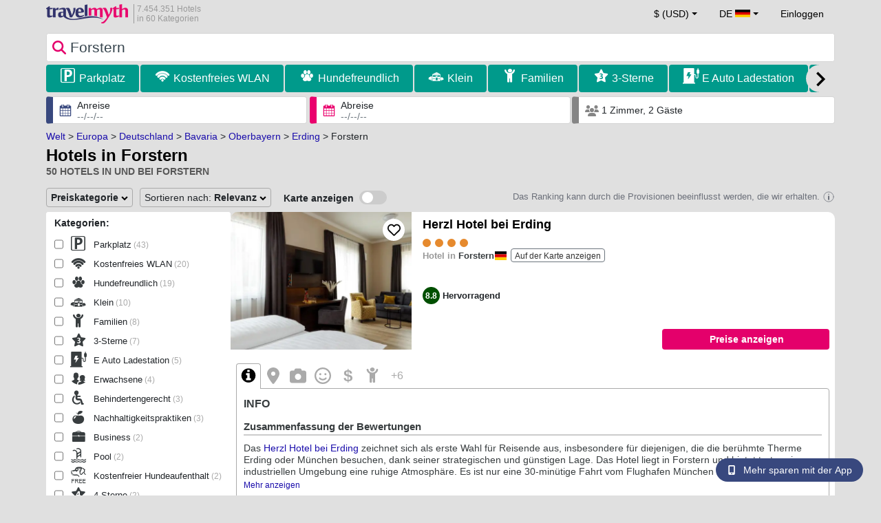

--- FILE ---
content_type: text/html; charset=UTF-8
request_url: https://www.travelmyth.de/forstern/Hotels
body_size: 41851
content:
<!DOCTYPE html>
<html lang="de-DE">

<head>
  <meta charset="utf-8">
  <title>Hotels, Apartments, Gasthäuser, Hostels in Forstern</title>
      <link rel="canonical" href="https://www.travelmyth.de/forstern/Hotels">
      <link rel="alternate" hreflang="en" href="https://www.travelmyth.com/Forstern/Hotels" >
    <link rel="alternate" hreflang="en-gb" href="https://www.travelmyth.co.uk/Forstern/Hotels" >
    <link rel="alternate" hreflang="en-ie" href="https://www.travelmyth.ie/Forstern/Hotels" >
    <link rel="alternate" hreflang="el" href="https://www.travelmyth.gr/forstern/ξενοδοχεια" >
    <link rel="alternate" hreflang="de" href="https://www.travelmyth.de/forstern/Hotels" >
    <link rel="alternate" hreflang="ja" href="https://www.travelmyth.jp/Forstern/ホテル" >
    <link rel="alternate" hreflang="ru" href="https://www.travelmyth.ru/forstern/отели" >
    <link rel="alternate" hreflang="fi" href="https://www.travelmyth.fi/Forstern/Hotellit" >
    <link rel="alternate" hreflang="fr" href="https://www.travelmyth.fr/forstern/hotels" >
    <link rel="alternate" hreflang="es" href="https://www.travelmyth.es/Forstern/Hoteles" >
    <link rel="alternate" hreflang="it" href="https://www.travelmyth.it/Forstern/Hotel" >
    <link rel="next" href="https://www.travelmyth.de/forstern/Hotels?page=2">
    <meta content="width=device-width, initial-scale=1.0" name="viewport">
  <meta name="description" content="Hotels, Apartments, Gasthäuser, Hostels in Forstern. Hotelempfehlungen von Travelmyth. Beste Hotels: Herzl Hotel bei Erding, Festl Apartments - Nähe Messe München, Therme Erding, CasaKarita, Ferienwohnung Messewohnung München Ost, Gästehof Huber, ...">
  <meta name="keywords" content="Hotels,Forstern">
  <meta property="og:title" content="Hotels, Apartments, Gasthäuser, Hostels in Forstern">
  <meta property="og:type" content="website">
  <meta property="og:url" content="https://www.travelmyth.de/forstern/Hotels">
      <meta property="og:image" content="https://photos.travelmyth.com/hotels/480/28/m1-2881923.jpg?crop=550,480&width=550" >
  <meta property="og:image:width" content="534">
  <meta property="og:image:height" content="280">
  <meta property="og:site_name" content="Travelmyth">
  <meta property="og:description" content="Hotels, Apartments, Gasthäuser, Hostels in Forstern. Hotelempfehlungen von Travelmyth. Beste Hotels: Herzl Hotel bei Erding, Festl Apartments - Nähe Messe München, Therme Erding, CasaKarita, Ferienwohnung Messewohnung München Ost, Gästehof Huber, ...">
  <link rel="preconnect" href="https://cdn.travelmyth.com">
  <link href="/css/bootstrap-5.2.3/bootstrap.min.css" rel="stylesheet">
  <link rel="stylesheet" href="https://cdn.travelmyth.com/fonts/font-awesome-4.7.0/css/font-awesome.min.css">
  <link rel="stylesheet" href="/css/styles.css?v=8b66eb11476e822da8feccf25687a05b">
  <link rel="apple-touch-icon-precomposed" sizes="144x144" href="https://cdn.travelmyth.com/assets/ico/apple-touch-icon-144-precomposed.png">
  <link rel="apple-touch-icon-precomposed" sizes="114x114" href="https://cdn.travelmyth.com/assets/ico/apple-touch-icon-114-precomposed.png">
  <link rel="apple-touch-icon-precomposed" sizes="72x72" href="https://cdn.travelmyth.com/assets/ico/apple-touch-icon-72-precomposed.png">
  <link rel="apple-touch-icon-precomposed" href="https://cdn.travelmyth.com/assets/ico/apple-touch-icon-57-precomposed.png">
  <link rel="shortcut icon" media="all" type="image/x-icon" href="https://cdn.travelmyth.com/assets/ico/favicon.ico">
  <link rel="icon" media="all" type="image/vnd.microsoft.icon" href="https://cdn.travelmyth.com/assets/ico/favicon.ico">
      <script type="application/ld+json">
      {"@context":"https://schema.org","@type":"ItemList","description":"Hotels, Apartments, Gasthäuser, Hostels in Forstern","itemListElement":[{"@type":"ListItem","position":"1","item":[{"@type":"Hotel","name":"Herzl Hotel bei Erding","image":"https://photos.travelmyth.com/hotels/480/50/m1-5086162.jpg?crop=550,480&width=550","address":"Gewerbering 6a, 85659","telephone":"+4981244463975","url":"https://www.travelmyth.de/forstern/Hotels/herzl-hotel-bei-erding_tmid5086162","latitude":"48.18967500","longitude":"11.97103700","starRating":[{"@type":"Rating","ratingValue":"4.0"}]}]},{"@type":"ListItem","position":"2","item":[{"@type":"Hotel","name":"Festl Apartments - Nähe Messe München, Therme Erding","image":"https://photos.travelmyth.com/hotels/480/14/m1-1415038.jpg?crop=550,480&width=550","address":"Gewerbering 3, 85659, Forstern","url":"https://www.travelmyth.de/forstern/Hotels/festl-apartments-nahe-messe-munchen-therme-erding_tmid1415038","latitude":"48.18849700","longitude":"11.97139000","starRating":[{"@type":"Rating","ratingValue":"3.0"}]}]},{"@type":"ListItem","position":"3","item":[{"@type":"Hotel","name":"CasaKarita","image":"https://photos.travelmyth.com/hotels/480/29/m1-2976179.jpg?crop=550,480&width=550","address":"12 Oberer Anger, 85659","url":"https://www.travelmyth.de/forstern/Hotels/casakarita_tmid2976179","latitude":"48.18760000","longitude":"11.98062000","starRating":[{"@type":"Rating","ratingValue":"3.0"}]}]},{"@type":"ListItem","position":"4","item":[{"@type":"Hotel","name":"Ferienwohnung Messewohnung München Ost","image":"https://photos.travelmyth.com/hotels/480/28/m1-2881923.jpg?crop=550,480&width=550","address":"1A HauptstraSse, 85659","url":"https://www.travelmyth.de/forstern/Hotels/ferienwohnung-messewohnung-munchen-ost_tmid2881923","latitude":"48.18062000","longitude":"11.97750000","starRating":[{"@type":"Rating","ratingValue":"3.0"}]}]},{"@type":"ListItem","position":"5","item":[{"@type":"Hotel","name":"Gästehof Huber","image":"https://photos.travelmyth.com/hotels/480/74/m1-7400687.jpg?crop=550,480&width=550","address":"100 Bockod, 85659","url":"https://www.travelmyth.de/forstern/Hotels/gastehof-huber_tmid7400687","latitude":"48.18212300","longitude":"11.94939500","starRating":[{"@type":"Rating","ratingValue":"4.0"}]}]},{"@type":"ListItem","position":"6","item":[{"@type":"Hotel","name":"Gästehaus Eicherhof","image":"https://photos.travelmyth.com/hotels/480/98/m-9877831.jpg?crop=550,480&width=550","address":"Wetting 20, 85659","url":"https://www.travelmyth.de/forstern/Hotels/gastehaus-eicherhof_tmid9877831","latitude":"48.18290800","longitude":"11.99632800","starRating":[{"@type":"Rating","ratingValue":"3.0"}]}]},{"@type":"ListItem","position":"7","item":[{"@type":"Hotel","name":"Ferienwohnung Hobmaier","image":"https://photos.travelmyth.com/hotels/480/90/m-9005897.jpg?crop=550,480&width=550","address":"HochstraSse 1A, 85659, Munchen","url":"https://www.travelmyth.de/forstern/Hotels/ferienwohnung-hobmaier_tmid9005897","latitude":"48.16960000","longitude":"11.99071200","starRating":[{"@type":"Rating","ratingValue":"3.0"}]}]},{"@type":"ListItem","position":"8","item":[{"@type":"Hotel","name":"Wettinger Weiherbungalow","image":"https://photos.travelmyth.com/hotels/480/10/m-10289124.jpg?crop=550,480&width=550","address":"Wetting 18A, 85659","url":"https://www.travelmyth.de/forstern/Hotels/wettinger-weiherbungalow_tmid10289124","latitude":"48.18309300","longitude":"11.99586700","starRating":[{"@type":"Rating","ratingValue":"0.0"}]}]},{"@type":"ListItem","position":"9","item":[{"@type":"Hotel","name":"Pension RoBi","image":"https://photos.travelmyth.com/hotels/480/17/m1-1760125.jpg?crop=550,480&width=550","address":"Am Etzfeld 4, 85669, Pastetten","telephone":"+491727050897","url":"https://www.travelmyth.de/harthofen/Hotels/pension-robi_tmid1760125","latitude":"48.21002600","longitude":"11.95485200","starRating":[{"@type":"Rating","ratingValue":"3.0"}]}]},{"@type":"ListItem","position":"10","item":[{"@type":"Hotel","name":"Alte Wirtschaft","image":"https://photos.travelmyth.com/hotels/480/29/m1-2910336.jpg?crop=550,480&width=550","address":"Kronacker 12 Erdgeschoss, 85664","url":"https://www.travelmyth.de/hohenlinden/Hotels/alte-wirtschaft_tmid2910336","latitude":"48.16769000","longitude":"11.99934000","starRating":[{"@type":"Rating","ratingValue":"3.0"}]}]},{"@type":"ListItem","position":"11","item":[{"@type":"Hotel","name":"Gästezimmer ROSS","image":"https://photos.travelmyth.com/hotels/480/53/m1-5312403.jpg?crop=550,480&width=550","address":"12 Muhlhauser Feld, 85664, Hohenlinden","telephone":"+49 162 3686090","url":"https://www.travelmyth.de/hohenlinden/Hotels/gastezimmer-ross_tmid5312403","latitude":"48.15858800","longitude":"11.98724300","starRating":[{"@type":"Rating","ratingValue":"3.0"}]}]},{"@type":"ListItem","position":"12","item":[{"@type":"Hotel","name":"Creativ Wohnen Apartmenthaus Forstinning","image":"https://photos.travelmyth.com/hotels/480/10/m-10368423.jpg?crop=550,480&width=550","address":"JahnstraSse 6, 85661, Forstern","telephone":"+491707101469","url":"https://www.travelmyth.de/forstinning/Hotels/creativ-wohnen-apartmenthaus-forstinning_tmid10368423","latitude":"48.17044800","longitude":"11.91687800","starRating":[{"@type":"Rating","ratingValue":"3.0"}]}]},{"@type":"ListItem","position":"13","item":[{"@type":"Hotel","name":"Traumhafte Ferienwohnung auf 100 Quadratmetern für 6 Pers nähe München, ICM, Therme, MUC","image":"https://photos.travelmyth.com/hotels/480/35/m1-3553077.jpg?crop=550,480&width=550","address":"7 Am Holzfeld, 85661","url":"https://www.travelmyth.de/forstinning/Hotels/traumhafte-ferienwohnung-auf-100-quadratmetern-fur-6-pers-nahe-munchen-icm-therme-muc_tmid3553077","latitude":"48.16594900","longitude":"11.91646100","starRating":[{"@type":"Rating","ratingValue":"4.0"}]}]},{"@type":"ListItem","position":"14","item":[{"@type":"Hotel","name":"Zweistöckige Ferienwohnung - 66 m2 - Therme ED - Messe Muc - Parkplatz - 55 Zoll TV","image":"https://photos.travelmyth.com/hotels/480/85/m-8562631.jpg?crop=550,480&width=550","address":"General-Moreau-StraSse 7, 84424, Hohenlinden","url":"https://www.travelmyth.de/hohenlinden/Hotels/zweistockige-ferienwohnung-66-m2-therme-ed-messe-muc-parkplatz-55-zoll-tv_tmid8562631","latitude":"48.16297600","longitude":"12.03117500","starRating":[{"@type":"Rating","ratingValue":"3.0"}]}]},{"@type":"ListItem","position":"15","item":[{"@type":"Hotel","name":"Ferienwohnung Schatzkisterl","image":"https://photos.travelmyth.com/hotels/480/10/m-10227928.jpg?crop=550,480&width=550","address":"Hohenlindener Str. 46 Etage 1, 85457, Worth","telephone":"+491743141393","url":"https://www.travelmyth.de/wörth-erding/Hotels/ferienwohnung-schatzkisterl_tmid10227928","latitude":"48.23261300","longitude":"11.93814000","starRating":[{"@type":"Rating","ratingValue":"3.0"}]}]},{"@type":"ListItem","position":"16","item":[{"@type":"Hotel","name":"Ferienwohnung Hörlkofen","image":"https://photos.travelmyth.com/hotels/480/97/m-9779376.jpg?crop=550,480&width=550","address":"Hohenlindener Str. 46, 85457, Worth","url":"https://www.travelmyth.de/wörth-erding/Hotels/ferienwohnung-horlkofen_tmid9779376","latitude":"48.23261300","longitude":"11.93814000","starRating":[{"@type":"Rating","ratingValue":"3.0"}]}]},{"@type":"ListItem","position":"17","item":[{"@type":"Hotel","name":"Isener Perle","image":"https://photos.travelmyth.com/hotels/480/32/3220303.jpg?crop=550,480&width=550","address":"4 AlmstraSse, 84424, Isen","url":"https://www.travelmyth.de/isen-erding/Hotels/isener-perle_tmid3220303","latitude":"48.19021000","longitude":"12.04881000","starRating":[{"@type":"Rating","ratingValue":"0.0"}]}]},{"@type":"ListItem","position":"18","item":[{"@type":"Hotel","name":"ROOM'Z zimmeraufzeit","image":"https://photos.travelmyth.com/hotels/480/20/m1-2025772.jpg?crop=550,480&width=550","address":"Ebersberger Str. 25 b, 85661, Forstinning","telephone":"+498121259190","url":"https://www.travelmyth.de/forstinning/Hotels/room-z-zimmeraufzeit_tmid2025772","latitude":"48.15714200","longitude":"11.90257600","starRating":[{"@type":"Rating","ratingValue":"4.0"}]}]},{"@type":"ListItem","position":"19","item":[{"@type":"Hotel","name":"Eine wundervolle Wohnung!","image":"https://photos.travelmyth.com/hotels/480/63/m1-6340360.jpg?crop=550,480&width=550","address":"4 Moos Dachgeschoss, 85661","url":"https://www.travelmyth.de/forstinning/Hotels/eine-wundervolle-wohnung!_tmid6340360","latitude":"48.16537600","longitude":"11.89531000","starRating":[{"@type":"Rating","ratingValue":"3.0"}]}]},{"@type":"ListItem","position":"20","item":[{"@type":"Hotel","name":"Traumhaftes Zuhause!","image":"https://photos.travelmyth.com/hotels/480/62/m1-6206174.jpg?crop=550,480&width=550","address":"4 Moos, 85661","url":"https://www.travelmyth.de/forstinning/Hotels/traumhaftes-zuhause!_tmid6206174","latitude":"48.16554000","longitude":"11.89518100","starRating":[{"@type":"Rating","ratingValue":"3.0"}]}]}]}    </script>
    <link rel="preconnect" href="https://photos.travelmyth.com">
    
<!-- Google Tag Manager -->
<script>
    window.dataLayer = window.dataLayer || [];

    function gtag() {
        dataLayer.push(arguments);
    }
            gtag('consent', 'default', {
            'ad_storage': 'denied',
            'ad_user_data': 'denied',
            'ad_personalization': 'denied',
            'analytics_storage': 'denied'
        });
    
        (function(w, d, s, l, i) {
            w[l] = w[l] || [];
            w[l].push({
                'gtm.start': new Date().getTime(),
                event: 'gtm.js'
            });
            var f = d.getElementsByTagName(s)[0],
                j = d.createElement(s),
                dl = l != 'dataLayer' ? '&l=' + l : '';
            j.async = true;
            j.src =
                'https://www.googletagmanager.com/gtm.js?id=' + i + dl;
            f.parentNode.insertBefore(j, f);
        })(window, document, 'script', 'dataLayer', 'GTM-K3TZCXV');
</script>

<!-- <script>

    $(document).ready(function() {
        // Code to run as soon as the DOM is ready
        openApp();
        // Additional code here
    });
    // openApp();
    function openApp() {
    // Attempt to open the app with a custom URL scheme
    window.location.href = 'travelmyth://';

    
    }

</script> -->
<!-- End Google Tag Manager --></head>

<body style='background-color:#E0E0E0;'>
    <nav class="navbar navbar-expand-md" >
  <div class="container-fluid" id="navbar_container" >
    <div id="burger_logo">
      <button class="btn navbar-toggler" type="button">
        <span class="openbtn">☰</span>
      </button>
              <a id="brand_desktop" class="brand show_desktop show_tablet" href="https://www.travelmyth.de/" title="Travelmyth™">
          <img src="/images/travelmyth-logo.png" alt="Travelmyht logo" width="100" height="24">
          <div class="logo_text">7.454.351 Hotels            <br>in 60 Kategorien          </div>
        </a>
        <a id="brand_mobile" class="brand show_mobile" href="https://www.travelmyth.de/" title="Travelmyth™">
          <img src="/images/travelmyth-logo.png" alt="Travelmyht logo" width="100" height="24">
        </a>
          </div>

    <ul class="navbar-nav main_navbar" id="expandnavbar">
              <li class="nav-item" id="currency_menu">
          <a class="nav-link dropdown-toggle" href="#" role="button" data-bs-toggle="modal" data-bs-target="#currencyModal" aria-expanded="false" id="nav_currencies">
            $ (USD)
          </a>
          <div class="modal fade" id="currencyModal" tabindex="-1" aria-labelledby="currencyModalLabel" aria-hidden="true">
            <div class="modal-dialog modal-dialog-centered modal-dialog-scrollable">
              <div class="modal-content">
                <div class="modal-header">
                  <span class="modal-title fs-5" id="currencyModalLabel">Währung auswählen</span>
                  <button type="button" class="btn-close" data-bs-dismiss="modal" aria-label="Close"></button>
                </div>
                <div class="modal-body">
                  <div class="popular_currencies">POPULÄRE</div><span data-currency_code="USD" type="button" class="btn process_url2 currency_symbol currency_content currency_selected">$ US-Dollar</span><span data-currency_code="EUR" type="button" class="btn process_url2 currency_symbol currency_content">€ Euro</span><span data-currency_code="GBP" type="button" class="btn process_url2 currency_symbol currency_content">£ Britisches Pfund Sterling</span><span data-currency_code="CNY" type="button" class="btn process_url2 currency_symbol currency_content">¥ Chinesischer Yuan</span><span data-currency_code="INR" type="button" class="btn process_url2 currency_symbol currency_content">₹ Indische Rupie</span><span data-currency_code="JPY" type="button" class="btn process_url2 currency_symbol currency_content">¥ Japanischer Yen</span><div class="popular_currencies">ALLE WECHSELKURSE</div><span data-currency_code="AED" type="button" class="btn process_url2 currency_symbol currency_content">AED VAE-Dirham</span><span data-currency_code="ALL" type="button" class="btn process_url2 currency_symbol currency_content">ALL Albanischer Lek</span><span data-currency_code="AMD" type="button" class="btn process_url2 currency_symbol currency_content">AMD Armenischer Dram</span><span data-currency_code="AOA" type="button" class="btn process_url2 currency_symbol currency_content">AOA Angolanischer Kwanza</span><span data-currency_code="ARS" type="button" class="btn process_url2 currency_symbol currency_content">ARS Argentinischer Peso</span><span data-currency_code="AUD" type="button" class="btn process_url2 currency_symbol currency_content">AUD Australischer Dollar</span><span data-currency_code="AZN" type="button" class="btn process_url2 currency_symbol currency_content">AZN Azerbaijani New Manats</span><span data-currency_code="BAM" type="button" class="btn process_url2 currency_symbol currency_content">BAM Bosnische Mark</span><span data-currency_code="BBD" type="button" class="btn process_url2 currency_symbol currency_content">BBD Barbados-Dollar</span><span data-currency_code="BDT" type="button" class="btn process_url2 currency_symbol currency_content">BDT Bangladeschische Taka</span><span data-currency_code="BGN" type="button" class="btn process_url2 currency_symbol currency_content">BGN Bulgarischer Lew</span><span data-currency_code="BHD" type="button" class="btn process_url2 currency_symbol currency_content">BHD Bahrain-Dinar</span><span data-currency_code="BND" type="button" class="btn process_url2 currency_symbol currency_content">BND Brunei-Dollar</span><span data-currency_code="BOB" type="button" class="btn process_url2 currency_symbol currency_content">BOB Bolivianischer Boliviano</span><span data-currency_code="BRL" type="button" class="btn process_url2 currency_symbol currency_content">BRL Brasilianischer Real</span><span data-currency_code="BTN" type="button" class="btn process_url2 currency_symbol currency_content">BTN Bhutanischer Ngultrum</span><span data-currency_code="BWP" type="button" class="btn process_url2 currency_symbol currency_content">BWP Botswanische Pula</span><span data-currency_code="BYN" type="button" class="btn process_url2 currency_symbol currency_content">BYN Weißrussischer Rubel</span><span data-currency_code="BZD" type="button" class="btn process_url2 currency_symbol currency_content">BZD Belize-Dollar</span><span data-currency_code="CAD" type="button" class="btn process_url2 currency_symbol currency_content">CAD Kanadischer Dollar</span><span data-currency_code="CDF" type="button" class="btn process_url2 currency_symbol currency_content">CDF Kongolesischer Franc</span><span data-currency_code="CLP" type="button" class="btn process_url2 currency_symbol currency_content">CLP Chilenischer Peso</span><span data-currency_code="CHF" type="button" class="btn process_url2 currency_symbol currency_content">CHF Schweizer Franken</span><span data-currency_code="CNY" type="button" class="btn process_url2 currency_symbol currency_content">CNY Chinesischer Yuan</span><span data-currency_code="COP" type="button" class="btn process_url2 currency_symbol currency_content">COP Kolumbianischer Peso</span><span data-currency_code="CRC" type="button" class="btn process_url2 currency_symbol currency_content">CRC Costa-Ricanischer Colón</span><span data-currency_code="CUP" type="button" class="btn process_url2 currency_symbol currency_content">CUP Kubanischer Peso</span><span data-currency_code="CVE" type="button" class="btn process_url2 currency_symbol currency_content">CVE Kap-Verde-Escudo</span><span data-currency_code="CZK" type="button" class="btn process_url2 currency_symbol currency_content">CZK Tschechische Krone</span><span data-currency_code="DJF" type="button" class="btn process_url2 currency_symbol currency_content">DJF Dschibuti-Franc</span><span data-currency_code="DKK" type="button" class="btn process_url2 currency_symbol currency_content">DKK Dänische Krone</span><span data-currency_code="DOP" type="button" class="btn process_url2 currency_symbol currency_content">DOP Dominikanischer Peso</span><span data-currency_code="DZD" type="button" class="btn process_url2 currency_symbol currency_content">DZD Algerischer Dinar</span><span data-currency_code="EGP" type="button" class="btn process_url2 currency_symbol currency_content">EGP Ägyptisches Pfund</span><span data-currency_code="ETB" type="button" class="btn process_url2 currency_symbol currency_content">ETB Äthiopischer Birr</span><span data-currency_code="EUR" type="button" class="btn process_url2 currency_symbol currency_content">EUR Euro</span><span data-currency_code="FJD" type="button" class="btn process_url2 currency_symbol currency_content">FJD Fidschi-Dollar</span><span data-currency_code="GBP" type="button" class="btn process_url2 currency_symbol currency_content">GBP Britisches Pfund Sterling</span><span data-currency_code="GEL" type="button" class="btn process_url2 currency_symbol currency_content">GEL Georgischer Lari</span><span data-currency_code="GHS" type="button" class="btn process_url2 currency_symbol currency_content">GHS Ghanaischer Cedi</span><span data-currency_code="GIP" type="button" class="btn process_url2 currency_symbol currency_content">GIP Gibraltar-Pfund</span><span data-currency_code="GTQ" type="button" class="btn process_url2 currency_symbol currency_content">GTQ Guatemaltekischer Quetzal</span><span data-currency_code="HKD" type="button" class="btn process_url2 currency_symbol currency_content">HKD Hongkong-Dollar</span><span data-currency_code="HNL" type="button" class="btn process_url2 currency_symbol currency_content">HNL Honduranische Lempira</span><span data-currency_code="HTG" type="button" class="btn process_url2 currency_symbol currency_content">HTG Haitianische Gourde</span><span data-currency_code="HUF" type="button" class="btn process_url2 currency_symbol currency_content">HUF Ungarischer Forint</span><span data-currency_code="IDR" type="button" class="btn process_url2 currency_symbol currency_content">IDR Indonesische Rupiah</span><span data-currency_code="ILS" type="button" class="btn process_url2 currency_symbol currency_content">ILS Israelischer Schekel</span><span data-currency_code="INR" type="button" class="btn process_url2 currency_symbol currency_content">INR Indische Rupie</span><span data-currency_code="IQD" type="button" class="btn process_url2 currency_symbol currency_content">IQD Irakischer Dinar</span><span data-currency_code="IRR" type="button" class="btn process_url2 currency_symbol currency_content">IRR Iranischer Rial</span><span data-currency_code="ISK" type="button" class="btn process_url2 currency_symbol currency_content">ISK Isländische Krone</span><span data-currency_code="JMD" type="button" class="btn process_url2 currency_symbol currency_content">JMD Jamaikanischer Dollar</span><span data-currency_code="JOD" type="button" class="btn process_url2 currency_symbol currency_content">JOD Jordanischer Dinar</span><span data-currency_code="JPY" type="button" class="btn process_url2 currency_symbol currency_content">JPY Japanischer Yen</span><span data-currency_code="KGS" type="button" class="btn process_url2 currency_symbol currency_content">KGS Kirgisistan-Som</span><span data-currency_code="KHR" type="button" class="btn process_url2 currency_symbol currency_content">KHR Kambodschanischer Riel</span><span data-currency_code="KRW" type="button" class="btn process_url2 currency_symbol currency_content">KRW Südkoreanischer Won</span><span data-currency_code="KWD" type="button" class="btn process_url2 currency_symbol currency_content">KWD Kuwait-Dinar</span><span data-currency_code="KZT" type="button" class="btn process_url2 currency_symbol currency_content">KZT Kasachischer Tenge</span><span data-currency_code="LAK" type="button" class="btn process_url2 currency_symbol currency_content">LAK Laotischer Kip</span><span data-currency_code="LBP" type="button" class="btn process_url2 currency_symbol currency_content">LBP Libanesisches Pfund</span><span data-currency_code="LKR" type="button" class="btn process_url2 currency_symbol currency_content">LKR Sri-Lankische Rupie</span><span data-currency_code="LYD" type="button" class="btn process_url2 currency_symbol currency_content">LYD Libyscher Dinar</span><span data-currency_code="MAD" type="button" class="btn process_url2 currency_symbol currency_content">MAD Marokkanischer Dirham</span><span data-currency_code="MDL" type="button" class="btn process_url2 currency_symbol currency_content">MDL Moldauischer Leu</span><span data-currency_code="MGA" type="button" class="btn process_url2 currency_symbol currency_content">MGA Madagassischer Ariary</span><span data-currency_code="MKD" type="button" class="btn process_url2 currency_symbol currency_content">MKD Nordmazedonischer Denar</span><span data-currency_code="MMK" type="button" class="btn process_url2 currency_symbol currency_content">MMK Myanmarischer Kyat</span><span data-currency_code="MOP" type="button" class="btn process_url2 currency_symbol currency_content">MOP Macau-Pataca</span><span data-currency_code="MUR" type="button" class="btn process_url2 currency_symbol currency_content">MUR Mauritius-Rupie</span><span data-currency_code="MVR" type="button" class="btn process_url2 currency_symbol currency_content">MVR Maledivische Rupie</span><span data-currency_code="MXN" type="button" class="btn process_url2 currency_symbol currency_content">MXN Mexikanischer Peso</span><span data-currency_code="MYR" type="button" class="btn process_url2 currency_symbol currency_content">MYR Malaysischer Ringgit</span><span data-currency_code="MZN" type="button" class="btn process_url2 currency_symbol currency_content">MZN Mosambikanischer Metical</span><span data-currency_code="NAD" type="button" class="btn process_url2 currency_symbol currency_content">NAD Namibia-Dollar</span><span data-currency_code="NGN" type="button" class="btn process_url2 currency_symbol currency_content">NGN Nigerianische Naira</span><span data-currency_code="NIO" type="button" class="btn process_url2 currency_symbol currency_content">NIO Nicaraguanische Córdoba</span><span data-currency_code="NOK" type="button" class="btn process_url2 currency_symbol currency_content">NOK Norwegische Krone</span><span data-currency_code="NPR" type="button" class="btn process_url2 currency_symbol currency_content">NPR Nepalesische Rupie</span><span data-currency_code="NZD" type="button" class="btn process_url2 currency_symbol currency_content">NZD Neuseeland-Dollar</span><span data-currency_code="OMR" type="button" class="btn process_url2 currency_symbol currency_content">OMR Omanischer Rial</span><span data-currency_code="PAB" type="button" class="btn process_url2 currency_symbol currency_content">PAB Panamaischer Balboa</span><span data-currency_code="PEN" type="button" class="btn process_url2 currency_symbol currency_content">PEN Peruanischer Sol</span><span data-currency_code="PKR" type="button" class="btn process_url2 currency_symbol currency_content">PKR Pakistanische Rupie</span><span data-currency_code="PLN" type="button" class="btn process_url2 currency_symbol currency_content">PLN Polnischer Złoty</span><span data-currency_code="PYG" type="button" class="btn process_url2 currency_symbol currency_content">PYG Paraguayischer Guaraní</span><span data-currency_code="QAR" type="button" class="btn process_url2 currency_symbol currency_content">QAR Katar-Riyal</span><span data-currency_code="RON" type="button" class="btn process_url2 currency_symbol currency_content">RON Rumänischer Leu</span><span data-currency_code="RSD" type="button" class="btn process_url2 currency_symbol currency_content">RSD Serbischer Dinar</span><span data-currency_code="RUB" type="button" class="btn process_url2 currency_symbol currency_content">RUB Russischer Rubel</span><span data-currency_code="RWF" type="button" class="btn process_url2 currency_symbol currency_content">RWF Ruanda-Franc</span><span data-currency_code="SAR" type="button" class="btn process_url2 currency_symbol currency_content">SAR Saudi-Arabischer Riyal</span><span data-currency_code="SCR" type="button" class="btn process_url2 currency_symbol currency_content">SCR Seychellen-Rupie</span><span data-currency_code="SEK" type="button" class="btn process_url2 currency_symbol currency_content">SEK Schwedische Krone</span><span data-currency_code="SGD" type="button" class="btn process_url2 currency_symbol currency_content">SGD Singapur-Dollar</span><span data-currency_code="SVC" type="button" class="btn process_url2 currency_symbol currency_content">SVC Salvadorianischer Colón</span><span data-currency_code="THB" type="button" class="btn process_url2 currency_symbol currency_content">THB Thailändischer Baht</span><span data-currency_code="TND" type="button" class="btn process_url2 currency_symbol currency_content">TND Tunesischer Dinar</span><span data-currency_code="TRY" type="button" class="btn process_url2 currency_symbol currency_content">TRY Türkische Lira</span><span data-currency_code="TTD" type="button" class="btn process_url2 currency_symbol currency_content">TTD Trinidad- und Tobago-Dollar</span><span data-currency_code="TWD" type="button" class="btn process_url2 currency_symbol currency_content">TWD Neuer Taiwan-Dollar</span><span data-currency_code="TZS" type="button" class="btn process_url2 currency_symbol currency_content">TZS Tansania-Schilling</span><span data-currency_code="UAH" type="button" class="btn process_url2 currency_symbol currency_content">UAH Ukrainische Hrywnja</span><span data-currency_code="UGX" type="button" class="btn process_url2 currency_symbol currency_content">UGX Uganda-Schilling</span><span data-currency_code="USD" type="button" class="btn process_url2 currency_symbol currency_content currency_selected">USD US-Dollar</span><span data-currency_code="UZS" type="button" class="btn process_url2 currency_symbol currency_content">UZS Usbekischer Soʻm</span><span data-currency_code="VEF" type="button" class="btn process_url2 currency_symbol currency_content">VEF Venezolanischer Bolívar</span><span data-currency_code="VND" type="button" class="btn process_url2 currency_symbol currency_content">VND Vietnamesischer Dong</span><span data-currency_code="XAF" type="button" class="btn process_url2 currency_symbol currency_content">XAF Zentralafrikanischer CFA-Franc</span><span data-currency_code="XOF" type="button" class="btn process_url2 currency_symbol currency_content">XOF Westafrikanischer CFA-Franc</span><span data-currency_code="XPF" type="button" class="btn process_url2 currency_symbol currency_content">XPF CFP-Franc</span><span data-currency_code="YER" type="button" class="btn process_url2 currency_symbol currency_content">YER Jemenitischer Rial</span><span data-currency_code="ZAR" type="button" class="btn process_url2 currency_symbol currency_content">ZAR Südafrikanischer Rand</span><span data-currency_code="ZMW" type="button" class="btn process_url2 currency_symbol currency_content">ZMW Sambischer Kwacha</span>                </div>
              </div>
            </div>
          </div>
        </li>
      <li class="nav-item dropdown" id="flags_menu">
    <a class="nav-link dropdown-toggle" href="#" data-bs-toggle="dropdown" id="navLogin"><span id="flag_text">DE&nbsp;</span><span id="current_flag"><svg xmlns='https://www.w3.org/2000/svg' class='flag_image' width='22' height='12'><path d='M0 0h22v11H0z' fill='rgb(0%,0%,0%)'/><path d='M0 3.668h22V11H0zm0 0' fill='rgb(86.666667%,0%,0%)'/><path d='M0 7.332h22V11H0zm0 0' fill='rgb(100%,80.784314%,0%)'/></svg></span></a>
    <ul class="dropdown-menu dropdown-menu-end"><li class="dropdown-item flag_content region_box_outer">
      <div class="flag_img">
        <svg xmlns='https://www.w3.org/2000/svg' class='flag_image' viewBox='0 0 60 30' width='22' height='12'><clipPath id='A'><path d='M0 0v30h60V0z'/></clipPath><clipPath id='B'><path d='M30 15h30v15zv15H0zH0V0zV0h30z'/></clipPath><g clip-path='url(#A)'><path d='M0 0v30h60V0z' fill='#012169'/><path d='M0 0l60 30m0-30L0 30' stroke='#fff' stroke-width='6'/><path d='M0 0l60 30m0-30L0 30' clip-path='url(#B)' stroke='#c8102e' stroke-width='4'/><path d='M30 0v30M0 15h60' stroke='#fff' stroke-width='10'/><path d='M30 0v30M0 15h60' stroke='#c8102e' stroke-width='6'/></g></svg>&nbsp;<a id="uk" href="https://www.travelmyth.co.uk/Forstern/Hotels" title="Forstern Hotels" class="nav_hover flag_name dropdown-item">English</a>
      </div>
      <div class="flag_short">
        UK
      </div>
    </li><li class="dropdown-item flag_content region_box_outer">
      <div class="flag_img">
        <svg xmlns='https://www.w3.org/2000/svg' class='flag_image' width='22' height='12' viewBox='0 0 7410 3900'><path fill='#b22234' d='M0 0h7410v3900H0z'/><path d='M0,450H7410m0,600H0m0,600H7410m0,600H0m0,600H7410m0,600H0' stroke='#fff' stroke-width='300'/><path fill='#3c3b6e' d='M0 0h2964v2100H0z'/></svg>&nbsp;<a id="us" href="https://www.travelmyth.com/Forstern/Hotels" title="Forstern Hotels" class="nav_hover flag_name dropdown-item">English</a>
      </div>
      <div class="flag_short">
        US
      </div>
    </li><li class="dropdown-item flag_content region_box_outer">
      <div class="flag_img">
        <svg xmlns='https://www.w3.org/2000/svg' class='flag_image' width='22' height='12'><path d='M0 0h22v11H0z' fill='rgb(8.627451%,60.784314%,38.431373%)'/><path d='M7.332 0H22v11H7.332zm0 0' fill='rgb(100%,100%,100%)'/><path d='M14.668 0H22v11h-7.332zm0 0' fill='rgb(100%,53.333333%,24.313725%)'/></svg>&nbsp;<a id="ie" href="https://www.travelmyth.ie/Forstern/Hotels" title="Forstern Hotels" class="nav_hover flag_name dropdown-item">English</a>
      </div>
      <div class="flag_short">
        IE
      </div>
    </li><li class="dropdown-item flag_content region_box_outer">
      <div class="flag_img">
        <svg width='22' height='12' xmlns='http://www.w3.org/2000/svg'><rect width='22' height='4' y='0' fill='#c60b1e'/><rect width='22' height='4' y='4' fill='#ffc400'/><rect width='22' height='4' y='8' fill='#c60b1e'/></svg>&nbsp;<a id="es" href="https://www.travelmyth.es/Forstern/Hoteles" title="Forstern Hoteles" class="nav_hover flag_name dropdown-item">Español</a>
      </div>
      <div class="flag_short">
        ES
      </div>
    </li><li class="dropdown-item flag_content region_box_outer">
      <div class="flag_img">
        <svg xmlns='https://www.w3.org/2000/svg' class='flag_image' width='21' height='12'><rect width='22' height='11' fill='#ED2939'/><rect width='14' height='11' fill='#fff'/><rect width='7' height='11' fill='#002395'/></svg>&nbsp;<a id="fr" href="https://www.travelmyth.fr/forstern/hotels" title="forstern hotels" class="nav_hover flag_name dropdown-item">Français</a>
      </div>
      <div class="flag_short">
        FR
      </div>
    </li><li class="dropdown-item flag_content region_box_outer">
      <div class="flag_img">
        <svg xmlns='https://www.w3.org/2000/svg' class='flag_image' width='21' height='12'><rect width='22' height='11' fill='#CE2B37'/><rect width='14' height='11' fill='#fff'/><rect width='7' height='11' fill='#009246'/></svg>&nbsp;<a id="it" href="https://www.travelmyth.it/Forstern/Hotel" title="Forstern Hotel" class="nav_hover flag_name dropdown-item">Italiano</a>
      </div>
      <div class="flag_short">
        IT
      </div>
    </li><li class="dropdown-item flag_content region_box_outer">
      <div class="flag_img">
        <svg xmlns='https://www.w3.org/2000/svg' class='flag_image' width='22' height='12'><path d='M0 0h22v11H0z' fill='rgb(100%,100%,100%)'/><path d='M15.398 5.5c0 1.824-1.969 3.301-4.398 3.301S6.602 7.324 6.602 5.5 8.57 2.199 11 2.199s4.398 1.477 4.398 3.301zm0 0' fill='rgb(73.72549%,0%,17.647059%)'/></svg>&nbsp;<a id="jp" href="https://www.travelmyth.jp/Forstern/ホテル" title="Forstern ホテル" class="nav_hover flag_name dropdown-item">日本語</a>
      </div>
      <div class="flag_short">
        JP
      </div>
    </li><li class="dropdown-item flag_content region_box_outer">
      <div class="flag_img">
        <svg xmlns='https://www.w3.org/2000/svg' class='flag_image' width='22' height='12' viewBox='0 0 27 18'><path fill='#0d5eaf' d='M0 0h27v18H0z'/><path fill='none' stroke-width='2' stroke='#fff' d='M5 0v11M0 5h10m0-2h17M10 7h17M0 11h27M0 15h27'/></svg>&nbsp;<a id="gr" href="https://www.travelmyth.gr/forstern/ξενοδοχεια" title="forstern ξενοδοχεια" class="nav_hover flag_name dropdown-item">Ελληνικά</a>
      </div>
      <div class="flag_short">
        GR
      </div>
    </li><li class="dropdown-item flag_content region_box_outer">
      <div class="flag_img">
        <svg xmlns='https://www.w3.org/2000/svg' class='flag_image' width='22' height='12'><rect width='22' height='11' fill='#fff'/><rect width='22' height='3' y='4' fill='#002F6C'/><rect width='3' height='11' x='5' fill='#002F6C'/></svg>&nbsp;<a id="fi" href="https://www.travelmyth.fi/Forstern/Hotellit" title="Forstern Hotellit" class="nav_hover flag_name dropdown-item">Suomi</a>
      </div>
      <div class="flag_short">
        FI
      </div>
    </li></ul>
  </li>        <li class="nav-item" id="login_menu"><span class="nav-link" id="signin" style="cursor: pointer;">Einloggen</span></li>
          </ul>
  </div>
</nav>  <div class="navbar navbar-default secondnavbar" id="navbar2">
    <div class="navbar-inner2">
      <div id="searchBox" class="container">
        <div id="filter_bar_div">
          <div style="position:relative;">
            <div id="border_div1">
              <svg xmlns="http://www.w3.org/2000/svg" viewBox="0 0 512 512" style="padding:6px 4px 0px 4px;pointer-events:none;color:#E4006B;width:28px;height:28px;position:absolute;left:5px;top:4px;fill:currentColor;"><path d="M416 208c0 45.9-14.9 88.3-40 122.7L502.6 457.4c12.5 12.5 12.5 32.8 0 45.3s-32.8 12.5-45.3 0L330.7 376c-34.4 25.2-76.8 40-122.7 40C93.1 416 0 322.9 0 208S93.1 0 208 0S416 93.1 416 208zM208 352a144 144 0 1 0 0-288 144 144 0 1 0 0 288z"/></svg>
              <input placeholder="" id="going_to_places" type="search" value="" style="background-color:white;border:0;border-radius: 4px;height:40px;line-height:20px;padding-left:34px;font-size:21px;color:#37454E;width:100%;">
              <div class="loader-line" style="width:100%;position:absolute;bottom:0px;"></div>
            </div>
            <div id="hotel_collections" style="width:100%;background-color:white;display:none;margin-left:0px;padding-top:4px;padding-left:10px;padding-right:10px;padding-bottom:10px;text-align:left;z-index:100000;border-top:1px solid #AAA;border-left:1px solid #AAA;border-right:1px solid #AAA;border-bottom:1px solid #AAA;overflow-y:hidden;overflow-x:hidden;height:auto;position:absolute;white-space: pre-wrap;"></div>
          </div>
        </div>
      </div>
    </div>

    <div class="container" id="main_content_container">
              <div id="collectionsBar">
          <div id="filter_categories_mobile" class="collections_slider show_mobile_boxes">
                            <div class="region_box_outer collections_buttons number-of-results-2" data-col="parking_collection">
                  <span class="icon-parking_collection icons green-bar-icons"></span>&nbsp;<a href="https://www.travelmyth.de/forstern/Hotels/Parkplatz" title="Forstern parkplatz Hotels">Parkplatz</a>
                </div>
                            <div class="region_box_outer collections_buttons number-of-results-2" data-col="free_wifi_collection">
                  <span class="icon-free_wifi_collection icons green-bar-icons"></span>&nbsp;<a href="https://www.travelmyth.de/forstern/Hotels/Kostenfreies_WLAN" title="Forstern kostenfreies wlan Hotels">Kostenfreies WLAN</a>
                </div>
                            <div class="region_box_outer collections_buttons number-of-results-2" data-col="dog_friendly_collection">
                  <span class="icon-dog_friendly_collection icons green-bar-icons"></span>&nbsp;<a href="https://www.travelmyth.de/forstern/Hotels/Mit_Hund" title="Forstern hundefreundlich Hotels">Hundefreundlich</a>
                </div>
                            <div class="region_box_outer collections_buttons number-of-results-2" data-col="small_collection">
                  <span class="icon-small_collection icons green-bar-icons"></span>&nbsp;<a href="https://www.travelmyth.de/forstern/Hotels/Kleine" title="Forstern klein Hotels">Klein</a>
                </div>
                            <div class="region_box_outer collections_buttons number-of-results-2" data-col="family_collection">
                  <span class="icon-family_collection icons green-bar-icons"></span>&nbsp;<a href="https://www.travelmyth.de/forstern/Hotels/Familienhotel" title="Forstern familien Hotels">Familien</a>
                </div>
                            <div class="region_box_outer collections_buttons number-of-results-2" data-col="three_star_collection">
                  <span class="icon-three_star_collection icons green-bar-icons"></span>&nbsp;<a href="https://www.travelmyth.de/forstern/Hotels/3_Sterne" title="Forstern 3-sterne Hotels">3-Sterne</a>
                </div>
                            <div class="region_box_outer collections_buttons number-of-results-2" data-col="ev_charging_collection">
                  <span class="icon-ev_charging_collection icons green-bar-icons"></span>&nbsp;<a href="https://www.travelmyth.de/forstern/Hotels/E_Auto_Ladestation" title="Forstern e auto ladestation Hotels">E Auto Ladestation</a>
                </div>
                            <div class="region_box_outer collections_buttons number-of-results-2" data-col="adult_only_collection">
                  <span class="icon-adult_only_collection icons green-bar-icons"></span>&nbsp;<a href="https://www.travelmyth.de/forstern/Hotels/Erwachsenenhotel" title="Forstern erwachsene Hotels">Erwachsene</a>
                </div>
                            <div class="region_box_outer collections_buttons number-of-results-2" data-col="accessible_collection">
                  <span class="icon-accessible_collection icons green-bar-icons"></span>&nbsp;<a href="https://www.travelmyth.de/forstern/Hotels/Behindertengerechte" title="Forstern behindertengerecht Hotels">Behindertengerecht</a>
                </div>
                            <div class="region_box_outer collections_buttons number-of-results-2" data-col="eco_friendly_collection">
                  <span class="icon-eco_friendly_collection icons green-bar-icons"></span>&nbsp;<a href="https://www.travelmyth.de/forstern/Hotels/Nachhaltige" title="Forstern nachhaltigkeitspraktiken Hotels">Nachhaltigkeitspraktiken</a>
                </div>
                            <div class="region_box_outer collections_buttons number-of-results-2" data-col="business_collection">
                  <span class="icon-business_collection icons green-bar-icons"></span>&nbsp;<a href="https://www.travelmyth.de/forstern/Hotels/Businesshotels" title="Forstern business Hotels">Business</a>
                </div>
                            <div class="region_box_outer collections_buttons number-of-results-2" data-col="pool_collection">
                  <span class="icon-pool_collection icons green-bar-icons"></span>&nbsp;<a href="https://www.travelmyth.de/forstern/Hotels/Pool" title="Forstern pool Hotels">Pool</a>
                </div>
                            <div class="region_box_outer collections_buttons number-of-results-2" data-col="dogs_stay_free_collection">
                  <span class="icon-dogs_stay_free_collection icons green-bar-icons"></span>&nbsp;<a href="https://www.travelmyth.de/forstern/Hotels/Kostenfreier_Hundeaufenthalt" title="Forstern kostenfreier hundeaufenthalt Hotels">Kostenfreier Hundeaufenthalt</a>
                </div>
                            <div class="region_box_outer collections_buttons number-of-results-2" data-col="four_star_collection">
                  <span class="icon-four_star_collection icons green-bar-icons"></span>&nbsp;<a href="https://www.travelmyth.de/forstern/Hotels/4_Sterne" title="Forstern 4-sterne Hotels">4-Sterne</a>
                </div>
                            <div class="region_box_outer collections_buttons number-of-results-2" data-col="health_and_safety_collection">
                  <span class="icon-health_and_safety_collection icons green-bar-icons"></span>&nbsp;<a href="https://www.travelmyth.de/forstern/Hotels/Sicherheits_und_Hygienevorschriften" title="Forstern sicherheits und hygienevorschriften Hotels">Sicherheits und Hygienevorschriften</a>
                </div>
                            <div class="region_box_outer collections_buttons number-of-results-2" data-col="golf_collection">
                  <span class="icon-golf_collection icons green-bar-icons"></span>&nbsp;<a href="https://www.travelmyth.de/forstern/Hotels/Golfhotels" title="Forstern golf Hotels">Golf</a>
                </div>
                            <div class="region_box_outer collections_buttons number-of-results-2" data-col="honeymoon_collection">
                  <span class="icon-honeymoon_collection icons green-bar-icons"></span>&nbsp;<a href="https://www.travelmyth.de/forstern/Hotels/Flitterwochen" title="Forstern flitterwochen Hotels">Flitterwochen</a>
                </div>
                            <div class="region_box_outer collections_buttons number-of-results-2" data-col="indoor_pool_collection">
                  <span class="icon-indoor_pool_collection icons green-bar-icons"></span>&nbsp;<a href="https://www.travelmyth.de/forstern/Hotels/Hallenbad" title="Forstern hallenbad Hotels">Hallenbad</a>
                </div>
                            <div class="region_box_outer collections_buttons number-of-results-2" data-col="cheap_collection">
                  <span class="icon-cheap_collection icons green-bar-icons"></span>&nbsp;<a href="https://www.travelmyth.de/forstern/Hotels/Günstige" title="Forstern günstig Hotels">Günstig</a>
                </div>
                            <div class="region_box_outer collections_buttons number-of-results-2" data-col="romantic_collection">
                  <span class="icon-romantic_collection icons green-bar-icons"></span>&nbsp;<a href="https://www.travelmyth.de/forstern/Hotels/Romantik" title="Forstern romantik Hotels">Romantik</a>
                </div>
                            <div class="region_box_outer collections_buttons number-of-results-2" data-col="dog_play_area_collection">
                  <span class="icon-dog_play_area_collection icons green-bar-icons"></span>&nbsp;<a href="https://www.travelmyth.de/forstern/Hotels/Hundespielwiese" title="Forstern hundespielwiese Hotels">Hundespielwiese</a>
                </div>
                            <div class="region_box_outer collections_buttons number-of-results-2" data-col="tennis_collection">
                  <span class="icon-tennis_collection icons green-bar-icons"></span>&nbsp;<a href="https://www.travelmyth.de/forstern/Hotels/Tennishotels" title="Forstern tennis Hotels">Tennis</a>
                </div>
                            <div class="region_box_outer collections_buttons number-of-results-2" data-col="heated_pool_collection">
                  <span class="icon-heated_pool_collection icons green-bar-icons"></span>&nbsp;<a href="https://www.travelmyth.de/forstern/Hotels/Beheizter_Pool" title="Forstern beheizter pool Hotels">Beheizter Pool</a>
                </div>
                      </div>
          <div id="scrollCollectionsLeft"><svg viewBox="0 0 24 24" focusable="false" style="transform:scaleX(-1);">
              <path d="M0 0h24v24H0z" fill="none"></path>
              <path d="M8.59,16.59L13.17,12L8.59,7.41L10,6l6,6l-6,6L8.59,16.59z"></path>
            </svg></div>
          <div id="scrollCollectionsRight"><svg viewBox="0 0 24 24" focusable="false">
              <path d="M0 0h24v24H0z" fill="none"></path>
              <path d="M8.59,16.59L13.17,12L8.59,7.41L10,6l6,6l-6,6L8.59,16.59z"></path>
            </svg></div>
        </div>
      


            <div class="calendar_guest_div" id="travel_dates_and_rooms_selection_div">
        <div class="calendar_dates">
        <div id="checkin_div">
          <div id="checkin_div_inner">
            <div class="checkin_calendar_icon">
              <svg xmlns="http://www.w3.org/2000/svg" viewBox="-10 0 1684 1792" width="1.3em" height="1.3em" fill="#38487E">
              <path d="M128 1561h288v-288h-288v288zM480 1561h320v-288h-320v288zM128 1209h288v-320h-288v320zM480 1209h320v-320h-320v320zM128 825h288v-288h-288v288zM864 1561h320v-288h-320v288zM480 825h320v-288h-320v288zM1248 1561h288v-288h-288v288zM864 1209h320v-320h-320v320z M512 345v-288q0 -13 -9.5 -22.5t-22.5 -9.5h-64q-13 0 -22.5 9.5t-9.5 22.5v288q0 13 9.5 22.5t22.5 9.5h64q13 0 22.5 -9.5t9.5 -22.5zM1248 1209h288v-320h-288v320zM864 825h320v-288h-320v288zM1248 825h288v-288h-288v288zM1280 345v-288q0 -13 -9.5 -22.5t-22.5 -9.5 h-64q-13 0 -22.5 9.5t-9.5 22.5v288q0 13 9.5 22.5t22.5 9.5h64q13 0 22.5 -9.5t9.5 -22.5zM1664 281v1280q0 52 -38 90t-90 38h-1408q-52 0 -90 -38t-38 -90v-1280q0 -52 38 -90t90 -38h128v-96q0 -66 47 -113t113 -47h64q66 0 113 47t47 113v96h384v-96q0 -66 47 -113 t113 -47h64q66 0 113 47t47 113v96h128q52 0 90 38t38 90z"/>
              </svg>
            </div>
            <div class="checkin_text_date" style="">
              <span class="checkin_text">Anreise</span>
              <div>
                <input
                  type="text"
                  id="checkin_dates"
                  name="checkin_dates"
                  placeholder="--/--/--"
                  onfocus="blur()"
                >
              </div>
            </div>
          </div>
        </div>

          <div id="checkout_div">
            <div id="checkout_div_inner">
            <div class="checkout_calendar_icon">
              <svg xmlns="http://www.w3.org/2000/svg" viewBox="-10 0 1684 1792" width="1.3em" height="1.3em" fill="#EA006D">
              <path d="M128 1561h288v-288h-288v288zM480 1561h320v-288h-320v288zM128 1209h288v-320h-288v320zM480 1209h320v-320h-320v320zM128 825h288v-288h-288v288zM864 1561h320v-288h-320v288zM480 825h320v-288h-320v288zM1248 1561h288v-288h-288v288zM864 1209h320v-320h-320v320z M512 345v-288q0 -13 -9.5 -22.5t-22.5 -9.5h-64q-13 0 -22.5 9.5t-9.5 22.5v288q0 13 9.5 22.5t22.5 9.5h64q13 0 22.5 -9.5t9.5 -22.5zM1248 1209h288v-320h-288v320zM864 825h320v-288h-320v288zM1248 825h288v-288h-288v288zM1280 345v-288q0 -13 -9.5 -22.5t-22.5 -9.5 h-64q-13 0 -22.5 9.5t-9.5 22.5v288q0 13 9.5 22.5t22.5 9.5h64q13 0 22.5 -9.5t9.5 -22.5zM1664 281v1280q0 52 -38 90t-90 38h-1408q-52 0 -90 -38t-38 -90v-1280q0 -52 38 -90t90 -38h128v-96q0 -66 47 -113t113 -47h64q66 0 113 47t47 113v96h384v-96q0 -66 47 -113 t113 -47h64q66 0 113 47t47 113v96h128q52 0 90 38t38 90z"/>
              </svg>
            </div>
              <div class="checkout_text_date" style="">
                <span class="checkout_text">Abreise</span>
                <div>
                  <input type="text" id="checkout_dates" name="checkout_dates" placeholder="--/--/--" onfocus="blur()">
                </div>
              </div>
            </div>
          </div>
        </div>
        <div id="guests_div">
  <div class="guests_div_inner">
    <div class="customer_icons">
      <svg 
        xmlns="http://www.w3.org/2000/svg" viewBox="0 0 640 512" aria-hidden="true" width="1.4em" height="1.4em" style="vertical-align: middle;" fill="#858585">
        <path d="M144 0a80 80 0 1 1 0 160A80 80 0 1 1 144 0zM512 0a80 80 0 1 1 0 160A80 80 0 1 1 512 0zM0 298.7C0 239.8 47.8 192 106.7 192l42.7 0c15.9 0 31 3.5 44.6 9.7c-1.3 7.2-1.9 14.7-1.9 22.3c0 38.2 16.8 72.5 43.3 96c-.2 0-.4 0-.7 0L21.3 320C9.6 320 0 310.4 0 298.7zM405.3 320c-.2 0-.4 0-.7 0c26.6-23.5 43.3-57.8 43.3-96c0-7.6-.7-15-1.9-22.3c13.6-6.3 28.7-9.7 44.6-9.7l42.7 0C592.2 192 640 239.8 640 298.7c0 11.8-9.6 21.3-21.3 21.3l-213.3 0zM224 224a96 96 0 1 1 192 0 96 96 0 1 1 -192 0zM128 485.3C128 411.7 187.7 352 261.3 352l117.3 0C452.3 352 512 411.7 512 485.3c0 14.7-11.9 26.7-26.7 26.7l-330.7 0c-14.7 0-26.7-11.9-26.7-26.7z"></path>
      </svg>
    </div>

    <span class="guests_text_mobile"><span class='guests_text_rooms'>1 Zimmer</span><span class='guests_text_number'>2 Gäste</span></span>
    <span class="guests_text_desktop">1 Zimmer, 2 Gäste</span>
  </div>

  <div id="guests_desktop" 
       style="position:absolute;display:none;background-color:#FFFFFF;top:44px;left:0px;
              border:1px solid #D0D1D5;line-height:2em;width:381px;z-index:20;">
  </div>
</div>

      </div>
              <div id="breadcrumb_div" itemscope itemtype="https://schema.org/BreadcrumbList">

                      <span itemprop="itemListElement" itemscope itemtype="https://schema.org/ListItem"><a href="https://www.travelmyth.de/Welt/Hotels" title="Hotels weltweit" itemscope itemtype="https://schema.org/Thing" itemprop="item" itemid="https://www.travelmyth.de/Welt/Hotels"><span itemprop="name">Welt</span></a> >               <meta itemprop="position" content="1">
            </span>
                      <span itemprop="itemListElement" itemscope itemtype="https://schema.org/ListItem"><a href="https://www.travelmyth.de/europa/Hotels" title="Hotels in Europa" itemscope itemtype="https://schema.org/Thing" itemprop="item" itemid="https://www.travelmyth.de/europa/Hotels"><span itemprop="name">Europa</span></a> >               <meta itemprop="position" content="2">
            </span>
                      <span itemprop="itemListElement" itemscope itemtype="https://schema.org/ListItem"><a href="https://www.travelmyth.de/deutschland/Hotels" title="Hotels in Deutschland" itemscope itemtype="https://schema.org/Thing" itemprop="item" itemid="https://www.travelmyth.de/deutschland/Hotels"><span itemprop="name">Deutschland</span></a> >               <meta itemprop="position" content="3">
            </span>
                      <span itemprop="itemListElement" itemscope itemtype="https://schema.org/ListItem"><a href="https://www.travelmyth.de/bavaria/Hotels" title="Hotels in Bayern" itemscope itemtype="https://schema.org/Thing" itemprop="item" itemid="https://www.travelmyth.de/bavaria/Hotels"><span itemprop="name">Bavaria</span></a> >               <meta itemprop="position" content="4">
            </span>
                      <span itemprop="itemListElement" itemscope itemtype="https://schema.org/ListItem"><a href="https://www.travelmyth.de/oberbayern/Hotels" title="Hotels in Oberbayern" itemscope itemtype="https://schema.org/Thing" itemprop="item" itemid="https://www.travelmyth.de/oberbayern/Hotels"><span itemprop="name">Oberbayern</span></a> >               <meta itemprop="position" content="5">
            </span>
                      <span itemprop="itemListElement" itemscope itemtype="https://schema.org/ListItem"><a href="https://www.travelmyth.de/erding/Hotels" title="Hotels in Erding" itemscope itemtype="https://schema.org/Thing" itemprop="item" itemid="https://www.travelmyth.de/erding/Hotels"><span itemprop="name">Erding</span></a> >               <meta itemprop="position" content="6">
            </span>
                    <span itemprop="itemListElement" itemscope itemtype="https://schema.org/ListItem">
            <span itemscope itemtype="https://schema.org/Thing" itemprop="item">
              <span itemprop="name">Forstern</span>
            </span>
            <meta itemprop="position" content="7">
          </span>
                  </div>
            <h1 id="h1_text">Hotels in Forstern</h1>

              <div id="main_content_header">
          <span id="showing_hotels_in">50 HOTELS IN UND BEI FORSTERN</span>
          <div class="intro_text">
                      </div>
        </div>
            <div class="clear"></div>
            <div id="notice_price_sortby_showmap">
        <div id="price_sortby_showmap_div">
                      <div style="padding:6px;border:1px solid #AAA;border-radius:4px;margin-right:10px;cursor:pointer;" id="price_button">
              <div id="price_range_desktop" style="position:absolute;background-color:#FFFFFF;top:26px;border:1px solid #D0D1D5;display:none;z-index:20;">
                <div style="margin:20px 30px 40px 30px;">
                  <strong>Preiskategorie pro Nacht:</strong>
                  <br><br>
                  <div id="price_slider" style="width:212px;margin-bottom:8px;"></div>
                  <div style="float:left;"><span style="color:#34356A; font-weight:bold;">$<span class="amount_from">
                                                  $ <span class="amount_from">0</span>
                                              </span></span></div>
                  <div style="float:right;padding-right:12px;"><span style="color:#34356A; font-weight:bold;">$<span class="amount_to">
                                                  $ <span class="amount_to">1000</span>
                                              </span></span></div>
                </div>
              </div>
              <div style="cursor:pointer;">
                <strong>Preiskategorie</strong> <svg xmlns="http://www.w3.org/2000/svg" viewBox="-10 0 1802 1792" style="width:10px;height:10px;"><path d="M1683 705l-742 741q-19 19 -45 19t-45 -19l-742 -741q-19 -19 -19 -45.5t19 -45.5l166 -165q19 -19 45 -19t45 19l531 531l531 -531q19 -19 45 -19t45 19l166 165q19 19 19 45.5t-19 45.5z"/></svg>
              </div>
            </div>
            <div style="padding:6px;border:1px solid #AAA;border-radius:4px;margin-right:10px;cursor:pointer;" id="sort_by_button">
              <div id="sort_by_desktop" style="position:absolute;background-color:#FFFFFF;top:28px;border:1px solid #D0D1D5;display:none;line-height:2em;z-index:20;">
                <div style="margin:30px;">
                  <form class="form-inline" style="border:0px;color:black;box-shadow:none;">
                    <label style="cursor:pointer;"><input style="cursor:pointer;" type="radio" name="sort_by_radio" value="Ratings" > <strong>Nach Bewertung ordnen</strong></label><br>
                    <label style="cursor:pointer;"><input style="cursor:pointer;" type="radio" name="sort_by_radio" value="Relevance" checked> <strong>Nach Relevanz ordnen</strong></label><br>
                                        <label style="cursor:pointer;"><input style="cursor:pointer;" type="radio" name="sort_by_radio" value="Stars" > <strong>Nach Sternen ordnen</strong></label>
                  </form>
                </div>
              </div>
              Sortieren nach: <strong>Relevanz</strong> <svg xmlns="http://www.w3.org/2000/svg" viewBox="-10 0 1802 1792" style="width:10px;height:10px;"><path d="M1683 705l-742 741q-19 19 -45 19t-45 -19l-742 -741q-19 -19 -19 -45.5t19 -45.5l166 -165q19 -19 45 -19t45 19l531 531l531 -531q19 -19 45 -19t45 19l166 165q19 19 19 45.5t-19 45.5z"/></svg>
            </div>
            <div style="padding: 0px 0px 0px 0px;cursor:pointer;margin-left:8px;display:none;" id="show_map_button_mobile" class="map_view" data-url="https://www.travelmyth.de/forstern/Hotels">
              <strong>Karte anzeigen</strong>&nbsp;
              <label class="switch" style="margin-bottom: 0px;">
                <input type="checkbox">
                <span class="slider round"></span>
              </label>
            </div>
                  </div>
        <div id="notice_text">
          <span style="color:rgb(108,112,122);">Das Ranking kann durch die Provisionen beeinflusst werden, die wir erhalten. <a href="https://www.travelmyth.de/rankings_notice" style="cursor:pointer;"><svg xmlns="https://www.w3.org/2000/svg" width="18" height="18" viewBox="0 0 24 24">
                <circle cx="12" cy="12" r="9.5" fill="none" stroke="rgb(108,112,122)" stroke-linecap="round" stroke-miterlimit="10"></circle>
                <path fill="none" stroke="rgb(108,112,122)" stroke-linecap="round" stroke-miterlimit="10" stroke-width="2" d="M12 11v6" vector-effect="non-scaling-stroke"></path>
                <circle cx="12" cy="7" r="1" fill="rgb(108,112,122)"></circle>
              </svg></a></span>
        </div>
      </div>
    </div>
  </div>

  <div class="clear"></div>
  <div id="left_and_main_div">
        <div class="main_content_b">

                      <div class="hotel_repeat" id="hotel_nr_1">
            <div class="box-borders hotel_boxes" id="box_5086162">
              <div id="hotel_5086162" class="hotel_li_top_result" data-hotelcounter="1" data-provider="103" data-low_price="" data-number_of_deals="1">
                <div class="hotel_box_static">
                                    <div class="hotel_photo_container">
                    <div class="heart_div" style="cursor: pointer;">
                        <svg 
                            xmlns="http://www.w3.org/2000/svg" 
                            viewBox="0 0 512 512" 
                            class="heart_icon outline" 
                            data-hotel_id="5086162" 
                            data-saved="0" 
                            style="width:1.2em; height:1.2em; display: inline;">
                            <path d="M225.8 468.2l-2.5-2.3L48.1 303.2C17.4 274.7 0 234.7 0 192.8l0-3.3c0-70.4 50-130.8 119.2-144C158.6 37.9 198.9 47 231 69.6c9 6.4 17.4 13.8 25 22.3c4.2-4.8 8.7-9.2 13.5-13.3c3.7-3.2 7.5-6.2 11.5-9c0 0 0 0 0 0C313.1 47 353.4 37.9 392.8 45.4C462 58.6 512 119.1 512 189.5l0 3.3c0 41.9-17.4 81.9-48.1 110.4L288.7 465.9l-2.5 2.3c-8.2 7.6-19 11.9-30.2 11.9s-22-4.2-30.2-11.9zM239.1 145c-.4-.3-.7-.7-1-1.1l-17.8-20-.1-.1s0 0 0 0c-23.1-25.9-58-37.7-92-31.2C81.6 101.5 48 142.1 48 189.5l0 3.3c0 28.5 11.9 55.8 32.8 75.2L256 430.7 431.2 268c20.9-19.4 32.8-46.7 32.8-75.2l0-3.3c0-47.3-33.6-88-80.1-96.9c-34-6.5-69 5.4-92 31.2c0 0 0 0-.1 .1s0 0-.1 .1l-17.8 20c-.3 .4-.7 .7-1 1.1c-4.5 4.5-10.6 7-16.9 7s-12.4-2.5-16.9-7z"/>
                        </svg>
                            <svg 
                                xmlns="http://www.w3.org/2000/svg" 
                                viewBox="0 0 512 512" 
                                class="heart_icon filled" 
                                data-hotel_id="5086162" 
                                data-saved="1" 
                                style="width:1.2em; height:1.2em; fill: red; display: none;">
                                <path d="M47.6 300.4L228.3 469.1c7.5 7 17.4 10.9 27.7 10.9s20.2-3.9 27.7-10.9L464.4 300.4c30.4-28.3 47.6-68 47.6-109.5v-5.8c0-69.9-50.5-129.5-119.4-141C347 36.5 300.6 51.4 268 84L256 96 244 84c-32.6-32.6-79-47.5-124.6-39.9C50.5 55.6 0 115.2 0 185.1v5.8c0 41.5 17.2 81.2 47.6 109.5z"/>
                            </svg>
                        </svg>
                    </div>

                                                                <div style="background-image: url('https://photos.travelmyth.com/hotels/480/50/m1-5086162.jpg?crop=550,480&width=550');" class="photos-tab" data-collection="photos" data-hid="5086162"></div>


                                                          </div>
                  <div class="hotel_details_container_static">
                    <div id="hotel_1" class="hotel-listing">

                      <div class="hotel_name_area_static">
                        <span class="hotel_li_name" data-hid="5086162" style="">
                          <span class="hotel_li_name_txt" data-hotel_id="5086162" data-type="button" data-provider="Travelmyth" data-process="" data-position="hotel_name">
                            <a href="/forstern/Hotels/herzl-hotel-bei-erding_tmid5086162" class="hotel_li_name_link" target="_blank" title="Herzl Hotel bei Erding Forstern" onclick="return hotelName(5086162, '103', 'hotel_name');">Herzl Hotel bei Erding</a>
                          </span>
                        </span>
                        <span style="white-space:nowrap;">
                          <svg height="24" width="14" xmlns="https://www.w3.org/2000/svg">
                            <circle cx="6" cy="16" r="6" fill="#E68A2E" />
                          </svg>
                          <svg height="24" width="14" xmlns="https://www.w3.org/2000/svg">
                            <circle cx="6" cy="16" r="6" fill="#E68A2E" />
                          </svg>
                          <svg height="24" width="14" xmlns="https://www.w3.org/2000/svg">
                            <circle cx="6" cy="16" r="6" fill="#E68A2E" />
                          </svg>
                          <svg height="24" width="14" xmlns="https://www.w3.org/2000/svg">
                            <circle cx="6" cy="16" r="6" fill="#E68A2E" />
                          </svg>
                                                                            </span>
                                                <div class="hotel_property_type_location">
                                                    <div class='property_type_location'><span class='hotel_in_txt'>Hotel in <span class='destination_no_link'>Forstern</span></span></div><div class='region_info_flag_map'><div class='fi fi-de' data-toggle='tooltip' data-placement='bottom' title='Deutschland'></div><button type='button' class='btn btn-outline-secondary btn-sm show_on_map' data-hotel_id='5086162' data-hid='5086162'>Auf der Karte anzeigen</button></div>                        </div>

                                              </div>

                    </div>
                                          <div class="hotel_details_rating reviews_ratings_tab" data-hotel_id="5086162" style="cursor:pointer;">
                        <div class="circle_rating" style="background-color:#004F00;">8.8</div>
                        <div class="rating_text">Hervorragend</div>
                      </div>
                                                                                <div class="hotel_main_price_container_static desktop_price_static">
                      <div class="hotel_main_price_static">
                                                <div class="input-group btn_show_prices_desktop">
                          <button class="show_prices_button_desktop show_prices_button_static" data-hotel_id="5086162" type="button">Preise anzeigen</button>
                        </div>
                      </div>
                    </div>
                  </div>
                  <div class="hotel_main_price_container_static mobile_price_static">
                    <div class="input-group btn_show_prices_desktop">
                      <button class="show_prices_button_desktop" data-hotel_id="5086162" type="button">Preise anzeigen</button>
                    </div>
                  </div>
                </div>
                <div data-hid="5086162" class=" photos-tab">
                  
                                  </div>
              </div>



              <div class="below_image">
                <ul class="nav nav-tabs" id="hotel-5086162">


                  <li class="image_tag photo-tooltip hotel-info-tab hotel_tab tabs_icons tab_active" data-collection="info" data-hid="5086162" data-first-three-collections="family_collection,eco_friendly_collection,honeymoon_collection" data-toggle="tooltip" data-placement="bottom" title="INFO"><svg xmlns="http://www.w3.org/2000/svg" viewBox="-10 0 1556 1792" fill="rgb(170, 170, 170)" width="24" height="24"><path d="M1024 1273v-160q0 -14 -9 -23t-23 -9h-96v-512q0 -14 -9 -23t-23 -9h-320q-14 0 -23 9t-9 23v160q0 14 9 23t23 9h96v320h-96q-14 0 -23 9t-9 23v160q0 14 9 23t23 9h448q14 0 23 -9t9 -23zM896 377v-160q0 -14 -9 -23t-23 -9h-192q-14 0 -23 9t-9 23v160q0 14 9 23t23 9 h192q14 0 23 -9t9 -23zM1536 793q0 209 -103 385.5t-279.5 279.5t-385.5 103t-385.5 -103t-279.5 -279.5t-103 -385.5t103 -385.5t279.5 -279.5t385.5 -103t385.5 103t279.5 279.5t103 385.5z"/></svg></li>

                  <li class="image_tag photo-tooltip show_on_map hotel_tab tabs_icons" data-collection="map" data-hid="5086162" data-toggle="tooltip" data-placement="bottom" title="Karte"><svg class="fa-map-marker" xmlns="http://www.w3.org/2000/svg" viewBox="0 0 384 512" fill="rgb(170, 170, 170)" width="24" height="24"><path d="M215.7 499.2C267 435 384 279.4 384 192C384 86 298 0 192 0S0 86 0 192c0 87.4 117 243 168.3 307.2c12.3 15.3 35.1 15.3 47.4 0zM192 128a64 64 0 1 1 0 128 64 64 0 1 1 0-128z"/></svg></li>

                  <li role="presentation" class="image_tag photo-tooltip photos-tab hotel_tab tabs_icons" data-collection="photos" data-hid="5086162" data-toggle="tooltip" data-placement="bottom" title="Fotos"><svg class="fa-camera" xmlns="http://www.w3.org/2000/svg" viewBox="0 0 512 512" fill="rgb(170, 170, 170)" width="24" height="24"><path d="M149.1 64.8L138.7 96 64 96C28.7 96 0 124.7 0 160L0 416c0 35.3 28.7 64 64 64l384 0c35.3 0 64-28.7 64-64l0-256c0-35.3-28.7-64-64-64l-74.7 0L362.9 64.8C356.4 45.2 338.1 32 317.4 32L194.6 32c-20.7 0-39 13.2-45.5 32.8zM256 192a96 96 0 1 1 0 192 96 96 0 1 1 0-192z"/></svg></li>


                                    <li class="reviews-tab hotel_tab image_tag photo-tooltip tabs_icons" data-hotel_id="5086162" data-hid="5086162" data-toggle="tooltip" data-placement="bottom" data-collection="reviews" title="Bewertungen">
                    <svg xmlns="http://www.w3.org/2000/svg" viewBox="0 0 512 512" fill="rgb(170, 170, 170)" width="24" height="24"><path d="M464 256A208 208 0 1 0 48 256a208 208 0 1 0 416 0zM0 256a256 256 0 1 1 512 0A256 256 0 1 1 0 256zm177.6 62.1C192.8 334.5 218.8 352 256 352s63.2-17.5 78.4-33.9c9-9.7 24.2-10.4 33.9-1.4s10.4 24.2 1.4 33.9c-22 23.8-60 49.4-113.6 49.4s-91.7-25.5-113.6-49.4c-9-9.7-8.4-24.9 1.4-33.9s24.9-8.4 33.9 1.4zM144.4 208a32 32 0 1 1 64 0 32 32 0 1 1 -64 0zm192-32a32 32 0 1 1 0 64 32 32 0 1 1 0-64z"/></svg>
                  </li>
                                                        <li class="all-room-types-tab hotel_tab image_tag photo-tooltip tabs_icons price_icon" data-hotel_id="5086162" data-hid="5086162" data-toggle="tooltip" data-placement="bottom" data-collection="room_types" title="Preis- und Angebotevergleich">$</li>
                                  </ul>
                <div class="tab-content" data-first_collection="" data-hotel_id="5086162">
                  <div id="tab-content-reviews-5086162" class="tab-pane" data-hotel_id="5086162"></div>
                  <div id="tab-content-hotel-info-5086162" data-hotel_id="5086162" class="tab-pane hotel_info_tab active">
                                                              <div class="tab_content_field"><span class="tabs_title_font">INFO</span>
                        <span class='info_collection_name' style='font-weight:bold;margin-bottom:10px;margin-top:10px;color:#383D3F;display:block;border-bottom: 2px #CCCCCC solid;'>Zusammenfassung der Bewertungen</span><span class='tabs_content_font' style='color:#383D3F;'><span class='short_text tabs_content_font'>Das <a href='/forstern/Hotels/herzl-hotel-bei-erding_tmid5086162' target='_blank'>Herzl Hotel bei Erding</a> zeichnet sich als erste Wahl für Reisende aus, insbesondere für diejenigen, die die berühmte Therme Erding oder München besuchen, dank seiner strategischen und günstigen Lage. Das Hotel liegt in Forstern und bietet trotz seiner industriellen Umgebung eine ruhige Atmosphäre. Es ist nur eine 30-minütige Fahrt vom Flughafen München entfernt. Auch wenn die unmittelbare Umgebung vielleicht keine malerische Aussicht bietet, trägt die Nähe zu wichtigen Dienstleistungen wie einem Lebensmittelgeschäft zur Praktikabilität des Hotels bei.<br />
<br />
Das Frühstücksangebot des Hotels wird für seine Vielfalt, Qualität und den persönlichen Service weithin gelobt. Die Gäste genießen eine Auswahl an frischen Speisen und finden, dass auf ihre Ernährungsbedürfnisse gut eingegangen wird, was das Frühstückserlebnis angenehm und zufriedenstellend macht. Es wird in einem modernen, einladenden Frühstücksraum serviert und gibt dem Tag einen positiven Start.<br />
<br />
Die Zimmer im <a href='/forstern/Hotels/herzl-hotel-bei-erding_tmid5086162' target='_blank'>Herzl Hotel bei Erding</a> sind geräumig, gut ausgestattet und sehr sauber. Die Gäste schätzen die moderne Einrichtung und die bequemen Möbel, die zu einer einladenden und eleganten Atmosphäre beitragen. Dieser hohe Sauberkeitsstandard erstreckt sich über das gesamte Hotel, was viele mit seinem tadellosen Zustand und den gepflegten Einrichtungen beeindruckt.<br />
<br />
Das Personal im <a href='/forstern/Hotels/herzl-hotel-bei-erding_tmid5086162' target='_blank'>Herzl Hotel bei Erding</a> wird häufig für seine Herzlichkeit und außergewöhnliche Gastfreundschaft gelobt. Der familiengeführte Betrieb wird als freundlich und äußerst zuvorkommend beschrieben und sorgt dafür, dass sich die Gäste vom ersten Moment an willkommen fühlen. Die Aufmerksamkeit des Rezeptionsteams verstärkt das insgesamt gastfreundliche Ambiente zusätzlich.<br />
<br />
Das Hotel ist auch außergewöhnlich gut auf Familien eingestellt und bietet geräumige und komfortable Familienzimmer, die den Bedürfnissen aller Gäste gerecht werden. Die freundliche Umgebung und das hilfsbereite Personal machen es zu einer herausragenden Wahl für Familienurlaube.<br />
<br />
Darüber hinaus loben die Gäste immer wieder den Komfort und die Qualität der Betten des Hotels, wobei die meisten sie als förderlich für einen erholsamen Aufenthalt empfinden. Insgesamt zeichnet sich das <a href='/forstern/Hotels/herzl-hotel-bei-erding_tmid5086162' target='_blank'>Herzl Hotel bei Erding</a> durch eine saubere, komfortable und einladende Umgebung aus, die von einem aufmerksamen und freundlichen Team unterstützt wird, was es zu einer beliebten Wahl für Kurztrips, Familienurlaube und bequeme Zwischenstopps in der Nähe von München macht.<br></span><span class='expand_text'>Mehr anzeigen</span></span><div class='reviews-tab reviews_link' data-hotel_id='5086162' style='display:none;margin-top:10px;'>Zusammenfassung der Bewertungen für alle Kategorien lesen</div>                                                  <span class="info_collection_name">Kategorien</span>
                                                                          <div class="three_collections_field">
                            <div class="" data-hid="5086162" data-collection="family_collection" style="height:28px;display:flex;flex-direction:row;justify-content:flex-start;align-items:center;">
                              <div style="text-align:left;width:35px;left:0px;">
                                                                <span class="icon-family_collection icons accordion_icon" style="color:#808080;"></span>
                              </div>
                              <span style="font-weight:bold;color:#383D3F;" class="accordion_collection_name">Familienhotel</span>
                              </div>                            <div class="" data-hid="5086162" data-collection="family_collection" style="padding-left:35px;">
                              <p class="tabs_content_font" style='color:#383D3F;margin-top:2px;margin-bottom:2px;'></p>
                            </div>
                                                    </div>
                          <div class="clear"></div>
                          <hr style="margin:0px;">
                                                  <div class="three_collections_field">
                            <div class="" data-hid="5086162" data-collection="eco_friendly_collection" style="height:28px;display:flex;flex-direction:row;justify-content:flex-start;align-items:center;">
                              <div style="text-align:left;width:35px;left:0px;">
                                                                <span class="icon-eco_friendly_collection icons accordion_icon" style="color:#808080;"></span>
                              </div>
                              <span style="font-weight:bold;color:#383D3F;" class="accordion_collection_name">Hotel, das einige nachhaltige Praktiken umgesetzt hat</span>
                              </div>                            <div class="" data-hid="5086162" data-collection="eco_friendly_collection" style="padding-left:35px;">
                              <p class="tabs_content_font" style='color:#383D3F;margin-top:2px;margin-bottom:2px;'></p>
                            </div>
                                                    </div>
                          <div class="clear"></div>
                          <hr style="margin:0px;">
                                                  <div class="three_collections_field">
                            <div class="" data-hid="5086162" data-collection="honeymoon_collection" style="height:28px;display:flex;flex-direction:row;justify-content:flex-start;align-items:center;">
                              <div style="text-align:left;width:35px;left:0px;">
                                                                <span class="icon-honeymoon_collection icons accordion_icon" style="color:#808080;"></span>
                              </div>
                              <span style="font-weight:bold;color:#383D3F;" class="accordion_collection_name">Hotel für Flitterwochen</span>
                              </div>                            <div class="" data-hid="5086162" data-collection="honeymoon_collection" style="padding-left:35px;">
                              <p class="tabs_content_font" style='color:#383D3F;margin-top:2px;margin-bottom:2px;'></p>
                            </div>
                                                    </div>
                          <div class="clear"></div>
                          <hr style="margin:0px;">
                                              </div>
                                          <div class="show_more_hotel_info" data-hid="5086162" data-first-three-collections="family_collection,eco_friendly_collection,honeymoon_collection" data-collection="">Mehr anzeigen <svg xmlns="http://www.w3.org/2000/svg" viewBox="-10 0 1802 1792" style="width:14px;height:14px;position:relative;"><path d="M1683 705l-742 741q-19 19 -45 19t-45 -19l-742 -741q-19 -19 -19 -45.5t19 -45.5l166 -165q19 -19 45 -19t45 19l531 531l531 -531q19 -19 45 -19t45 19l166 165q19 19 19 45.5t-19 45.5z"/></svg></div>
                                      </div>
                  <div id="tab-content-more-collections-5086162" class="tab-pane" data-hotel_id="5086162"></div>
                  <div id="tab-content-map-5086162" class="tab-pane" data-hotel_id="5086162"></div>
                  <div id="tab-content-photos-5086162" class="tab-pane" data-hotel_id="5086162"></div>
                  <div id="tab-content-all-room-types-5086162" class="tab-pane" data-hotel_id="5086162"></div>
                </div>
              </div>
            </div>
                          <div style="padding:4px 4px 0px 4px;background-color:#E0E0E0;" class="more_hotels_same_destination_text">
                &nbsp;
              </div>
            
                      </div>
                <div class="hotel_repeat" id="hotel_nr_2">
            <div class="box-borders hotel_boxes" id="box_1415038">
              <div id="hotel_1415038" class="hotel_li" data-hotelcounter="2" data-provider="103" data-low_price="" data-number_of_deals="1">
                <div class="hotel_box_static">
                                    <div class="hotel_photo_container">
                    <div class="heart_div" style="cursor: pointer;">
                        <svg 
                            xmlns="http://www.w3.org/2000/svg" 
                            viewBox="0 0 512 512" 
                            class="heart_icon outline" 
                            data-hotel_id="1415038" 
                            data-saved="0" 
                            style="width:1.2em; height:1.2em; display: inline;">
                            <path d="M225.8 468.2l-2.5-2.3L48.1 303.2C17.4 274.7 0 234.7 0 192.8l0-3.3c0-70.4 50-130.8 119.2-144C158.6 37.9 198.9 47 231 69.6c9 6.4 17.4 13.8 25 22.3c4.2-4.8 8.7-9.2 13.5-13.3c3.7-3.2 7.5-6.2 11.5-9c0 0 0 0 0 0C313.1 47 353.4 37.9 392.8 45.4C462 58.6 512 119.1 512 189.5l0 3.3c0 41.9-17.4 81.9-48.1 110.4L288.7 465.9l-2.5 2.3c-8.2 7.6-19 11.9-30.2 11.9s-22-4.2-30.2-11.9zM239.1 145c-.4-.3-.7-.7-1-1.1l-17.8-20-.1-.1s0 0 0 0c-23.1-25.9-58-37.7-92-31.2C81.6 101.5 48 142.1 48 189.5l0 3.3c0 28.5 11.9 55.8 32.8 75.2L256 430.7 431.2 268c20.9-19.4 32.8-46.7 32.8-75.2l0-3.3c0-47.3-33.6-88-80.1-96.9c-34-6.5-69 5.4-92 31.2c0 0 0 0-.1 .1s0 0-.1 .1l-17.8 20c-.3 .4-.7 .7-1 1.1c-4.5 4.5-10.6 7-16.9 7s-12.4-2.5-16.9-7z"/>
                        </svg>
                            <svg 
                                xmlns="http://www.w3.org/2000/svg" 
                                viewBox="0 0 512 512" 
                                class="heart_icon filled" 
                                data-hotel_id="1415038" 
                                data-saved="1" 
                                style="width:1.2em; height:1.2em; fill: red; display: none;">
                                <path d="M47.6 300.4L228.3 469.1c7.5 7 17.4 10.9 27.7 10.9s20.2-3.9 27.7-10.9L464.4 300.4c30.4-28.3 47.6-68 47.6-109.5v-5.8c0-69.9-50.5-129.5-119.4-141C347 36.5 300.6 51.4 268 84L256 96 244 84c-32.6-32.6-79-47.5-124.6-39.9C50.5 55.6 0 115.2 0 185.1v5.8c0 41.5 17.2 81.2 47.6 109.5z"/>
                            </svg>
                        </svg>
                    </div>

                                                                <div style="background-image: url('https://photos.travelmyth.com/hotels/480/14/m1-1415038.jpg?crop=550,480&width=550');" class="photos-tab" data-collection="photos" data-hid="1415038"></div>


                                                          </div>
                  <div class="hotel_details_container_static">
                    <div id="hotel_2" class="hotel-listing">

                      <div class="hotel_name_area_static">
                        <span class="hotel_li_name" data-hid="1415038" style="">
                          <span class="hotel_li_name_txt" data-hotel_id="1415038" data-type="button" data-provider="Travelmyth" data-process="" data-position="hotel_name">
                            <a href="/forstern/Hotels/festl-apartments-nahe-messe-munchen-therme-erding_tmid1415038" class="hotel_li_name_link" target="_blank" title="Festl Apartments - Nähe Messe München, Therme Erding Forstern" onclick="return hotelName(1415038, '103', 'hotel_name');">Festl Apartments - Nähe Messe München, Therme Erding</a>
                          </span>
                        </span>
                        <span style="white-space:nowrap;">
                          <svg height="24" width="14" xmlns="https://www.w3.org/2000/svg">
                            <circle cx="6" cy="16" r="6" fill="#E68A2E" />
                          </svg>
                          <svg height="24" width="14" xmlns="https://www.w3.org/2000/svg">
                            <circle cx="6" cy="16" r="6" fill="#E68A2E" />
                          </svg>
                          <svg height="24" width="14" xmlns="https://www.w3.org/2000/svg">
                            <circle cx="6" cy="16" r="6" fill="#E68A2E" />
                          </svg>
                                                                            </span>
                                                <div class="hotel_property_type_location">
                                                    <div class='property_type_location'><span class='hotel_in_txt'>Apartments in <span class='destination_no_link'>Forstern</span></span></div><div class='region_info_flag_map'><div class='fi fi-de' data-toggle='tooltip' data-placement='bottom' title='Deutschland'></div><button type='button' class='btn btn-outline-secondary btn-sm show_on_map' data-hotel_id='1415038' data-hid='1415038'>Auf der Karte anzeigen</button></div>                        </div>

                                              </div>

                    </div>
                                          <div class="hotel_details_rating reviews_ratings_tab" data-hotel_id="1415038" style="cursor:pointer;">
                        <div class="circle_rating" style="background-color:#228B22;">8.6</div>
                        <div class="rating_text">Sehr gut</div>
                      </div>
                                                                                    <div class="price_from mobile_price_static"><span>Von</span> $108 </div>
                                        <div class="hotel_main_price_container_static desktop_price_static">
                      <div class="hotel_main_price_static">
                                                    <div class="price_from"><span>Von</span> $108</div>
                                                <div class="input-group btn_show_prices_desktop">
                          <button class="show_prices_button_desktop show_prices_button_static" data-hotel_id="1415038" type="button">Preise anzeigen</button>
                        </div>
                      </div>
                    </div>
                  </div>
                  <div class="hotel_main_price_container_static mobile_price_static">
                    <div class="input-group btn_show_prices_desktop">
                      <button class="show_prices_button_desktop" data-hotel_id="1415038" type="button">Preise anzeigen</button>
                    </div>
                  </div>
                </div>
                <div data-hid="1415038" class=" photos-tab">
                  
                                  </div>
              </div>



              <div class="below_image">
                <ul class="nav nav-tabs" id="hotel-1415038">


                  <li class="image_tag photo-tooltip hotel-info-tab hotel_tab tabs_icons tab_active" data-collection="info" data-hid="1415038" data-first-three-collections="free_wifi_collection,adult_only_collection,small_collection" data-toggle="tooltip" data-placement="bottom" title="INFO"><svg xmlns="http://www.w3.org/2000/svg" viewBox="-10 0 1556 1792" fill="rgb(170, 170, 170)" width="24" height="24"><path d="M1024 1273v-160q0 -14 -9 -23t-23 -9h-96v-512q0 -14 -9 -23t-23 -9h-320q-14 0 -23 9t-9 23v160q0 14 9 23t23 9h96v320h-96q-14 0 -23 9t-9 23v160q0 14 9 23t23 9h448q14 0 23 -9t9 -23zM896 377v-160q0 -14 -9 -23t-23 -9h-192q-14 0 -23 9t-9 23v160q0 14 9 23t23 9 h192q14 0 23 -9t9 -23zM1536 793q0 209 -103 385.5t-279.5 279.5t-385.5 103t-385.5 -103t-279.5 -279.5t-103 -385.5t103 -385.5t279.5 -279.5t385.5 -103t385.5 103t279.5 279.5t103 385.5z"/></svg></li>

                  <li class="image_tag photo-tooltip show_on_map hotel_tab tabs_icons" data-collection="map" data-hid="1415038" data-toggle="tooltip" data-placement="bottom" title="Karte"><svg class="fa-map-marker" xmlns="http://www.w3.org/2000/svg" viewBox="0 0 384 512" fill="rgb(170, 170, 170)" width="24" height="24"><path d="M215.7 499.2C267 435 384 279.4 384 192C384 86 298 0 192 0S0 86 0 192c0 87.4 117 243 168.3 307.2c12.3 15.3 35.1 15.3 47.4 0zM192 128a64 64 0 1 1 0 128 64 64 0 1 1 0-128z"/></svg></li>

                  <li role="presentation" class="image_tag photo-tooltip photos-tab hotel_tab tabs_icons" data-collection="photos" data-hid="1415038" data-toggle="tooltip" data-placement="bottom" title="Fotos"><svg class="fa-camera" xmlns="http://www.w3.org/2000/svg" viewBox="0 0 512 512" fill="rgb(170, 170, 170)" width="24" height="24"><path d="M149.1 64.8L138.7 96 64 96C28.7 96 0 124.7 0 160L0 416c0 35.3 28.7 64 64 64l384 0c35.3 0 64-28.7 64-64l0-256c0-35.3-28.7-64-64-64l-74.7 0L362.9 64.8C356.4 45.2 338.1 32 317.4 32L194.6 32c-20.7 0-39 13.2-45.5 32.8zM256 192a96 96 0 1 1 0 192 96 96 0 1 1 0-192z"/></svg></li>


                                    <li class="reviews-tab hotel_tab image_tag photo-tooltip tabs_icons" data-hotel_id="1415038" data-hid="1415038" data-toggle="tooltip" data-placement="bottom" data-collection="reviews" title="Bewertungen">
                    <svg xmlns="http://www.w3.org/2000/svg" viewBox="0 0 512 512" fill="rgb(170, 170, 170)" width="24" height="24"><path d="M464 256A208 208 0 1 0 48 256a208 208 0 1 0 416 0zM0 256a256 256 0 1 1 512 0A256 256 0 1 1 0 256zm177.6 62.1C192.8 334.5 218.8 352 256 352s63.2-17.5 78.4-33.9c9-9.7 24.2-10.4 33.9-1.4s10.4 24.2 1.4 33.9c-22 23.8-60 49.4-113.6 49.4s-91.7-25.5-113.6-49.4c-9-9.7-8.4-24.9 1.4-33.9s24.9-8.4 33.9 1.4zM144.4 208a32 32 0 1 1 64 0 32 32 0 1 1 -64 0zm192-32a32 32 0 1 1 0 64 32 32 0 1 1 0-64z"/></svg>
                  </li>
                                                        <li class="all-room-types-tab hotel_tab image_tag photo-tooltip tabs_icons price_icon" data-hotel_id="1415038" data-hid="1415038" data-toggle="tooltip" data-placement="bottom" data-collection="room_types" title="Preis- und Angebotevergleich">$</li>
                                  </ul>
                <div class="tab-content" data-first_collection="" data-hotel_id="1415038">
                  <div id="tab-content-reviews-1415038" class="tab-pane" data-hotel_id="1415038"></div>
                  <div id="tab-content-hotel-info-1415038" data-hotel_id="1415038" class="tab-pane hotel_info_tab active">
                                                              <div class="tab_content_field"><span class="tabs_title_font">INFO</span>
                                                                          <span class="info_collection_name">Kategorien</span>
                                                                          <div class="three_collections_field">
                            <div class="" data-hid="1415038" data-collection="free_wifi_collection" style="height:28px;display:flex;flex-direction:row;justify-content:flex-start;align-items:center;">
                              <div style="text-align:left;width:35px;left:0px;">
                                                                <span class="icon-free_wifi_collection icons accordion_icon" style="color:#808080;"></span>
                              </div>
                              <span style="font-weight:bold;color:#383D3F;" class="accordion_collection_name">Unterkunft mit kostenfreiem WLAN</span>
                              </div>                            <div class="" data-hid="1415038" data-collection="free_wifi_collection" style="padding-left:35px;">
                              <p class="tabs_content_font" style='color:#383D3F;margin-top:2px;margin-bottom:2px;'></p>
                            </div>
                                                    </div>
                          <div class="clear"></div>
                          <hr style="margin:0px;">
                                                  <div class="three_collections_field">
                            <div class="" data-hid="1415038" data-collection="adult_only_collection" style="height:28px;display:flex;flex-direction:row;justify-content:flex-start;align-items:center;">
                              <div style="text-align:left;width:35px;left:0px;">
                                                                <span class="icon-adult_only_collection icons accordion_icon" style="color:#808080;"></span>
                              </div>
                              <span style="font-weight:bold;color:#383D3F;" class="accordion_collection_name">Unterkunft für Erwachsene</span>
                              </div>                            <div class="" data-hid="1415038" data-collection="adult_only_collection" style="padding-left:35px;">
                              <p class="tabs_content_font" style='color:#383D3F;margin-top:2px;margin-bottom:2px;'></p>
                            </div>
                                                    </div>
                          <div class="clear"></div>
                          <hr style="margin:0px;">
                                                  <div class="three_collections_field">
                            <div class="" data-hid="1415038" data-collection="small_collection" style="height:28px;display:flex;flex-direction:row;justify-content:flex-start;align-items:center;">
                              <div style="text-align:left;width:35px;left:0px;">
                                                                <span class="icon-small_collection icons accordion_icon" style="color:#808080;"></span>
                              </div>
                              <span style="font-weight:bold;color:#383D3F;" class="accordion_collection_name">Kleine Unterkunft</span>
                              </div>                            <div class="" data-hid="1415038" data-collection="small_collection" style="padding-left:35px;">
                              <p class="tabs_content_font" style='color:#383D3F;margin-top:2px;margin-bottom:2px;'></p>
                            </div>
                                                    </div>
                          <div class="clear"></div>
                          <hr style="margin:0px;">
                                              </div>
                                          <div class="show_more_hotel_info" data-hid="1415038" data-first-three-collections="free_wifi_collection,adult_only_collection,small_collection" data-collection="">Mehr anzeigen <svg xmlns="http://www.w3.org/2000/svg" viewBox="-10 0 1802 1792" style="width:14px;height:14px;position:relative;"><path d="M1683 705l-742 741q-19 19 -45 19t-45 -19l-742 -741q-19 -19 -19 -45.5t19 -45.5l166 -165q19 -19 45 -19t45 19l531 531l531 -531q19 -19 45 -19t45 19l166 165q19 19 19 45.5t-19 45.5z"/></svg></div>
                                      </div>
                  <div id="tab-content-more-collections-1415038" class="tab-pane" data-hotel_id="1415038"></div>
                  <div id="tab-content-map-1415038" class="tab-pane" data-hotel_id="1415038"></div>
                  <div id="tab-content-photos-1415038" class="tab-pane" data-hotel_id="1415038"></div>
                  <div id="tab-content-all-room-types-1415038" class="tab-pane" data-hotel_id="1415038"></div>
                </div>
              </div>
            </div>
                          <div style="padding:4px 4px 0px 4px;background-color:#E0E0E0;" class="more_hotels_same_destination_text">
                &nbsp;
              </div>
            
                      </div>
                <div class="hotel_repeat" id="hotel_nr_3">
            <div class="box-borders hotel_boxes" id="box_2976179">
              <div id="hotel_2976179" class="hotel_li" data-hotelcounter="3" data-provider="103" data-low_price="" data-number_of_deals="1">
                <div class="hotel_box_static">
                                    <div class="hotel_photo_container">
                    <div class="heart_div" style="cursor: pointer;">
                        <svg 
                            xmlns="http://www.w3.org/2000/svg" 
                            viewBox="0 0 512 512" 
                            class="heart_icon outline" 
                            data-hotel_id="2976179" 
                            data-saved="0" 
                            style="width:1.2em; height:1.2em; display: inline;">
                            <path d="M225.8 468.2l-2.5-2.3L48.1 303.2C17.4 274.7 0 234.7 0 192.8l0-3.3c0-70.4 50-130.8 119.2-144C158.6 37.9 198.9 47 231 69.6c9 6.4 17.4 13.8 25 22.3c4.2-4.8 8.7-9.2 13.5-13.3c3.7-3.2 7.5-6.2 11.5-9c0 0 0 0 0 0C313.1 47 353.4 37.9 392.8 45.4C462 58.6 512 119.1 512 189.5l0 3.3c0 41.9-17.4 81.9-48.1 110.4L288.7 465.9l-2.5 2.3c-8.2 7.6-19 11.9-30.2 11.9s-22-4.2-30.2-11.9zM239.1 145c-.4-.3-.7-.7-1-1.1l-17.8-20-.1-.1s0 0 0 0c-23.1-25.9-58-37.7-92-31.2C81.6 101.5 48 142.1 48 189.5l0 3.3c0 28.5 11.9 55.8 32.8 75.2L256 430.7 431.2 268c20.9-19.4 32.8-46.7 32.8-75.2l0-3.3c0-47.3-33.6-88-80.1-96.9c-34-6.5-69 5.4-92 31.2c0 0 0 0-.1 .1s0 0-.1 .1l-17.8 20c-.3 .4-.7 .7-1 1.1c-4.5 4.5-10.6 7-16.9 7s-12.4-2.5-16.9-7z"/>
                        </svg>
                            <svg 
                                xmlns="http://www.w3.org/2000/svg" 
                                viewBox="0 0 512 512" 
                                class="heart_icon filled" 
                                data-hotel_id="2976179" 
                                data-saved="1" 
                                style="width:1.2em; height:1.2em; fill: red; display: none;">
                                <path d="M47.6 300.4L228.3 469.1c7.5 7 17.4 10.9 27.7 10.9s20.2-3.9 27.7-10.9L464.4 300.4c30.4-28.3 47.6-68 47.6-109.5v-5.8c0-69.9-50.5-129.5-119.4-141C347 36.5 300.6 51.4 268 84L256 96 244 84c-32.6-32.6-79-47.5-124.6-39.9C50.5 55.6 0 115.2 0 185.1v5.8c0 41.5 17.2 81.2 47.6 109.5z"/>
                            </svg>
                        </svg>
                    </div>

                                          <div data-bg="https://photos.travelmyth.com/hotels/480/29/m1-2976179.jpg?crop=550,480&width=550" class="lazy-load photos-tab" data-collection="photos" data-hid="2976179"></div>
                                                                                </div>
                  <div class="hotel_details_container_static">
                    <div id="hotel_3" class="hotel-listing">

                      <div class="hotel_name_area_static">
                        <span class="hotel_li_name" data-hid="2976179" style="">
                          <span class="hotel_li_name_txt" data-hotel_id="2976179" data-type="button" data-provider="Travelmyth" data-process="" data-position="hotel_name">
                            <a href="/forstern/Hotels/casakarita_tmid2976179" class="hotel_li_name_link" target="_blank" title="CasaKarita Forstern" onclick="return hotelName(2976179, '103', 'hotel_name');">CasaKarita</a>
                          </span>
                        </span>
                        <span style="white-space:nowrap;">
                          <svg height="24" width="14" xmlns="https://www.w3.org/2000/svg">
                            <circle cx="6" cy="16" r="6" fill="#E68A2E" />
                          </svg>
                          <svg height="24" width="14" xmlns="https://www.w3.org/2000/svg">
                            <circle cx="6" cy="16" r="6" fill="#E68A2E" />
                          </svg>
                          <svg height="24" width="14" xmlns="https://www.w3.org/2000/svg">
                            <circle cx="6" cy="16" r="6" fill="#E68A2E" />
                          </svg>
                                                                            </span>
                                                <div class="hotel_property_type_location">
                                                    <div class='property_type_location'><span class='hotel_in_txt'>Apartment in <span class='destination_no_link'>Forstern</span></span></div><div class='region_info_flag_map'><div class='fi fi-de' data-toggle='tooltip' data-placement='bottom' title='Deutschland'></div><button type='button' class='btn btn-outline-secondary btn-sm show_on_map' data-hotel_id='2976179' data-hid='2976179'>Auf der Karte anzeigen</button></div>                        </div>

                                              </div>

                    </div>
                                          <div class="hotel_details_rating reviews_ratings_tab" data-hotel_id="2976179" style="cursor:pointer;">
                        <div class="circle_rating" style="background-color:#004F00;">9.3</div>
                        <div class="rating_text">Hervorragend</div>
                      </div>
                                                                                    <div class="price_from mobile_price_static"><span>Von</span> $105 </div>
                                        <div class="hotel_main_price_container_static desktop_price_static">
                      <div class="hotel_main_price_static">
                                                    <div class="price_from"><span>Von</span> $105</div>
                                                <div class="input-group btn_show_prices_desktop">
                          <button class="show_prices_button_desktop show_prices_button_static" data-hotel_id="2976179" type="button">Preise anzeigen</button>
                        </div>
                      </div>
                    </div>
                  </div>
                  <div class="hotel_main_price_container_static mobile_price_static">
                    <div class="input-group btn_show_prices_desktop">
                      <button class="show_prices_button_desktop" data-hotel_id="2976179" type="button">Preise anzeigen</button>
                    </div>
                  </div>
                </div>
                <div data-hid="2976179" class=" photos-tab">
                  
                                  </div>
              </div>



              <div class="below_image">
                <ul class="nav nav-tabs" id="hotel-2976179">


                  <li class="image_tag photo-tooltip hotel-info-tab hotel_tab tabs_icons tab_active" data-collection="info" data-hid="2976179" data-first-three-collections="parking_collection,adult_only_collection," data-toggle="tooltip" data-placement="bottom" title="INFO"><svg xmlns="http://www.w3.org/2000/svg" viewBox="-10 0 1556 1792" fill="rgb(170, 170, 170)" width="24" height="24"><path d="M1024 1273v-160q0 -14 -9 -23t-23 -9h-96v-512q0 -14 -9 -23t-23 -9h-320q-14 0 -23 9t-9 23v160q0 14 9 23t23 9h96v320h-96q-14 0 -23 9t-9 23v160q0 14 9 23t23 9h448q14 0 23 -9t9 -23zM896 377v-160q0 -14 -9 -23t-23 -9h-192q-14 0 -23 9t-9 23v160q0 14 9 23t23 9 h192q14 0 23 -9t9 -23zM1536 793q0 209 -103 385.5t-279.5 279.5t-385.5 103t-385.5 -103t-279.5 -279.5t-103 -385.5t103 -385.5t279.5 -279.5t385.5 -103t385.5 103t279.5 279.5t103 385.5z"/></svg></li>

                  <li class="image_tag photo-tooltip show_on_map hotel_tab tabs_icons" data-collection="map" data-hid="2976179" data-toggle="tooltip" data-placement="bottom" title="Karte"><svg class="fa-map-marker" xmlns="http://www.w3.org/2000/svg" viewBox="0 0 384 512" fill="rgb(170, 170, 170)" width="24" height="24"><path d="M215.7 499.2C267 435 384 279.4 384 192C384 86 298 0 192 0S0 86 0 192c0 87.4 117 243 168.3 307.2c12.3 15.3 35.1 15.3 47.4 0zM192 128a64 64 0 1 1 0 128 64 64 0 1 1 0-128z"/></svg></li>

                  <li role="presentation" class="image_tag photo-tooltip photos-tab hotel_tab tabs_icons" data-collection="photos" data-hid="2976179" data-toggle="tooltip" data-placement="bottom" title="Fotos"><svg class="fa-camera" xmlns="http://www.w3.org/2000/svg" viewBox="0 0 512 512" fill="rgb(170, 170, 170)" width="24" height="24"><path d="M149.1 64.8L138.7 96 64 96C28.7 96 0 124.7 0 160L0 416c0 35.3 28.7 64 64 64l384 0c35.3 0 64-28.7 64-64l0-256c0-35.3-28.7-64-64-64l-74.7 0L362.9 64.8C356.4 45.2 338.1 32 317.4 32L194.6 32c-20.7 0-39 13.2-45.5 32.8zM256 192a96 96 0 1 1 0 192 96 96 0 1 1 0-192z"/></svg></li>


                                    <li class="reviews-tab hotel_tab image_tag photo-tooltip tabs_icons" data-hotel_id="2976179" data-hid="2976179" data-toggle="tooltip" data-placement="bottom" data-collection="reviews" title="Bewertungen">
                    <svg xmlns="http://www.w3.org/2000/svg" viewBox="0 0 512 512" fill="rgb(170, 170, 170)" width="24" height="24"><path d="M464 256A208 208 0 1 0 48 256a208 208 0 1 0 416 0zM0 256a256 256 0 1 1 512 0A256 256 0 1 1 0 256zm177.6 62.1C192.8 334.5 218.8 352 256 352s63.2-17.5 78.4-33.9c9-9.7 24.2-10.4 33.9-1.4s10.4 24.2 1.4 33.9c-22 23.8-60 49.4-113.6 49.4s-91.7-25.5-113.6-49.4c-9-9.7-8.4-24.9 1.4-33.9s24.9-8.4 33.9 1.4zM144.4 208a32 32 0 1 1 64 0 32 32 0 1 1 -64 0zm192-32a32 32 0 1 1 0 64 32 32 0 1 1 0-64z"/></svg>
                  </li>
                                                        <li class="all-room-types-tab hotel_tab image_tag photo-tooltip tabs_icons price_icon" data-hotel_id="2976179" data-hid="2976179" data-toggle="tooltip" data-placement="bottom" data-collection="room_types" title="Preis- und Angebotevergleich">$</li>
                                  </ul>
                <div class="tab-content" data-first_collection="" data-hotel_id="2976179">
                  <div id="tab-content-reviews-2976179" class="tab-pane" data-hotel_id="2976179"></div>
                  <div id="tab-content-hotel-info-2976179" data-hotel_id="2976179" class="tab-pane hotel_info_tab active">
                                                              <div class="tab_content_field"><span class="tabs_title_font">INFO</span>
                                                                          <span class="info_collection_name">Kategorien</span>
                                                                          <div class="three_collections_field">
                            <div class="" data-hid="2976179" data-collection="parking_collection" style="height:28px;display:flex;flex-direction:row;justify-content:flex-start;align-items:center;">
                              <div style="text-align:left;width:35px;left:0px;">
                                                                <span class="icon-parking_collection icons accordion_icon" style="color:#808080;"></span>
                              </div>
                              <span style="font-weight:bold;color:#383D3F;" class="accordion_collection_name">Unterkunft mit Parkplatz</span>
                              </div>                            <div class="" data-hid="2976179" data-collection="parking_collection" style="padding-left:35px;">
                              <p class="tabs_content_font" style='color:#383D3F;margin-top:2px;margin-bottom:2px;'></p>
                            </div>
                                                    </div>
                          <div class="clear"></div>
                          <hr style="margin:0px;">
                                                  <div class="three_collections_field">
                            <div class="" data-hid="2976179" data-collection="adult_only_collection" style="height:28px;display:flex;flex-direction:row;justify-content:flex-start;align-items:center;">
                              <div style="text-align:left;width:35px;left:0px;">
                                                                <span class="icon-adult_only_collection icons accordion_icon" style="color:#808080;"></span>
                              </div>
                              <span style="font-weight:bold;color:#383D3F;" class="accordion_collection_name">Unterkunft für Erwachsene</span>
                              </div>                            <div class="" data-hid="2976179" data-collection="adult_only_collection" style="padding-left:35px;">
                              <p class="tabs_content_font" style='color:#383D3F;margin-top:2px;margin-bottom:2px;'></p>
                            </div>
                                                    </div>
                          <div class="clear"></div>
                          <hr style="margin:0px;">
                                              </div>
                                          <div class="show_more_hotel_info" data-hid="2976179" data-first-three-collections="parking_collection,adult_only_collection," data-collection="">Mehr anzeigen <svg xmlns="http://www.w3.org/2000/svg" viewBox="-10 0 1802 1792" style="width:14px;height:14px;position:relative;"><path d="M1683 705l-742 741q-19 19 -45 19t-45 -19l-742 -741q-19 -19 -19 -45.5t19 -45.5l166 -165q19 -19 45 -19t45 19l531 531l531 -531q19 -19 45 -19t45 19l166 165q19 19 19 45.5t-19 45.5z"/></svg></div>
                                      </div>
                  <div id="tab-content-more-collections-2976179" class="tab-pane" data-hotel_id="2976179"></div>
                  <div id="tab-content-map-2976179" class="tab-pane" data-hotel_id="2976179"></div>
                  <div id="tab-content-photos-2976179" class="tab-pane" data-hotel_id="2976179"></div>
                  <div id="tab-content-all-room-types-2976179" class="tab-pane" data-hotel_id="2976179"></div>
                </div>
              </div>
            </div>
                          <div style="padding:4px 4px 0px 4px;background-color:#E0E0E0;" class="more_hotels_same_destination_text">
                &nbsp;
              </div>
            
                      </div>
                <div class="hotel_repeat" id="hotel_nr_4">
            <div class="box-borders hotel_boxes" id="box_2881923">
              <div id="hotel_2881923" class="hotel_li" data-hotelcounter="4" data-provider="103" data-low_price="" data-number_of_deals="1">
                <div class="hotel_box_static">
                                    <div class="hotel_photo_container">
                    <div class="heart_div" style="cursor: pointer;">
                        <svg 
                            xmlns="http://www.w3.org/2000/svg" 
                            viewBox="0 0 512 512" 
                            class="heart_icon outline" 
                            data-hotel_id="2881923" 
                            data-saved="0" 
                            style="width:1.2em; height:1.2em; display: inline;">
                            <path d="M225.8 468.2l-2.5-2.3L48.1 303.2C17.4 274.7 0 234.7 0 192.8l0-3.3c0-70.4 50-130.8 119.2-144C158.6 37.9 198.9 47 231 69.6c9 6.4 17.4 13.8 25 22.3c4.2-4.8 8.7-9.2 13.5-13.3c3.7-3.2 7.5-6.2 11.5-9c0 0 0 0 0 0C313.1 47 353.4 37.9 392.8 45.4C462 58.6 512 119.1 512 189.5l0 3.3c0 41.9-17.4 81.9-48.1 110.4L288.7 465.9l-2.5 2.3c-8.2 7.6-19 11.9-30.2 11.9s-22-4.2-30.2-11.9zM239.1 145c-.4-.3-.7-.7-1-1.1l-17.8-20-.1-.1s0 0 0 0c-23.1-25.9-58-37.7-92-31.2C81.6 101.5 48 142.1 48 189.5l0 3.3c0 28.5 11.9 55.8 32.8 75.2L256 430.7 431.2 268c20.9-19.4 32.8-46.7 32.8-75.2l0-3.3c0-47.3-33.6-88-80.1-96.9c-34-6.5-69 5.4-92 31.2c0 0 0 0-.1 .1s0 0-.1 .1l-17.8 20c-.3 .4-.7 .7-1 1.1c-4.5 4.5-10.6 7-16.9 7s-12.4-2.5-16.9-7z"/>
                        </svg>
                            <svg 
                                xmlns="http://www.w3.org/2000/svg" 
                                viewBox="0 0 512 512" 
                                class="heart_icon filled" 
                                data-hotel_id="2881923" 
                                data-saved="1" 
                                style="width:1.2em; height:1.2em; fill: red; display: none;">
                                <path d="M47.6 300.4L228.3 469.1c7.5 7 17.4 10.9 27.7 10.9s20.2-3.9 27.7-10.9L464.4 300.4c30.4-28.3 47.6-68 47.6-109.5v-5.8c0-69.9-50.5-129.5-119.4-141C347 36.5 300.6 51.4 268 84L256 96 244 84c-32.6-32.6-79-47.5-124.6-39.9C50.5 55.6 0 115.2 0 185.1v5.8c0 41.5 17.2 81.2 47.6 109.5z"/>
                            </svg>
                        </svg>
                    </div>

                                          <div data-bg="https://photos.travelmyth.com/hotels/480/28/m1-2881923.jpg?crop=550,480&width=550" class="lazy-load photos-tab" data-collection="photos" data-hid="2881923"></div>
                                                                                </div>
                  <div class="hotel_details_container_static">
                    <div id="hotel_4" class="hotel-listing">

                      <div class="hotel_name_area_static">
                        <span class="hotel_li_name" data-hid="2881923" style="">
                          <span class="hotel_li_name_txt" data-hotel_id="2881923" data-type="button" data-provider="Travelmyth" data-process="" data-position="hotel_name">
                            <a href="/forstern/Hotels/ferienwohnung-messewohnung-munchen-ost_tmid2881923" class="hotel_li_name_link" target="_blank" title="Ferienwohnung Messewohnung München Ost Forstern" onclick="return hotelName(2881923, '103', 'hotel_name');">Ferienwohnung Messewohnung München Ost</a>
                          </span>
                        </span>
                        <span style="white-space:nowrap;">
                          <svg height="24" width="14" xmlns="https://www.w3.org/2000/svg">
                            <circle cx="6" cy="16" r="6" fill="#E68A2E" />
                          </svg>
                          <svg height="24" width="14" xmlns="https://www.w3.org/2000/svg">
                            <circle cx="6" cy="16" r="6" fill="#E68A2E" />
                          </svg>
                          <svg height="24" width="14" xmlns="https://www.w3.org/2000/svg">
                            <circle cx="6" cy="16" r="6" fill="#E68A2E" />
                          </svg>
                                                                            </span>
                                                <div class="hotel_property_type_location">
                                                    <div class='property_type_location'><span class='hotel_in_txt'>Apartment in <span class='destination_no_link'>Forstern</span></span></div><div class='region_info_flag_map'><div class='fi fi-de' data-toggle='tooltip' data-placement='bottom' title='Deutschland'></div><button type='button' class='btn btn-outline-secondary btn-sm show_on_map' data-hotel_id='2881923' data-hid='2881923'>Auf der Karte anzeigen</button></div>                        </div>

                                              </div>

                    </div>
                                          <div class="hotel_details_rating reviews_ratings_tab" data-hotel_id="2881923" style="cursor:pointer;">
                        <div class="circle_rating" style="background-color:#004F00;">9.4</div>
                        <div class="rating_text">Hervorragend</div>
                      </div>
                                                                                    <div class="price_from mobile_price_static"><span>Von</span> $190 </div>
                                        <div class="hotel_main_price_container_static desktop_price_static">
                      <div class="hotel_main_price_static">
                                                    <div class="price_from"><span>Von</span> $190</div>
                                                <div class="input-group btn_show_prices_desktop">
                          <button class="show_prices_button_desktop show_prices_button_static" data-hotel_id="2881923" type="button">Preise anzeigen</button>
                        </div>
                      </div>
                    </div>
                  </div>
                  <div class="hotel_main_price_container_static mobile_price_static">
                    <div class="input-group btn_show_prices_desktop">
                      <button class="show_prices_button_desktop" data-hotel_id="2881923" type="button">Preise anzeigen</button>
                    </div>
                  </div>
                </div>
                <div data-hid="2881923" class=" photos-tab">
                  
                                  </div>
              </div>



              <div class="below_image">
                <ul class="nav nav-tabs" id="hotel-2881923">


                  <li class="image_tag photo-tooltip hotel-info-tab hotel_tab tabs_icons tab_active" data-collection="info" data-hid="2881923" data-first-three-collections="dog_friendly_collection,parking_collection," data-toggle="tooltip" data-placement="bottom" title="INFO"><svg xmlns="http://www.w3.org/2000/svg" viewBox="-10 0 1556 1792" fill="rgb(170, 170, 170)" width="24" height="24"><path d="M1024 1273v-160q0 -14 -9 -23t-23 -9h-96v-512q0 -14 -9 -23t-23 -9h-320q-14 0 -23 9t-9 23v160q0 14 9 23t23 9h96v320h-96q-14 0 -23 9t-9 23v160q0 14 9 23t23 9h448q14 0 23 -9t9 -23zM896 377v-160q0 -14 -9 -23t-23 -9h-192q-14 0 -23 9t-9 23v160q0 14 9 23t23 9 h192q14 0 23 -9t9 -23zM1536 793q0 209 -103 385.5t-279.5 279.5t-385.5 103t-385.5 -103t-279.5 -279.5t-103 -385.5t103 -385.5t279.5 -279.5t385.5 -103t385.5 103t279.5 279.5t103 385.5z"/></svg></li>

                  <li class="image_tag photo-tooltip show_on_map hotel_tab tabs_icons" data-collection="map" data-hid="2881923" data-toggle="tooltip" data-placement="bottom" title="Karte"><svg class="fa-map-marker" xmlns="http://www.w3.org/2000/svg" viewBox="0 0 384 512" fill="rgb(170, 170, 170)" width="24" height="24"><path d="M215.7 499.2C267 435 384 279.4 384 192C384 86 298 0 192 0S0 86 0 192c0 87.4 117 243 168.3 307.2c12.3 15.3 35.1 15.3 47.4 0zM192 128a64 64 0 1 1 0 128 64 64 0 1 1 0-128z"/></svg></li>

                  <li role="presentation" class="image_tag photo-tooltip photos-tab hotel_tab tabs_icons" data-collection="photos" data-hid="2881923" data-toggle="tooltip" data-placement="bottom" title="Fotos"><svg class="fa-camera" xmlns="http://www.w3.org/2000/svg" viewBox="0 0 512 512" fill="rgb(170, 170, 170)" width="24" height="24"><path d="M149.1 64.8L138.7 96 64 96C28.7 96 0 124.7 0 160L0 416c0 35.3 28.7 64 64 64l384 0c35.3 0 64-28.7 64-64l0-256c0-35.3-28.7-64-64-64l-74.7 0L362.9 64.8C356.4 45.2 338.1 32 317.4 32L194.6 32c-20.7 0-39 13.2-45.5 32.8zM256 192a96 96 0 1 1 0 192 96 96 0 1 1 0-192z"/></svg></li>


                                    <li class="reviews-tab hotel_tab image_tag photo-tooltip tabs_icons" data-hotel_id="2881923" data-hid="2881923" data-toggle="tooltip" data-placement="bottom" data-collection="reviews" title="Bewertungen">
                    <svg xmlns="http://www.w3.org/2000/svg" viewBox="0 0 512 512" fill="rgb(170, 170, 170)" width="24" height="24"><path d="M464 256A208 208 0 1 0 48 256a208 208 0 1 0 416 0zM0 256a256 256 0 1 1 512 0A256 256 0 1 1 0 256zm177.6 62.1C192.8 334.5 218.8 352 256 352s63.2-17.5 78.4-33.9c9-9.7 24.2-10.4 33.9-1.4s10.4 24.2 1.4 33.9c-22 23.8-60 49.4-113.6 49.4s-91.7-25.5-113.6-49.4c-9-9.7-8.4-24.9 1.4-33.9s24.9-8.4 33.9 1.4zM144.4 208a32 32 0 1 1 64 0 32 32 0 1 1 -64 0zm192-32a32 32 0 1 1 0 64 32 32 0 1 1 0-64z"/></svg>
                  </li>
                                                        <li class="all-room-types-tab hotel_tab image_tag photo-tooltip tabs_icons price_icon" data-hotel_id="2881923" data-hid="2881923" data-toggle="tooltip" data-placement="bottom" data-collection="room_types" title="Preis- und Angebotevergleich">$</li>
                                  </ul>
                <div class="tab-content" data-first_collection="" data-hotel_id="2881923">
                  <div id="tab-content-reviews-2881923" class="tab-pane" data-hotel_id="2881923"></div>
                  <div id="tab-content-hotel-info-2881923" data-hotel_id="2881923" class="tab-pane hotel_info_tab active">
                                                              <div class="tab_content_field"><span class="tabs_title_font">INFO</span>
                                                                          <span class="info_collection_name">Kategorien</span>
                                                                          <div class="three_collections_field">
                            <div class="" data-hid="2881923" data-collection="dog_friendly_collection" style="height:28px;display:flex;flex-direction:row;justify-content:flex-start;align-items:center;">
                              <div style="text-align:left;width:35px;left:0px;">
                                                                <span class="icon-dog_friendly_collection icons accordion_icon" style="color:#808080;"></span>
                              </div>
                              <span style="font-weight:bold;color:#383D3F;" class="accordion_collection_name">Hundefreundliche Unterkunft</span>
                              </div>                            <div class="" data-hid="2881923" data-collection="dog_friendly_collection" style="padding-left:35px;">
                              <p class="tabs_content_font" style='color:#383D3F;margin-top:2px;margin-bottom:2px;'></p>
                            </div>
                                                    </div>
                          <div class="clear"></div>
                          <hr style="margin:0px;">
                                                  <div class="three_collections_field">
                            <div class="" data-hid="2881923" data-collection="parking_collection" style="height:28px;display:flex;flex-direction:row;justify-content:flex-start;align-items:center;">
                              <div style="text-align:left;width:35px;left:0px;">
                                                                <span class="icon-parking_collection icons accordion_icon" style="color:#808080;"></span>
                              </div>
                              <span style="font-weight:bold;color:#383D3F;" class="accordion_collection_name">Unterkunft mit Parkplatz</span>
                              </div>                            <div class="" data-hid="2881923" data-collection="parking_collection" style="padding-left:35px;">
                              <p class="tabs_content_font" style='color:#383D3F;margin-top:2px;margin-bottom:2px;'></p>
                            </div>
                                                    </div>
                          <div class="clear"></div>
                          <hr style="margin:0px;">
                                              </div>
                                          <div class="show_more_hotel_info" data-hid="2881923" data-first-three-collections="dog_friendly_collection,parking_collection," data-collection="">Mehr anzeigen <svg xmlns="http://www.w3.org/2000/svg" viewBox="-10 0 1802 1792" style="width:14px;height:14px;position:relative;"><path d="M1683 705l-742 741q-19 19 -45 19t-45 -19l-742 -741q-19 -19 -19 -45.5t19 -45.5l166 -165q19 -19 45 -19t45 19l531 531l531 -531q19 -19 45 -19t45 19l166 165q19 19 19 45.5t-19 45.5z"/></svg></div>
                                      </div>
                  <div id="tab-content-more-collections-2881923" class="tab-pane" data-hotel_id="2881923"></div>
                  <div id="tab-content-map-2881923" class="tab-pane" data-hotel_id="2881923"></div>
                  <div id="tab-content-photos-2881923" class="tab-pane" data-hotel_id="2881923"></div>
                  <div id="tab-content-all-room-types-2881923" class="tab-pane" data-hotel_id="2881923"></div>
                </div>
              </div>
            </div>
                          <div style="padding:4px 4px 0px 4px;background-color:#E0E0E0;" class="more_hotels_same_destination_text">
                &nbsp;
              </div>
            
                      </div>
                <div class="hotel_repeat" id="hotel_nr_5">
            <div class="box-borders hotel_boxes" id="box_7400687">
              <div id="hotel_7400687" class="hotel_li" data-hotelcounter="5" data-provider="103" data-low_price="" data-number_of_deals="1">
                <div class="hotel_box_static">
                                    <div class="hotel_photo_container">
                    <div class="heart_div" style="cursor: pointer;">
                        <svg 
                            xmlns="http://www.w3.org/2000/svg" 
                            viewBox="0 0 512 512" 
                            class="heart_icon outline" 
                            data-hotel_id="7400687" 
                            data-saved="0" 
                            style="width:1.2em; height:1.2em; display: inline;">
                            <path d="M225.8 468.2l-2.5-2.3L48.1 303.2C17.4 274.7 0 234.7 0 192.8l0-3.3c0-70.4 50-130.8 119.2-144C158.6 37.9 198.9 47 231 69.6c9 6.4 17.4 13.8 25 22.3c4.2-4.8 8.7-9.2 13.5-13.3c3.7-3.2 7.5-6.2 11.5-9c0 0 0 0 0 0C313.1 47 353.4 37.9 392.8 45.4C462 58.6 512 119.1 512 189.5l0 3.3c0 41.9-17.4 81.9-48.1 110.4L288.7 465.9l-2.5 2.3c-8.2 7.6-19 11.9-30.2 11.9s-22-4.2-30.2-11.9zM239.1 145c-.4-.3-.7-.7-1-1.1l-17.8-20-.1-.1s0 0 0 0c-23.1-25.9-58-37.7-92-31.2C81.6 101.5 48 142.1 48 189.5l0 3.3c0 28.5 11.9 55.8 32.8 75.2L256 430.7 431.2 268c20.9-19.4 32.8-46.7 32.8-75.2l0-3.3c0-47.3-33.6-88-80.1-96.9c-34-6.5-69 5.4-92 31.2c0 0 0 0-.1 .1s0 0-.1 .1l-17.8 20c-.3 .4-.7 .7-1 1.1c-4.5 4.5-10.6 7-16.9 7s-12.4-2.5-16.9-7z"/>
                        </svg>
                            <svg 
                                xmlns="http://www.w3.org/2000/svg" 
                                viewBox="0 0 512 512" 
                                class="heart_icon filled" 
                                data-hotel_id="7400687" 
                                data-saved="1" 
                                style="width:1.2em; height:1.2em; fill: red; display: none;">
                                <path d="M47.6 300.4L228.3 469.1c7.5 7 17.4 10.9 27.7 10.9s20.2-3.9 27.7-10.9L464.4 300.4c30.4-28.3 47.6-68 47.6-109.5v-5.8c0-69.9-50.5-129.5-119.4-141C347 36.5 300.6 51.4 268 84L256 96 244 84c-32.6-32.6-79-47.5-124.6-39.9C50.5 55.6 0 115.2 0 185.1v5.8c0 41.5 17.2 81.2 47.6 109.5z"/>
                            </svg>
                        </svg>
                    </div>

                                          <div data-bg="https://photos.travelmyth.com/hotels/480/74/m1-7400687.jpg?crop=550,480&width=550" class="lazy-load photos-tab" data-collection="photos" data-hid="7400687"></div>
                                                                                </div>
                  <div class="hotel_details_container_static">
                    <div id="hotel_5" class="hotel-listing">

                      <div class="hotel_name_area_static">
                        <span class="hotel_li_name" data-hid="7400687" style="">
                          <span class="hotel_li_name_txt" data-hotel_id="7400687" data-type="button" data-provider="Travelmyth" data-process="" data-position="hotel_name">
                            <a href="/forstern/Hotels/gastehof-huber_tmid7400687" class="hotel_li_name_link" target="_blank" title="Gästehof Huber Forstern" onclick="return hotelName(7400687, '103', 'hotel_name');">Gästehof Huber</a>
                          </span>
                        </span>
                        <span style="white-space:nowrap;">
                          <svg height="24" width="14" xmlns="https://www.w3.org/2000/svg">
                            <circle cx="6" cy="16" r="6" fill="#E68A2E" />
                          </svg>
                          <svg height="24" width="14" xmlns="https://www.w3.org/2000/svg">
                            <circle cx="6" cy="16" r="6" fill="#E68A2E" />
                          </svg>
                          <svg height="24" width="14" xmlns="https://www.w3.org/2000/svg">
                            <circle cx="6" cy="16" r="6" fill="#E68A2E" />
                          </svg>
                          <svg height="24" width="14" xmlns="https://www.w3.org/2000/svg">
                            <circle cx="6" cy="16" r="6" fill="#E68A2E" />
                          </svg>
                                                                            </span>
                                                <div class="hotel_property_type_location">
                                                    <div class='property_type_location'><span class='hotel_in_txt'>Apartment in <span class='destination_no_link'>Forstern</span></span></div><div class='region_info_flag_map'><div class='fi fi-de' data-toggle='tooltip' data-placement='bottom' title='Deutschland'></div><button type='button' class='btn btn-outline-secondary btn-sm show_on_map' data-hotel_id='7400687' data-hid='7400687'>Auf der Karte anzeigen</button></div>                        </div>

                                              </div>

                    </div>
                                          <div class="hotel_details_rating reviews_ratings_tab" data-hotel_id="7400687" style="cursor:pointer;">
                        <div class="circle_rating" style="background-color:#004F00;">9.2</div>
                        <div class="rating_text">Hervorragend</div>
                      </div>
                                                                                <div class="hotel_main_price_container_static desktop_price_static">
                      <div class="hotel_main_price_static">
                                                <div class="input-group btn_show_prices_desktop">
                          <button class="show_prices_button_desktop show_prices_button_static" data-hotel_id="7400687" type="button">Preise anzeigen</button>
                        </div>
                      </div>
                    </div>
                  </div>
                  <div class="hotel_main_price_container_static mobile_price_static">
                    <div class="input-group btn_show_prices_desktop">
                      <button class="show_prices_button_desktop" data-hotel_id="7400687" type="button">Preise anzeigen</button>
                    </div>
                  </div>
                </div>
                <div data-hid="7400687" class=" photos-tab">
                  
                                  </div>
              </div>



              <div class="below_image">
                <ul class="nav nav-tabs" id="hotel-7400687">


                  <li class="image_tag photo-tooltip hotel-info-tab hotel_tab tabs_icons tab_active" data-collection="info" data-hid="7400687" data-first-three-collections="parking_collection,," data-toggle="tooltip" data-placement="bottom" title="INFO"><svg xmlns="http://www.w3.org/2000/svg" viewBox="-10 0 1556 1792" fill="rgb(170, 170, 170)" width="24" height="24"><path d="M1024 1273v-160q0 -14 -9 -23t-23 -9h-96v-512q0 -14 -9 -23t-23 -9h-320q-14 0 -23 9t-9 23v160q0 14 9 23t23 9h96v320h-96q-14 0 -23 9t-9 23v160q0 14 9 23t23 9h448q14 0 23 -9t9 -23zM896 377v-160q0 -14 -9 -23t-23 -9h-192q-14 0 -23 9t-9 23v160q0 14 9 23t23 9 h192q14 0 23 -9t9 -23zM1536 793q0 209 -103 385.5t-279.5 279.5t-385.5 103t-385.5 -103t-279.5 -279.5t-103 -385.5t103 -385.5t279.5 -279.5t385.5 -103t385.5 103t279.5 279.5t103 385.5z"/></svg></li>

                  <li class="image_tag photo-tooltip show_on_map hotel_tab tabs_icons" data-collection="map" data-hid="7400687" data-toggle="tooltip" data-placement="bottom" title="Karte"><svg class="fa-map-marker" xmlns="http://www.w3.org/2000/svg" viewBox="0 0 384 512" fill="rgb(170, 170, 170)" width="24" height="24"><path d="M215.7 499.2C267 435 384 279.4 384 192C384 86 298 0 192 0S0 86 0 192c0 87.4 117 243 168.3 307.2c12.3 15.3 35.1 15.3 47.4 0zM192 128a64 64 0 1 1 0 128 64 64 0 1 1 0-128z"/></svg></li>

                  <li role="presentation" class="image_tag photo-tooltip photos-tab hotel_tab tabs_icons" data-collection="photos" data-hid="7400687" data-toggle="tooltip" data-placement="bottom" title="Fotos"><svg class="fa-camera" xmlns="http://www.w3.org/2000/svg" viewBox="0 0 512 512" fill="rgb(170, 170, 170)" width="24" height="24"><path d="M149.1 64.8L138.7 96 64 96C28.7 96 0 124.7 0 160L0 416c0 35.3 28.7 64 64 64l384 0c35.3 0 64-28.7 64-64l0-256c0-35.3-28.7-64-64-64l-74.7 0L362.9 64.8C356.4 45.2 338.1 32 317.4 32L194.6 32c-20.7 0-39 13.2-45.5 32.8zM256 192a96 96 0 1 1 0 192 96 96 0 1 1 0-192z"/></svg></li>


                                    <li class="reviews-tab hotel_tab image_tag photo-tooltip tabs_icons" data-hotel_id="7400687" data-hid="7400687" data-toggle="tooltip" data-placement="bottom" data-collection="reviews" title="Bewertungen">
                    <svg xmlns="http://www.w3.org/2000/svg" viewBox="0 0 512 512" fill="rgb(170, 170, 170)" width="24" height="24"><path d="M464 256A208 208 0 1 0 48 256a208 208 0 1 0 416 0zM0 256a256 256 0 1 1 512 0A256 256 0 1 1 0 256zm177.6 62.1C192.8 334.5 218.8 352 256 352s63.2-17.5 78.4-33.9c9-9.7 24.2-10.4 33.9-1.4s10.4 24.2 1.4 33.9c-22 23.8-60 49.4-113.6 49.4s-91.7-25.5-113.6-49.4c-9-9.7-8.4-24.9 1.4-33.9s24.9-8.4 33.9 1.4zM144.4 208a32 32 0 1 1 64 0 32 32 0 1 1 -64 0zm192-32a32 32 0 1 1 0 64 32 32 0 1 1 0-64z"/></svg>
                  </li>
                                                        <li class="all-room-types-tab hotel_tab image_tag photo-tooltip tabs_icons price_icon" data-hotel_id="7400687" data-hid="7400687" data-toggle="tooltip" data-placement="bottom" data-collection="room_types" title="Preis- und Angebotevergleich">$</li>
                                  </ul>
                <div class="tab-content" data-first_collection="" data-hotel_id="7400687">
                  <div id="tab-content-reviews-7400687" class="tab-pane" data-hotel_id="7400687"></div>
                  <div id="tab-content-hotel-info-7400687" data-hotel_id="7400687" class="tab-pane hotel_info_tab active">
                                                              <div class="tab_content_field"><span class="tabs_title_font">INFO</span>
                                                                          <span class="info_collection_name">Kategorien</span>
                                                                          <div class="three_collections_field">
                            <div class="" data-hid="7400687" data-collection="parking_collection" style="height:28px;display:flex;flex-direction:row;justify-content:flex-start;align-items:center;">
                              <div style="text-align:left;width:35px;left:0px;">
                                                                <span class="icon-parking_collection icons accordion_icon" style="color:#808080;"></span>
                              </div>
                              <span style="font-weight:bold;color:#383D3F;" class="accordion_collection_name">Unterkunft mit Parkplatz</span>
                              </div>                            <div class="" data-hid="7400687" data-collection="parking_collection" style="padding-left:35px;">
                              <p class="tabs_content_font" style='color:#383D3F;margin-top:2px;margin-bottom:2px;'></p>
                            </div>
                                                    </div>
                          <div class="clear"></div>
                          <hr style="margin:0px;">
                                              </div>
                                          <div class="show_more_hotel_info" data-hid="7400687" data-first-three-collections="parking_collection,," data-collection="">Mehr anzeigen <svg xmlns="http://www.w3.org/2000/svg" viewBox="-10 0 1802 1792" style="width:14px;height:14px;position:relative;"><path d="M1683 705l-742 741q-19 19 -45 19t-45 -19l-742 -741q-19 -19 -19 -45.5t19 -45.5l166 -165q19 -19 45 -19t45 19l531 531l531 -531q19 -19 45 -19t45 19l166 165q19 19 19 45.5t-19 45.5z"/></svg></div>
                                      </div>
                  <div id="tab-content-more-collections-7400687" class="tab-pane" data-hotel_id="7400687"></div>
                  <div id="tab-content-map-7400687" class="tab-pane" data-hotel_id="7400687"></div>
                  <div id="tab-content-photos-7400687" class="tab-pane" data-hotel_id="7400687"></div>
                  <div id="tab-content-all-room-types-7400687" class="tab-pane" data-hotel_id="7400687"></div>
                </div>
              </div>
            </div>
                          <div style="padding:4px 4px 0px 4px;background-color:#E0E0E0;" class="more_hotels_same_destination_text">
                &nbsp;
              </div>
            
                      </div>
                <div class="hotel_repeat" id="hotel_nr_6">
            <div class="box-borders hotel_boxes" id="box_9877831">
              <div id="hotel_9877831" class="hotel_li" data-hotelcounter="6" data-provider="103" data-low_price="" data-number_of_deals="1">
                <div class="hotel_box_static">
                                    <div class="hotel_photo_container">
                    <div class="heart_div" style="cursor: pointer;">
                        <svg 
                            xmlns="http://www.w3.org/2000/svg" 
                            viewBox="0 0 512 512" 
                            class="heart_icon outline" 
                            data-hotel_id="9877831" 
                            data-saved="0" 
                            style="width:1.2em; height:1.2em; display: inline;">
                            <path d="M225.8 468.2l-2.5-2.3L48.1 303.2C17.4 274.7 0 234.7 0 192.8l0-3.3c0-70.4 50-130.8 119.2-144C158.6 37.9 198.9 47 231 69.6c9 6.4 17.4 13.8 25 22.3c4.2-4.8 8.7-9.2 13.5-13.3c3.7-3.2 7.5-6.2 11.5-9c0 0 0 0 0 0C313.1 47 353.4 37.9 392.8 45.4C462 58.6 512 119.1 512 189.5l0 3.3c0 41.9-17.4 81.9-48.1 110.4L288.7 465.9l-2.5 2.3c-8.2 7.6-19 11.9-30.2 11.9s-22-4.2-30.2-11.9zM239.1 145c-.4-.3-.7-.7-1-1.1l-17.8-20-.1-.1s0 0 0 0c-23.1-25.9-58-37.7-92-31.2C81.6 101.5 48 142.1 48 189.5l0 3.3c0 28.5 11.9 55.8 32.8 75.2L256 430.7 431.2 268c20.9-19.4 32.8-46.7 32.8-75.2l0-3.3c0-47.3-33.6-88-80.1-96.9c-34-6.5-69 5.4-92 31.2c0 0 0 0-.1 .1s0 0-.1 .1l-17.8 20c-.3 .4-.7 .7-1 1.1c-4.5 4.5-10.6 7-16.9 7s-12.4-2.5-16.9-7z"/>
                        </svg>
                            <svg 
                                xmlns="http://www.w3.org/2000/svg" 
                                viewBox="0 0 512 512" 
                                class="heart_icon filled" 
                                data-hotel_id="9877831" 
                                data-saved="1" 
                                style="width:1.2em; height:1.2em; fill: red; display: none;">
                                <path d="M47.6 300.4L228.3 469.1c7.5 7 17.4 10.9 27.7 10.9s20.2-3.9 27.7-10.9L464.4 300.4c30.4-28.3 47.6-68 47.6-109.5v-5.8c0-69.9-50.5-129.5-119.4-141C347 36.5 300.6 51.4 268 84L256 96 244 84c-32.6-32.6-79-47.5-124.6-39.9C50.5 55.6 0 115.2 0 185.1v5.8c0 41.5 17.2 81.2 47.6 109.5z"/>
                            </svg>
                        </svg>
                    </div>

                                          <div data-bg="https://photos.travelmyth.com/hotels/480/98/m-9877831.jpg?crop=550,480&width=550" class="lazy-load photos-tab" data-collection="photos" data-hid="9877831"></div>
                                                                                </div>
                  <div class="hotel_details_container_static">
                    <div id="hotel_6" class="hotel-listing">

                      <div class="hotel_name_area_static">
                        <span class="hotel_li_name" data-hid="9877831" style="">
                          <span class="hotel_li_name_txt" data-hotel_id="9877831" data-type="button" data-provider="Travelmyth" data-process="" data-position="hotel_name">
                            <a href="/forstern/Hotels/gastehaus-eicherhof_tmid9877831" class="hotel_li_name_link" target="_blank" title="Gästehaus Eicherhof Forstern" onclick="return hotelName(9877831, '103', 'hotel_name');">Gästehaus Eicherhof</a>
                          </span>
                        </span>
                        <span style="white-space:nowrap;">
                          <svg height="24" width="14" xmlns="https://www.w3.org/2000/svg">
                            <circle cx="6" cy="16" r="6" fill="#E68A2E" />
                          </svg>
                          <svg height="24" width="14" xmlns="https://www.w3.org/2000/svg">
                            <circle cx="6" cy="16" r="6" fill="#E68A2E" />
                          </svg>
                          <svg height="24" width="14" xmlns="https://www.w3.org/2000/svg">
                            <circle cx="6" cy="16" r="6" fill="#E68A2E" />
                          </svg>
                                                                            </span>
                                                <div class="hotel_property_type_location">
                                                    <div class='property_type_location'><span class='hotel_in_txt'>Landhaus in <span class='destination_no_link'>Forstern</span></span></div><div class='region_info_flag_map'><div class='fi fi-de' data-toggle='tooltip' data-placement='bottom' title='Deutschland'></div><button type='button' class='btn btn-outline-secondary btn-sm show_on_map' data-hotel_id='9877831' data-hid='9877831'>Auf der Karte anzeigen</button></div>                        </div>

                                              </div>

                    </div>
                                          <div class="hotel_details_rating reviews_ratings_tab" data-hotel_id="9877831" style="cursor:pointer;">
                        <div class="circle_rating" style="background-color:#004F00;">9.6</div>
                        <div class="rating_text">Hervorragend</div>
                      </div>
                                                                                <div class="hotel_main_price_container_static desktop_price_static">
                      <div class="hotel_main_price_static">
                                                <div class="input-group btn_show_prices_desktop">
                          <button class="show_prices_button_desktop show_prices_button_static" data-hotel_id="9877831" type="button">Preise anzeigen</button>
                        </div>
                      </div>
                    </div>
                  </div>
                  <div class="hotel_main_price_container_static mobile_price_static">
                    <div class="input-group btn_show_prices_desktop">
                      <button class="show_prices_button_desktop" data-hotel_id="9877831" type="button">Preise anzeigen</button>
                    </div>
                  </div>
                </div>
                <div data-hid="9877831" class=" photos-tab">
                  
                                  </div>
              </div>



              <div class="below_image">
                <ul class="nav nav-tabs" id="hotel-9877831">


                  <li class="image_tag photo-tooltip hotel-info-tab hotel_tab tabs_icons tab_active" data-collection="info" data-hid="9877831" data-first-three-collections="small_collection,free_wifi_collection,parking_collection" data-toggle="tooltip" data-placement="bottom" title="INFO"><svg xmlns="http://www.w3.org/2000/svg" viewBox="-10 0 1556 1792" fill="rgb(170, 170, 170)" width="24" height="24"><path d="M1024 1273v-160q0 -14 -9 -23t-23 -9h-96v-512q0 -14 -9 -23t-23 -9h-320q-14 0 -23 9t-9 23v160q0 14 9 23t23 9h96v320h-96q-14 0 -23 9t-9 23v160q0 14 9 23t23 9h448q14 0 23 -9t9 -23zM896 377v-160q0 -14 -9 -23t-23 -9h-192q-14 0 -23 9t-9 23v160q0 14 9 23t23 9 h192q14 0 23 -9t9 -23zM1536 793q0 209 -103 385.5t-279.5 279.5t-385.5 103t-385.5 -103t-279.5 -279.5t-103 -385.5t103 -385.5t279.5 -279.5t385.5 -103t385.5 103t279.5 279.5t103 385.5z"/></svg></li>

                  <li class="image_tag photo-tooltip show_on_map hotel_tab tabs_icons" data-collection="map" data-hid="9877831" data-toggle="tooltip" data-placement="bottom" title="Karte"><svg class="fa-map-marker" xmlns="http://www.w3.org/2000/svg" viewBox="0 0 384 512" fill="rgb(170, 170, 170)" width="24" height="24"><path d="M215.7 499.2C267 435 384 279.4 384 192C384 86 298 0 192 0S0 86 0 192c0 87.4 117 243 168.3 307.2c12.3 15.3 35.1 15.3 47.4 0zM192 128a64 64 0 1 1 0 128 64 64 0 1 1 0-128z"/></svg></li>

                  <li role="presentation" class="image_tag photo-tooltip photos-tab hotel_tab tabs_icons" data-collection="photos" data-hid="9877831" data-toggle="tooltip" data-placement="bottom" title="Fotos"><svg class="fa-camera" xmlns="http://www.w3.org/2000/svg" viewBox="0 0 512 512" fill="rgb(170, 170, 170)" width="24" height="24"><path d="M149.1 64.8L138.7 96 64 96C28.7 96 0 124.7 0 160L0 416c0 35.3 28.7 64 64 64l384 0c35.3 0 64-28.7 64-64l0-256c0-35.3-28.7-64-64-64l-74.7 0L362.9 64.8C356.4 45.2 338.1 32 317.4 32L194.6 32c-20.7 0-39 13.2-45.5 32.8zM256 192a96 96 0 1 1 0 192 96 96 0 1 1 0-192z"/></svg></li>


                                    <li class="reviews-tab hotel_tab image_tag photo-tooltip tabs_icons" data-hotel_id="9877831" data-hid="9877831" data-toggle="tooltip" data-placement="bottom" data-collection="reviews" title="Bewertungen">
                    <svg xmlns="http://www.w3.org/2000/svg" viewBox="0 0 512 512" fill="rgb(170, 170, 170)" width="24" height="24"><path d="M464 256A208 208 0 1 0 48 256a208 208 0 1 0 416 0zM0 256a256 256 0 1 1 512 0A256 256 0 1 1 0 256zm177.6 62.1C192.8 334.5 218.8 352 256 352s63.2-17.5 78.4-33.9c9-9.7 24.2-10.4 33.9-1.4s10.4 24.2 1.4 33.9c-22 23.8-60 49.4-113.6 49.4s-91.7-25.5-113.6-49.4c-9-9.7-8.4-24.9 1.4-33.9s24.9-8.4 33.9 1.4zM144.4 208a32 32 0 1 1 64 0 32 32 0 1 1 -64 0zm192-32a32 32 0 1 1 0 64 32 32 0 1 1 0-64z"/></svg>
                  </li>
                                                        <li class="all-room-types-tab hotel_tab image_tag photo-tooltip tabs_icons price_icon" data-hotel_id="9877831" data-hid="9877831" data-toggle="tooltip" data-placement="bottom" data-collection="room_types" title="Preis- und Angebotevergleich">$</li>
                                  </ul>
                <div class="tab-content" data-first_collection="" data-hotel_id="9877831">
                  <div id="tab-content-reviews-9877831" class="tab-pane" data-hotel_id="9877831"></div>
                  <div id="tab-content-hotel-info-9877831" data-hotel_id="9877831" class="tab-pane hotel_info_tab active">
                                                              <div class="tab_content_field"><span class="tabs_title_font">INFO</span>
                                                                          <span class="info_collection_name">Kategorien</span>
                                                                          <div class="three_collections_field">
                            <div class="collection_accordion" data-hid="9877831" data-collection="small_collection" style="height:28px;display:flex;flex-direction:row;justify-content:flex-start;align-items:center;cursor:pointer;">
                              <div style="text-align:left;width:35px;left:0px;">
                                                                <span class="icon-small_collection icons accordion_icon" style="color:#38487E;"></span>
                              </div>
                              <span style="font-weight:bold;color:#38487E;" class="accordion_collection_name">Kleine Unterkunft</span>
                                                              <svg class="accordion-chevron" xmlns="http://www.w3.org/2000/svg" viewBox="-10 0 1802 1792" style="width:12px;height:12px;right:0px;transition:all 0.5s ease 0s;fill:#38487E;margin-left:auto;"><path d="M1683 705l-742 741q-19 19 -45 19t-45 -19l-742 -741q-19 -19 -19 -45.5t19 -45.5l166 -165q19 -19 45 -19t45 19l531 531l531 -531q19 -19 45 -19t45 19l166 165q19 19 19 45.5t-19 45.5z"/></svg>
                            </div>
                                                        <div class="accordion_content" data-hid="9877831" data-collection="small_collection" style="padding-left:35px;">
                              <p class="tabs_content_font" style='color:#383D3F;margin-top:2px;margin-bottom:2px;'></p>
                            </div>
                                                    </div>
                          <div class="clear"></div>
                          <hr style="margin:0px;">
                                                  <div class="three_collections_field">
                            <div class="" data-hid="9877831" data-collection="free_wifi_collection" style="height:28px;display:flex;flex-direction:row;justify-content:flex-start;align-items:center;">
                              <div style="text-align:left;width:35px;left:0px;">
                                                                <span class="icon-free_wifi_collection icons accordion_icon" style="color:#808080;"></span>
                              </div>
                              <span style="font-weight:bold;color:#383D3F;" class="accordion_collection_name">Unterkunft mit kostenfreiem WLAN</span>
                              </div>                            <div class="" data-hid="9877831" data-collection="free_wifi_collection" style="padding-left:35px;">
                              <p class="tabs_content_font" style='color:#383D3F;margin-top:2px;margin-bottom:2px;'></p>
                            </div>
                                                    </div>
                          <div class="clear"></div>
                          <hr style="margin:0px;">
                                                  <div class="three_collections_field">
                            <div class="" data-hid="9877831" data-collection="parking_collection" style="height:28px;display:flex;flex-direction:row;justify-content:flex-start;align-items:center;">
                              <div style="text-align:left;width:35px;left:0px;">
                                                                <span class="icon-parking_collection icons accordion_icon" style="color:#808080;"></span>
                              </div>
                              <span style="font-weight:bold;color:#383D3F;" class="accordion_collection_name">Unterkunft mit Parkplatz</span>
                              </div>                            <div class="" data-hid="9877831" data-collection="parking_collection" style="padding-left:35px;">
                              <p class="tabs_content_font" style='color:#383D3F;margin-top:2px;margin-bottom:2px;'></p>
                            </div>
                                                    </div>
                          <div class="clear"></div>
                          <hr style="margin:0px;">
                                              </div>
                                          <div class="show_more_hotel_info" data-hid="9877831" data-first-three-collections="small_collection,free_wifi_collection,parking_collection" data-collection="">Mehr anzeigen <svg xmlns="http://www.w3.org/2000/svg" viewBox="-10 0 1802 1792" style="width:14px;height:14px;position:relative;"><path d="M1683 705l-742 741q-19 19 -45 19t-45 -19l-742 -741q-19 -19 -19 -45.5t19 -45.5l166 -165q19 -19 45 -19t45 19l531 531l531 -531q19 -19 45 -19t45 19l166 165q19 19 19 45.5t-19 45.5z"/></svg></div>
                                      </div>
                  <div id="tab-content-more-collections-9877831" class="tab-pane" data-hotel_id="9877831"></div>
                  <div id="tab-content-map-9877831" class="tab-pane" data-hotel_id="9877831"></div>
                  <div id="tab-content-photos-9877831" class="tab-pane" data-hotel_id="9877831"></div>
                  <div id="tab-content-all-room-types-9877831" class="tab-pane" data-hotel_id="9877831"></div>
                </div>
              </div>
            </div>
                          <div style="padding:4px 4px 0px 4px;background-color:#E0E0E0;" class="more_hotels_same_destination_text">
                &nbsp;
              </div>
            
                      </div>
                <div class="hotel_repeat" id="hotel_nr_7">
            <div class="box-borders hotel_boxes" id="box_9005897">
              <div id="hotel_9005897" class="hotel_li" data-hotelcounter="7" data-provider="103" data-low_price="" data-number_of_deals="1">
                <div class="hotel_box_static">
                                    <div class="hotel_photo_container">
                    <div class="heart_div" style="cursor: pointer;">
                        <svg 
                            xmlns="http://www.w3.org/2000/svg" 
                            viewBox="0 0 512 512" 
                            class="heart_icon outline" 
                            data-hotel_id="9005897" 
                            data-saved="0" 
                            style="width:1.2em; height:1.2em; display: inline;">
                            <path d="M225.8 468.2l-2.5-2.3L48.1 303.2C17.4 274.7 0 234.7 0 192.8l0-3.3c0-70.4 50-130.8 119.2-144C158.6 37.9 198.9 47 231 69.6c9 6.4 17.4 13.8 25 22.3c4.2-4.8 8.7-9.2 13.5-13.3c3.7-3.2 7.5-6.2 11.5-9c0 0 0 0 0 0C313.1 47 353.4 37.9 392.8 45.4C462 58.6 512 119.1 512 189.5l0 3.3c0 41.9-17.4 81.9-48.1 110.4L288.7 465.9l-2.5 2.3c-8.2 7.6-19 11.9-30.2 11.9s-22-4.2-30.2-11.9zM239.1 145c-.4-.3-.7-.7-1-1.1l-17.8-20-.1-.1s0 0 0 0c-23.1-25.9-58-37.7-92-31.2C81.6 101.5 48 142.1 48 189.5l0 3.3c0 28.5 11.9 55.8 32.8 75.2L256 430.7 431.2 268c20.9-19.4 32.8-46.7 32.8-75.2l0-3.3c0-47.3-33.6-88-80.1-96.9c-34-6.5-69 5.4-92 31.2c0 0 0 0-.1 .1s0 0-.1 .1l-17.8 20c-.3 .4-.7 .7-1 1.1c-4.5 4.5-10.6 7-16.9 7s-12.4-2.5-16.9-7z"/>
                        </svg>
                            <svg 
                                xmlns="http://www.w3.org/2000/svg" 
                                viewBox="0 0 512 512" 
                                class="heart_icon filled" 
                                data-hotel_id="9005897" 
                                data-saved="1" 
                                style="width:1.2em; height:1.2em; fill: red; display: none;">
                                <path d="M47.6 300.4L228.3 469.1c7.5 7 17.4 10.9 27.7 10.9s20.2-3.9 27.7-10.9L464.4 300.4c30.4-28.3 47.6-68 47.6-109.5v-5.8c0-69.9-50.5-129.5-119.4-141C347 36.5 300.6 51.4 268 84L256 96 244 84c-32.6-32.6-79-47.5-124.6-39.9C50.5 55.6 0 115.2 0 185.1v5.8c0 41.5 17.2 81.2 47.6 109.5z"/>
                            </svg>
                        </svg>
                    </div>

                                          <div data-bg="https://photos.travelmyth.com/hotels/480/90/m-9005897.jpg?crop=550,480&width=550" class="lazy-load photos-tab" data-collection="photos" data-hid="9005897"></div>
                                                                                </div>
                  <div class="hotel_details_container_static">
                    <div id="hotel_7" class="hotel-listing">

                      <div class="hotel_name_area_static">
                        <span class="hotel_li_name" data-hid="9005897" style="">
                          <span class="hotel_li_name_txt" data-hotel_id="9005897" data-type="button" data-provider="Travelmyth" data-process="" data-position="hotel_name">
                            <a href="/forstern/Hotels/ferienwohnung-hobmaier_tmid9005897" class="hotel_li_name_link" target="_blank" title="Ferienwohnung Hobmaier Forstern" onclick="return hotelName(9005897, '103', 'hotel_name');">Ferienwohnung Hobmaier</a>
                          </span>
                        </span>
                        <span style="white-space:nowrap;">
                          <svg height="24" width="14" xmlns="https://www.w3.org/2000/svg">
                            <circle cx="6" cy="16" r="6" fill="#E68A2E" />
                          </svg>
                          <svg height="24" width="14" xmlns="https://www.w3.org/2000/svg">
                            <circle cx="6" cy="16" r="6" fill="#E68A2E" />
                          </svg>
                          <svg height="24" width="14" xmlns="https://www.w3.org/2000/svg">
                            <circle cx="6" cy="16" r="6" fill="#E68A2E" />
                          </svg>
                                                                            </span>
                                                <div class="hotel_property_type_location">
                                                    <div class='property_type_location'><span class='hotel_in_txt'>Apartment in <span class='destination_no_link'>Forstern</span></span></div><div class='region_info_flag_map'><div class='fi fi-de' data-toggle='tooltip' data-placement='bottom' title='Deutschland'></div><button type='button' class='btn btn-outline-secondary btn-sm show_on_map' data-hotel_id='9005897' data-hid='9005897'>Auf der Karte anzeigen</button></div>                        </div>

                                              </div>

                    </div>
                                          <div class="hotel_details_rating reviews_ratings_tab" data-hotel_id="9005897" style="cursor:pointer;">
                        <div class="circle_rating" style="background-color:#004F00;">9.7</div>
                        <div class="rating_text">Hervorragend</div>
                      </div>
                                                                                <div class="hotel_main_price_container_static desktop_price_static">
                      <div class="hotel_main_price_static">
                                                <div class="input-group btn_show_prices_desktop">
                          <button class="show_prices_button_desktop show_prices_button_static" data-hotel_id="9005897" type="button">Preise anzeigen</button>
                        </div>
                      </div>
                    </div>
                  </div>
                  <div class="hotel_main_price_container_static mobile_price_static">
                    <div class="input-group btn_show_prices_desktop">
                      <button class="show_prices_button_desktop" data-hotel_id="9005897" type="button">Preise anzeigen</button>
                    </div>
                  </div>
                </div>
                <div data-hid="9005897" class=" photos-tab">
                  
                                  </div>
              </div>



              <div class="below_image">
                <ul class="nav nav-tabs" id="hotel-9005897">


                  <li class="image_tag photo-tooltip hotel-info-tab hotel_tab tabs_icons tab_active" data-collection="info" data-hid="9005897" data-first-three-collections="free_wifi_collection,parking_collection," data-toggle="tooltip" data-placement="bottom" title="INFO"><svg xmlns="http://www.w3.org/2000/svg" viewBox="-10 0 1556 1792" fill="rgb(170, 170, 170)" width="24" height="24"><path d="M1024 1273v-160q0 -14 -9 -23t-23 -9h-96v-512q0 -14 -9 -23t-23 -9h-320q-14 0 -23 9t-9 23v160q0 14 9 23t23 9h96v320h-96q-14 0 -23 9t-9 23v160q0 14 9 23t23 9h448q14 0 23 -9t9 -23zM896 377v-160q0 -14 -9 -23t-23 -9h-192q-14 0 -23 9t-9 23v160q0 14 9 23t23 9 h192q14 0 23 -9t9 -23zM1536 793q0 209 -103 385.5t-279.5 279.5t-385.5 103t-385.5 -103t-279.5 -279.5t-103 -385.5t103 -385.5t279.5 -279.5t385.5 -103t385.5 103t279.5 279.5t103 385.5z"/></svg></li>

                  <li class="image_tag photo-tooltip show_on_map hotel_tab tabs_icons" data-collection="map" data-hid="9005897" data-toggle="tooltip" data-placement="bottom" title="Karte"><svg class="fa-map-marker" xmlns="http://www.w3.org/2000/svg" viewBox="0 0 384 512" fill="rgb(170, 170, 170)" width="24" height="24"><path d="M215.7 499.2C267 435 384 279.4 384 192C384 86 298 0 192 0S0 86 0 192c0 87.4 117 243 168.3 307.2c12.3 15.3 35.1 15.3 47.4 0zM192 128a64 64 0 1 1 0 128 64 64 0 1 1 0-128z"/></svg></li>

                  <li role="presentation" class="image_tag photo-tooltip photos-tab hotel_tab tabs_icons" data-collection="photos" data-hid="9005897" data-toggle="tooltip" data-placement="bottom" title="Fotos"><svg class="fa-camera" xmlns="http://www.w3.org/2000/svg" viewBox="0 0 512 512" fill="rgb(170, 170, 170)" width="24" height="24"><path d="M149.1 64.8L138.7 96 64 96C28.7 96 0 124.7 0 160L0 416c0 35.3 28.7 64 64 64l384 0c35.3 0 64-28.7 64-64l0-256c0-35.3-28.7-64-64-64l-74.7 0L362.9 64.8C356.4 45.2 338.1 32 317.4 32L194.6 32c-20.7 0-39 13.2-45.5 32.8zM256 192a96 96 0 1 1 0 192 96 96 0 1 1 0-192z"/></svg></li>


                                    <li class="reviews-tab hotel_tab image_tag photo-tooltip tabs_icons" data-hotel_id="9005897" data-hid="9005897" data-toggle="tooltip" data-placement="bottom" data-collection="reviews" title="Bewertungen">
                    <svg xmlns="http://www.w3.org/2000/svg" viewBox="0 0 512 512" fill="rgb(170, 170, 170)" width="24" height="24"><path d="M464 256A208 208 0 1 0 48 256a208 208 0 1 0 416 0zM0 256a256 256 0 1 1 512 0A256 256 0 1 1 0 256zm177.6 62.1C192.8 334.5 218.8 352 256 352s63.2-17.5 78.4-33.9c9-9.7 24.2-10.4 33.9-1.4s10.4 24.2 1.4 33.9c-22 23.8-60 49.4-113.6 49.4s-91.7-25.5-113.6-49.4c-9-9.7-8.4-24.9 1.4-33.9s24.9-8.4 33.9 1.4zM144.4 208a32 32 0 1 1 64 0 32 32 0 1 1 -64 0zm192-32a32 32 0 1 1 0 64 32 32 0 1 1 0-64z"/></svg>
                  </li>
                                                        <li class="all-room-types-tab hotel_tab image_tag photo-tooltip tabs_icons price_icon" data-hotel_id="9005897" data-hid="9005897" data-toggle="tooltip" data-placement="bottom" data-collection="room_types" title="Preis- und Angebotevergleich">$</li>
                                  </ul>
                <div class="tab-content" data-first_collection="" data-hotel_id="9005897">
                  <div id="tab-content-reviews-9005897" class="tab-pane" data-hotel_id="9005897"></div>
                  <div id="tab-content-hotel-info-9005897" data-hotel_id="9005897" class="tab-pane hotel_info_tab active">
                                                              <div class="tab_content_field"><span class="tabs_title_font">INFO</span>
                                                                          <span class="info_collection_name">Kategorien</span>
                                                                          <div class="three_collections_field">
                            <div class="" data-hid="9005897" data-collection="free_wifi_collection" style="height:28px;display:flex;flex-direction:row;justify-content:flex-start;align-items:center;">
                              <div style="text-align:left;width:35px;left:0px;">
                                                                <span class="icon-free_wifi_collection icons accordion_icon" style="color:#808080;"></span>
                              </div>
                              <span style="font-weight:bold;color:#383D3F;" class="accordion_collection_name">Unterkunft mit kostenfreiem WLAN</span>
                              </div>                            <div class="" data-hid="9005897" data-collection="free_wifi_collection" style="padding-left:35px;">
                              <p class="tabs_content_font" style='color:#383D3F;margin-top:2px;margin-bottom:2px;'></p>
                            </div>
                                                    </div>
                          <div class="clear"></div>
                          <hr style="margin:0px;">
                                                  <div class="three_collections_field">
                            <div class="" data-hid="9005897" data-collection="parking_collection" style="height:28px;display:flex;flex-direction:row;justify-content:flex-start;align-items:center;">
                              <div style="text-align:left;width:35px;left:0px;">
                                                                <span class="icon-parking_collection icons accordion_icon" style="color:#808080;"></span>
                              </div>
                              <span style="font-weight:bold;color:#383D3F;" class="accordion_collection_name">Unterkunft mit Parkplatz</span>
                              </div>                            <div class="" data-hid="9005897" data-collection="parking_collection" style="padding-left:35px;">
                              <p class="tabs_content_font" style='color:#383D3F;margin-top:2px;margin-bottom:2px;'></p>
                            </div>
                                                    </div>
                          <div class="clear"></div>
                          <hr style="margin:0px;">
                                              </div>
                                          <div class="show_more_hotel_info" data-hid="9005897" data-first-three-collections="free_wifi_collection,parking_collection," data-collection="">Mehr anzeigen <svg xmlns="http://www.w3.org/2000/svg" viewBox="-10 0 1802 1792" style="width:14px;height:14px;position:relative;"><path d="M1683 705l-742 741q-19 19 -45 19t-45 -19l-742 -741q-19 -19 -19 -45.5t19 -45.5l166 -165q19 -19 45 -19t45 19l531 531l531 -531q19 -19 45 -19t45 19l166 165q19 19 19 45.5t-19 45.5z"/></svg></div>
                                      </div>
                  <div id="tab-content-more-collections-9005897" class="tab-pane" data-hotel_id="9005897"></div>
                  <div id="tab-content-map-9005897" class="tab-pane" data-hotel_id="9005897"></div>
                  <div id="tab-content-photos-9005897" class="tab-pane" data-hotel_id="9005897"></div>
                  <div id="tab-content-all-room-types-9005897" class="tab-pane" data-hotel_id="9005897"></div>
                </div>
              </div>
            </div>
                          <div style="padding:4px 4px 0px 4px;background-color:#E0E0E0;" class="more_hotels_same_destination_text">
                &nbsp;
              </div>
            
                      </div>
                <div class="hotel_repeat" id="hotel_nr_8">
            <div class="box-borders hotel_boxes" id="box_10289124">
              <div id="hotel_10289124" class="hotel_li" data-hotelcounter="8" data-provider="103" data-low_price="" data-number_of_deals="1">
                <div class="hotel_box_static">
                                    <div class="hotel_photo_container">
                    <div class="heart_div" style="cursor: pointer;">
                        <svg 
                            xmlns="http://www.w3.org/2000/svg" 
                            viewBox="0 0 512 512" 
                            class="heart_icon outline" 
                            data-hotel_id="10289124" 
                            data-saved="0" 
                            style="width:1.2em; height:1.2em; display: inline;">
                            <path d="M225.8 468.2l-2.5-2.3L48.1 303.2C17.4 274.7 0 234.7 0 192.8l0-3.3c0-70.4 50-130.8 119.2-144C158.6 37.9 198.9 47 231 69.6c9 6.4 17.4 13.8 25 22.3c4.2-4.8 8.7-9.2 13.5-13.3c3.7-3.2 7.5-6.2 11.5-9c0 0 0 0 0 0C313.1 47 353.4 37.9 392.8 45.4C462 58.6 512 119.1 512 189.5l0 3.3c0 41.9-17.4 81.9-48.1 110.4L288.7 465.9l-2.5 2.3c-8.2 7.6-19 11.9-30.2 11.9s-22-4.2-30.2-11.9zM239.1 145c-.4-.3-.7-.7-1-1.1l-17.8-20-.1-.1s0 0 0 0c-23.1-25.9-58-37.7-92-31.2C81.6 101.5 48 142.1 48 189.5l0 3.3c0 28.5 11.9 55.8 32.8 75.2L256 430.7 431.2 268c20.9-19.4 32.8-46.7 32.8-75.2l0-3.3c0-47.3-33.6-88-80.1-96.9c-34-6.5-69 5.4-92 31.2c0 0 0 0-.1 .1s0 0-.1 .1l-17.8 20c-.3 .4-.7 .7-1 1.1c-4.5 4.5-10.6 7-16.9 7s-12.4-2.5-16.9-7z"/>
                        </svg>
                            <svg 
                                xmlns="http://www.w3.org/2000/svg" 
                                viewBox="0 0 512 512" 
                                class="heart_icon filled" 
                                data-hotel_id="10289124" 
                                data-saved="1" 
                                style="width:1.2em; height:1.2em; fill: red; display: none;">
                                <path d="M47.6 300.4L228.3 469.1c7.5 7 17.4 10.9 27.7 10.9s20.2-3.9 27.7-10.9L464.4 300.4c30.4-28.3 47.6-68 47.6-109.5v-5.8c0-69.9-50.5-129.5-119.4-141C347 36.5 300.6 51.4 268 84L256 96 244 84c-32.6-32.6-79-47.5-124.6-39.9C50.5 55.6 0 115.2 0 185.1v5.8c0 41.5 17.2 81.2 47.6 109.5z"/>
                            </svg>
                        </svg>
                    </div>

                                          <div data-bg="https://photos.travelmyth.com/hotels/480/10/m-10289124.jpg?crop=550,480&width=550" class="lazy-load photos-tab" data-collection="photos" data-hid="10289124"></div>
                                                                                </div>
                  <div class="hotel_details_container_static">
                    <div id="hotel_8" class="hotel-listing">

                      <div class="hotel_name_area_static">
                        <span class="hotel_li_name" data-hid="10289124" style="">
                          <span class="hotel_li_name_txt" data-hotel_id="10289124" data-type="button" data-provider="Travelmyth" data-process="" data-position="hotel_name">
                            <a href="/forstern/Hotels/wettinger-weiherbungalow_tmid10289124" class="hotel_li_name_link" target="_blank" title="Wettinger Weiherbungalow Forstern" onclick="return hotelName(10289124, '103', 'hotel_name');">Wettinger Weiherbungalow</a>
                          </span>
                        </span>
                        <span style="white-space:nowrap;">
                                                                            </span>
                                                <div class="hotel_property_type_location">
                                                    <div class='property_type_location'><span class='hotel_in_txt'>Apartment in <span class='destination_no_link'>Forstern</span></span></div><div class='region_info_flag_map'><div class='fi fi-de' data-toggle='tooltip' data-placement='bottom' title='Deutschland'></div><button type='button' class='btn btn-outline-secondary btn-sm show_on_map' data-hotel_id='10289124' data-hid='10289124'>Auf der Karte anzeigen</button></div>                        </div>

                                              </div>

                    </div>
                                          <div class="hotel_details_rating reviews_ratings_tab" data-hotel_id="10289124" style="cursor:pointer;">
                        <div class="circle_rating" style="background-color:#004F00;">9.7</div>
                        <div class="rating_text">Hervorragend</div>
                      </div>
                                                                                <div class="hotel_main_price_container_static desktop_price_static">
                      <div class="hotel_main_price_static">
                                                <div class="input-group btn_show_prices_desktop">
                          <button class="show_prices_button_desktop show_prices_button_static" data-hotel_id="10289124" type="button">Preise anzeigen</button>
                        </div>
                      </div>
                    </div>
                  </div>
                  <div class="hotel_main_price_container_static mobile_price_static">
                    <div class="input-group btn_show_prices_desktop">
                      <button class="show_prices_button_desktop" data-hotel_id="10289124" type="button">Preise anzeigen</button>
                    </div>
                  </div>
                </div>
                <div data-hid="10289124" class=" photos-tab">
                  
                                  </div>
              </div>



              <div class="below_image">
                <ul class="nav nav-tabs" id="hotel-10289124">


                  <li class="image_tag photo-tooltip hotel-info-tab hotel_tab tabs_icons tab_active" data-collection="info" data-hid="10289124" data-first-three-collections="parking_collection,free_wifi_collection," data-toggle="tooltip" data-placement="bottom" title="INFO"><svg xmlns="http://www.w3.org/2000/svg" viewBox="-10 0 1556 1792" fill="rgb(170, 170, 170)" width="24" height="24"><path d="M1024 1273v-160q0 -14 -9 -23t-23 -9h-96v-512q0 -14 -9 -23t-23 -9h-320q-14 0 -23 9t-9 23v160q0 14 9 23t23 9h96v320h-96q-14 0 -23 9t-9 23v160q0 14 9 23t23 9h448q14 0 23 -9t9 -23zM896 377v-160q0 -14 -9 -23t-23 -9h-192q-14 0 -23 9t-9 23v160q0 14 9 23t23 9 h192q14 0 23 -9t9 -23zM1536 793q0 209 -103 385.5t-279.5 279.5t-385.5 103t-385.5 -103t-279.5 -279.5t-103 -385.5t103 -385.5t279.5 -279.5t385.5 -103t385.5 103t279.5 279.5t103 385.5z"/></svg></li>

                  <li class="image_tag photo-tooltip show_on_map hotel_tab tabs_icons" data-collection="map" data-hid="10289124" data-toggle="tooltip" data-placement="bottom" title="Karte"><svg class="fa-map-marker" xmlns="http://www.w3.org/2000/svg" viewBox="0 0 384 512" fill="rgb(170, 170, 170)" width="24" height="24"><path d="M215.7 499.2C267 435 384 279.4 384 192C384 86 298 0 192 0S0 86 0 192c0 87.4 117 243 168.3 307.2c12.3 15.3 35.1 15.3 47.4 0zM192 128a64 64 0 1 1 0 128 64 64 0 1 1 0-128z"/></svg></li>

                  <li role="presentation" class="image_tag photo-tooltip photos-tab hotel_tab tabs_icons" data-collection="photos" data-hid="10289124" data-toggle="tooltip" data-placement="bottom" title="Fotos"><svg class="fa-camera" xmlns="http://www.w3.org/2000/svg" viewBox="0 0 512 512" fill="rgb(170, 170, 170)" width="24" height="24"><path d="M149.1 64.8L138.7 96 64 96C28.7 96 0 124.7 0 160L0 416c0 35.3 28.7 64 64 64l384 0c35.3 0 64-28.7 64-64l0-256c0-35.3-28.7-64-64-64l-74.7 0L362.9 64.8C356.4 45.2 338.1 32 317.4 32L194.6 32c-20.7 0-39 13.2-45.5 32.8zM256 192a96 96 0 1 1 0 192 96 96 0 1 1 0-192z"/></svg></li>


                                    <li class="reviews-tab hotel_tab image_tag photo-tooltip tabs_icons" data-hotel_id="10289124" data-hid="10289124" data-toggle="tooltip" data-placement="bottom" data-collection="reviews" title="Bewertungen">
                    <svg xmlns="http://www.w3.org/2000/svg" viewBox="0 0 512 512" fill="rgb(170, 170, 170)" width="24" height="24"><path d="M464 256A208 208 0 1 0 48 256a208 208 0 1 0 416 0zM0 256a256 256 0 1 1 512 0A256 256 0 1 1 0 256zm177.6 62.1C192.8 334.5 218.8 352 256 352s63.2-17.5 78.4-33.9c9-9.7 24.2-10.4 33.9-1.4s10.4 24.2 1.4 33.9c-22 23.8-60 49.4-113.6 49.4s-91.7-25.5-113.6-49.4c-9-9.7-8.4-24.9 1.4-33.9s24.9-8.4 33.9 1.4zM144.4 208a32 32 0 1 1 64 0 32 32 0 1 1 -64 0zm192-32a32 32 0 1 1 0 64 32 32 0 1 1 0-64z"/></svg>
                  </li>
                                                        <li class="all-room-types-tab hotel_tab image_tag photo-tooltip tabs_icons price_icon" data-hotel_id="10289124" data-hid="10289124" data-toggle="tooltip" data-placement="bottom" data-collection="room_types" title="Preis- und Angebotevergleich">$</li>
                                  </ul>
                <div class="tab-content" data-first_collection="" data-hotel_id="10289124">
                  <div id="tab-content-reviews-10289124" class="tab-pane" data-hotel_id="10289124"></div>
                  <div id="tab-content-hotel-info-10289124" data-hotel_id="10289124" class="tab-pane hotel_info_tab active">
                                                              <div class="tab_content_field"><span class="tabs_title_font">INFO</span>
                                                                          <span class="info_collection_name">Kategorien</span>
                                                                          <div class="three_collections_field">
                            <div class="" data-hid="10289124" data-collection="parking_collection" style="height:28px;display:flex;flex-direction:row;justify-content:flex-start;align-items:center;">
                              <div style="text-align:left;width:35px;left:0px;">
                                                                <span class="icon-parking_collection icons accordion_icon" style="color:#808080;"></span>
                              </div>
                              <span style="font-weight:bold;color:#383D3F;" class="accordion_collection_name">Unterkunft mit Parkplatz</span>
                              </div>                            <div class="" data-hid="10289124" data-collection="parking_collection" style="padding-left:35px;">
                              <p class="tabs_content_font" style='color:#383D3F;margin-top:2px;margin-bottom:2px;'><span style="color:#383D3F"><svg xmlns="http://www.w3.org/2000/svg" viewBox="-10 0 1802 1792" width="1.2em" height="1.2em" fill="green"><path d="M1671 463q0 40 -28 68l-724 724l-136 136q-28 28 -68 28t-68 -28l-136 -136l-362 -362q-28 -28 -28 -68t28 -68l136 -136q28 -28 68 -28t68 28l294 295l656 -657q28 -28 68 -28t68 28l136 136q28 28 28 68z"/></svg> E Auto Ladestation&nbsp;&nbsp;</span></p>
                            </div>
                                                    </div>
                          <div class="clear"></div>
                          <hr style="margin:0px;">
                                                  <div class="three_collections_field">
                            <div class="" data-hid="10289124" data-collection="free_wifi_collection" style="height:28px;display:flex;flex-direction:row;justify-content:flex-start;align-items:center;">
                              <div style="text-align:left;width:35px;left:0px;">
                                                                <span class="icon-free_wifi_collection icons accordion_icon" style="color:#808080;"></span>
                              </div>
                              <span style="font-weight:bold;color:#383D3F;" class="accordion_collection_name">Unterkunft mit kostenfreiem WLAN</span>
                              </div>                            <div class="" data-hid="10289124" data-collection="free_wifi_collection" style="padding-left:35px;">
                              <p class="tabs_content_font" style='color:#383D3F;margin-top:2px;margin-bottom:2px;'></p>
                            </div>
                                                    </div>
                          <div class="clear"></div>
                          <hr style="margin:0px;">
                                              </div>
                                          <div class="show_more_hotel_info" data-hid="10289124" data-first-three-collections="parking_collection,free_wifi_collection," data-collection="">Mehr anzeigen <svg xmlns="http://www.w3.org/2000/svg" viewBox="-10 0 1802 1792" style="width:14px;height:14px;position:relative;"><path d="M1683 705l-742 741q-19 19 -45 19t-45 -19l-742 -741q-19 -19 -19 -45.5t19 -45.5l166 -165q19 -19 45 -19t45 19l531 531l531 -531q19 -19 45 -19t45 19l166 165q19 19 19 45.5t-19 45.5z"/></svg></div>
                                      </div>
                  <div id="tab-content-more-collections-10289124" class="tab-pane" data-hotel_id="10289124"></div>
                  <div id="tab-content-map-10289124" class="tab-pane" data-hotel_id="10289124"></div>
                  <div id="tab-content-photos-10289124" class="tab-pane" data-hotel_id="10289124"></div>
                  <div id="tab-content-all-room-types-10289124" class="tab-pane" data-hotel_id="10289124"></div>
                </div>
              </div>
            </div>
                          <div style="padding:4px 4px 0px 4px;background-color:#E0E0E0;" class="more_hotels_same_destination_text">
                &nbsp;
              </div>
                          <div class="clear"></div>
            
                          <div style="padding-top:12px;"></div>
              <div style="margin-top:10px;margin-bottom:20px;text-align:center;color:#FFF;background-color:#34356A;font-size:1.2em;line-height:1.6em;">
                42 Weitere Hotels in der Nähe              </div>
                      </div>
                <div class="hotel_repeat" id="hotel_nr_9">
            <div class="box-borders hotel_boxes" id="box_1760125">
              <div id="hotel_1760125" class="hotel_li" data-hotelcounter="9" data-provider="103" data-low_price="" data-number_of_deals="1">
                <div class="hotel_box_static">
                                    <div class="hotel_photo_container">
                    <div class="heart_div" style="cursor: pointer;">
                        <svg 
                            xmlns="http://www.w3.org/2000/svg" 
                            viewBox="0 0 512 512" 
                            class="heart_icon outline" 
                            data-hotel_id="1760125" 
                            data-saved="0" 
                            style="width:1.2em; height:1.2em; display: inline;">
                            <path d="M225.8 468.2l-2.5-2.3L48.1 303.2C17.4 274.7 0 234.7 0 192.8l0-3.3c0-70.4 50-130.8 119.2-144C158.6 37.9 198.9 47 231 69.6c9 6.4 17.4 13.8 25 22.3c4.2-4.8 8.7-9.2 13.5-13.3c3.7-3.2 7.5-6.2 11.5-9c0 0 0 0 0 0C313.1 47 353.4 37.9 392.8 45.4C462 58.6 512 119.1 512 189.5l0 3.3c0 41.9-17.4 81.9-48.1 110.4L288.7 465.9l-2.5 2.3c-8.2 7.6-19 11.9-30.2 11.9s-22-4.2-30.2-11.9zM239.1 145c-.4-.3-.7-.7-1-1.1l-17.8-20-.1-.1s0 0 0 0c-23.1-25.9-58-37.7-92-31.2C81.6 101.5 48 142.1 48 189.5l0 3.3c0 28.5 11.9 55.8 32.8 75.2L256 430.7 431.2 268c20.9-19.4 32.8-46.7 32.8-75.2l0-3.3c0-47.3-33.6-88-80.1-96.9c-34-6.5-69 5.4-92 31.2c0 0 0 0-.1 .1s0 0-.1 .1l-17.8 20c-.3 .4-.7 .7-1 1.1c-4.5 4.5-10.6 7-16.9 7s-12.4-2.5-16.9-7z"/>
                        </svg>
                            <svg 
                                xmlns="http://www.w3.org/2000/svg" 
                                viewBox="0 0 512 512" 
                                class="heart_icon filled" 
                                data-hotel_id="1760125" 
                                data-saved="1" 
                                style="width:1.2em; height:1.2em; fill: red; display: none;">
                                <path d="M47.6 300.4L228.3 469.1c7.5 7 17.4 10.9 27.7 10.9s20.2-3.9 27.7-10.9L464.4 300.4c30.4-28.3 47.6-68 47.6-109.5v-5.8c0-69.9-50.5-129.5-119.4-141C347 36.5 300.6 51.4 268 84L256 96 244 84c-32.6-32.6-79-47.5-124.6-39.9C50.5 55.6 0 115.2 0 185.1v5.8c0 41.5 17.2 81.2 47.6 109.5z"/>
                            </svg>
                        </svg>
                    </div>

                                          <div data-bg="https://photos.travelmyth.com/hotels/480/17/m1-1760125.jpg?crop=550,480&width=550" class="lazy-load photos-tab" data-collection="photos" data-hid="1760125"></div>
                                                                                </div>
                  <div class="hotel_details_container_static">
                    <div id="hotel_9" class="hotel-listing">

                      <div class="hotel_name_area_static">
                        <span class="hotel_li_name" data-hid="1760125" style="">
                          <span class="hotel_li_name_txt" data-hotel_id="1760125" data-type="button" data-provider="Travelmyth" data-process="" data-position="hotel_name">
                            <a href="/harthofen/Hotels/pension-robi_tmid1760125" class="hotel_li_name_link" target="_blank" title="Pension RoBi Harthofen" onclick="return hotelName(1760125, '103', 'hotel_name');">Pension RoBi</a>
                          </span>
                        </span>
                        <span style="white-space:nowrap;">
                          <svg height="24" width="14" xmlns="https://www.w3.org/2000/svg">
                            <circle cx="6" cy="16" r="6" fill="#E68A2E" />
                          </svg>
                          <svg height="24" width="14" xmlns="https://www.w3.org/2000/svg">
                            <circle cx="6" cy="16" r="6" fill="#E68A2E" />
                          </svg>
                          <svg height="24" width="14" xmlns="https://www.w3.org/2000/svg">
                            <circle cx="6" cy="16" r="6" fill="#E68A2E" />
                          </svg>
                                                                            </span>
                                                  <span style='font-size:13px;color:gray;font-weight:normal;'>1.8 km von Forstern</span>
                                                <div class="hotel_property_type_location">
                                                    <div class='property_type_location'><span class='hotel_in_txt'>Gästehaus in <span class='destination_no_link'>Harthofen</span></span></div><div class='region_info_flag_map'><div class='fi fi-de' data-toggle='tooltip' data-placement='bottom' title='Deutschland'></div><button type='button' class='btn btn-outline-secondary btn-sm show_on_map' data-hotel_id='1760125' data-hid='1760125'>Auf der Karte anzeigen</button></div>                        </div>

                                              </div>

                    </div>
                                          <div class="hotel_details_rating reviews_ratings_tab" data-hotel_id="1760125" style="cursor:pointer;">
                        <div class="circle_rating" style="background-color:#228B22;">8.1</div>
                        <div class="rating_text">Sehr gut</div>
                      </div>
                                                                                <div class="hotel_main_price_container_static desktop_price_static">
                      <div class="hotel_main_price_static">
                                                <div class="input-group btn_show_prices_desktop">
                          <button class="show_prices_button_desktop show_prices_button_static" data-hotel_id="1760125" type="button">Preise anzeigen</button>
                        </div>
                      </div>
                    </div>
                  </div>
                  <div class="hotel_main_price_container_static mobile_price_static">
                    <div class="input-group btn_show_prices_desktop">
                      <button class="show_prices_button_desktop" data-hotel_id="1760125" type="button">Preise anzeigen</button>
                    </div>
                  </div>
                </div>
                <div data-hid="1760125" class=" photos-tab">
                  
                                  </div>
              </div>



              <div class="below_image">
                <ul class="nav nav-tabs" id="hotel-1760125">


                  <li class="image_tag photo-tooltip hotel-info-tab hotel_tab tabs_icons tab_active" data-collection="info" data-hid="1760125" data-first-three-collections="parking_collection,dog_friendly_collection,accessible_collection" data-toggle="tooltip" data-placement="bottom" title="INFO"><svg xmlns="http://www.w3.org/2000/svg" viewBox="-10 0 1556 1792" fill="rgb(170, 170, 170)" width="24" height="24"><path d="M1024 1273v-160q0 -14 -9 -23t-23 -9h-96v-512q0 -14 -9 -23t-23 -9h-320q-14 0 -23 9t-9 23v160q0 14 9 23t23 9h96v320h-96q-14 0 -23 9t-9 23v160q0 14 9 23t23 9h448q14 0 23 -9t9 -23zM896 377v-160q0 -14 -9 -23t-23 -9h-192q-14 0 -23 9t-9 23v160q0 14 9 23t23 9 h192q14 0 23 -9t9 -23zM1536 793q0 209 -103 385.5t-279.5 279.5t-385.5 103t-385.5 -103t-279.5 -279.5t-103 -385.5t103 -385.5t279.5 -279.5t385.5 -103t385.5 103t279.5 279.5t103 385.5z"/></svg></li>

                  <li class="image_tag photo-tooltip show_on_map hotel_tab tabs_icons" data-collection="map" data-hid="1760125" data-toggle="tooltip" data-placement="bottom" title="Karte"><svg class="fa-map-marker" xmlns="http://www.w3.org/2000/svg" viewBox="0 0 384 512" fill="rgb(170, 170, 170)" width="24" height="24"><path d="M215.7 499.2C267 435 384 279.4 384 192C384 86 298 0 192 0S0 86 0 192c0 87.4 117 243 168.3 307.2c12.3 15.3 35.1 15.3 47.4 0zM192 128a64 64 0 1 1 0 128 64 64 0 1 1 0-128z"/></svg></li>

                  <li role="presentation" class="image_tag photo-tooltip photos-tab hotel_tab tabs_icons" data-collection="photos" data-hid="1760125" data-toggle="tooltip" data-placement="bottom" title="Fotos"><svg class="fa-camera" xmlns="http://www.w3.org/2000/svg" viewBox="0 0 512 512" fill="rgb(170, 170, 170)" width="24" height="24"><path d="M149.1 64.8L138.7 96 64 96C28.7 96 0 124.7 0 160L0 416c0 35.3 28.7 64 64 64l384 0c35.3 0 64-28.7 64-64l0-256c0-35.3-28.7-64-64-64l-74.7 0L362.9 64.8C356.4 45.2 338.1 32 317.4 32L194.6 32c-20.7 0-39 13.2-45.5 32.8zM256 192a96 96 0 1 1 0 192 96 96 0 1 1 0-192z"/></svg></li>


                                    <li class="reviews-tab hotel_tab image_tag photo-tooltip tabs_icons" data-hotel_id="1760125" data-hid="1760125" data-toggle="tooltip" data-placement="bottom" data-collection="reviews" title="Bewertungen">
                    <svg xmlns="http://www.w3.org/2000/svg" viewBox="0 0 512 512" fill="rgb(170, 170, 170)" width="24" height="24"><path d="M464 256A208 208 0 1 0 48 256a208 208 0 1 0 416 0zM0 256a256 256 0 1 1 512 0A256 256 0 1 1 0 256zm177.6 62.1C192.8 334.5 218.8 352 256 352s63.2-17.5 78.4-33.9c9-9.7 24.2-10.4 33.9-1.4s10.4 24.2 1.4 33.9c-22 23.8-60 49.4-113.6 49.4s-91.7-25.5-113.6-49.4c-9-9.7-8.4-24.9 1.4-33.9s24.9-8.4 33.9 1.4zM144.4 208a32 32 0 1 1 64 0 32 32 0 1 1 -64 0zm192-32a32 32 0 1 1 0 64 32 32 0 1 1 0-64z"/></svg>
                  </li>
                                                        <li class="all-room-types-tab hotel_tab image_tag photo-tooltip tabs_icons price_icon" data-hotel_id="1760125" data-hid="1760125" data-toggle="tooltip" data-placement="bottom" data-collection="room_types" title="Preis- und Angebotevergleich">$</li>
                                  </ul>
                <div class="tab-content" data-first_collection="" data-hotel_id="1760125">
                  <div id="tab-content-reviews-1760125" class="tab-pane" data-hotel_id="1760125"></div>
                  <div id="tab-content-hotel-info-1760125" data-hotel_id="1760125" class="tab-pane hotel_info_tab active">
                                                              <div class="tab_content_field"><span class="tabs_title_font">INFO</span>
                                                                          <span class="info_collection_name">Kategorien</span>
                                                                          <div class="three_collections_field">
                            <div class="" data-hid="1760125" data-collection="parking_collection" style="height:28px;display:flex;flex-direction:row;justify-content:flex-start;align-items:center;">
                              <div style="text-align:left;width:35px;left:0px;">
                                                                <span class="icon-parking_collection icons accordion_icon" style="color:#808080;"></span>
                              </div>
                              <span style="font-weight:bold;color:#383D3F;" class="accordion_collection_name">Unterkunft mit Parkplatz</span>
                              </div>                            <div class="" data-hid="1760125" data-collection="parking_collection" style="padding-left:35px;">
                              <p class="tabs_content_font" style='color:#383D3F;margin-top:2px;margin-bottom:2px;'><span style="color:#383D3F"><svg xmlns="http://www.w3.org/2000/svg" viewBox="-10 0 1802 1792" width="1.2em" height="1.2em" fill="green"><path d="M1671 463q0 40 -28 68l-724 724l-136 136q-28 28 -68 28t-68 -28l-136 -136l-362 -362q-28 -28 -28 -68t28 -68l136 -136q28 -28 68 -28t68 28l294 295l656 -657q28 -28 68 -28t68 28l136 136q28 28 28 68z"/></svg> E Auto Ladestation&nbsp;&nbsp;</span></p>
                            </div>
                                                    </div>
                          <div class="clear"></div>
                          <hr style="margin:0px;">
                                                  <div class="three_collections_field">
                            <div class="" data-hid="1760125" data-collection="dog_friendly_collection" style="height:28px;display:flex;flex-direction:row;justify-content:flex-start;align-items:center;">
                              <div style="text-align:left;width:35px;left:0px;">
                                                                <span class="icon-dog_friendly_collection icons accordion_icon" style="color:#808080;"></span>
                              </div>
                              <span style="font-weight:bold;color:#383D3F;" class="accordion_collection_name">Hundefreundliche Unterkunft</span>
                              </div>                            <div class="" data-hid="1760125" data-collection="dog_friendly_collection" style="padding-left:35px;">
                              <p class="tabs_content_font" style='color:#383D3F;margin-top:2px;margin-bottom:2px;'></p>
                            </div>
                                                    </div>
                          <div class="clear"></div>
                          <hr style="margin:0px;">
                                                  <div class="three_collections_field">
                            <div class="" data-hid="1760125" data-collection="accessible_collection" style="height:28px;display:flex;flex-direction:row;justify-content:flex-start;align-items:center;">
                              <div style="text-align:left;width:35px;left:0px;">
                                                                <span class="icon-accessible_collection icons accordion_icon" style="color:#808080;"></span>
                              </div>
                              <span style="font-weight:bold;color:#383D3F;" class="accordion_collection_name">Behindertengerechte Unterkunft</span>
                              </div>                            <div class="" data-hid="1760125" data-collection="accessible_collection" style="padding-left:35px;">
                              <p class="tabs_content_font" style='color:#383D3F;margin-top:2px;margin-bottom:2px;'></p>
                            </div>
                                                    </div>
                          <div class="clear"></div>
                          <hr style="margin:0px;">
                                              </div>
                                          <div class="show_more_hotel_info" data-hid="1760125" data-first-three-collections="parking_collection,dog_friendly_collection,accessible_collection" data-collection="">Mehr anzeigen <svg xmlns="http://www.w3.org/2000/svg" viewBox="-10 0 1802 1792" style="width:14px;height:14px;position:relative;"><path d="M1683 705l-742 741q-19 19 -45 19t-45 -19l-742 -741q-19 -19 -19 -45.5t19 -45.5l166 -165q19 -19 45 -19t45 19l531 531l531 -531q19 -19 45 -19t45 19l166 165q19 19 19 45.5t-19 45.5z"/></svg></div>
                                      </div>
                  <div id="tab-content-more-collections-1760125" class="tab-pane" data-hotel_id="1760125"></div>
                  <div id="tab-content-map-1760125" class="tab-pane" data-hotel_id="1760125"></div>
                  <div id="tab-content-photos-1760125" class="tab-pane" data-hotel_id="1760125"></div>
                  <div id="tab-content-all-room-types-1760125" class="tab-pane" data-hotel_id="1760125"></div>
                </div>
              </div>
            </div>
                          <div style="padding:4px 4px 0px 4px;background-color:#E0E0E0;" class="more_hotels_same_destination_text">
                &nbsp;
              </div>
            
                      </div>
                <div class="hotel_repeat" id="hotel_nr_10">
            <div class="box-borders hotel_boxes" id="box_2910336">
              <div id="hotel_2910336" class="hotel_li" data-hotelcounter="10" data-provider="103" data-low_price="" data-number_of_deals="1">
                <div class="hotel_box_static">
                                    <div class="hotel_photo_container">
                    <div class="heart_div" style="cursor: pointer;">
                        <svg 
                            xmlns="http://www.w3.org/2000/svg" 
                            viewBox="0 0 512 512" 
                            class="heart_icon outline" 
                            data-hotel_id="2910336" 
                            data-saved="0" 
                            style="width:1.2em; height:1.2em; display: inline;">
                            <path d="M225.8 468.2l-2.5-2.3L48.1 303.2C17.4 274.7 0 234.7 0 192.8l0-3.3c0-70.4 50-130.8 119.2-144C158.6 37.9 198.9 47 231 69.6c9 6.4 17.4 13.8 25 22.3c4.2-4.8 8.7-9.2 13.5-13.3c3.7-3.2 7.5-6.2 11.5-9c0 0 0 0 0 0C313.1 47 353.4 37.9 392.8 45.4C462 58.6 512 119.1 512 189.5l0 3.3c0 41.9-17.4 81.9-48.1 110.4L288.7 465.9l-2.5 2.3c-8.2 7.6-19 11.9-30.2 11.9s-22-4.2-30.2-11.9zM239.1 145c-.4-.3-.7-.7-1-1.1l-17.8-20-.1-.1s0 0 0 0c-23.1-25.9-58-37.7-92-31.2C81.6 101.5 48 142.1 48 189.5l0 3.3c0 28.5 11.9 55.8 32.8 75.2L256 430.7 431.2 268c20.9-19.4 32.8-46.7 32.8-75.2l0-3.3c0-47.3-33.6-88-80.1-96.9c-34-6.5-69 5.4-92 31.2c0 0 0 0-.1 .1s0 0-.1 .1l-17.8 20c-.3 .4-.7 .7-1 1.1c-4.5 4.5-10.6 7-16.9 7s-12.4-2.5-16.9-7z"/>
                        </svg>
                            <svg 
                                xmlns="http://www.w3.org/2000/svg" 
                                viewBox="0 0 512 512" 
                                class="heart_icon filled" 
                                data-hotel_id="2910336" 
                                data-saved="1" 
                                style="width:1.2em; height:1.2em; fill: red; display: none;">
                                <path d="M47.6 300.4L228.3 469.1c7.5 7 17.4 10.9 27.7 10.9s20.2-3.9 27.7-10.9L464.4 300.4c30.4-28.3 47.6-68 47.6-109.5v-5.8c0-69.9-50.5-129.5-119.4-141C347 36.5 300.6 51.4 268 84L256 96 244 84c-32.6-32.6-79-47.5-124.6-39.9C50.5 55.6 0 115.2 0 185.1v5.8c0 41.5 17.2 81.2 47.6 109.5z"/>
                            </svg>
                        </svg>
                    </div>

                                          <div data-bg="https://photos.travelmyth.com/hotels/480/29/m1-2910336.jpg?crop=550,480&width=550" class="lazy-load photos-tab" data-collection="photos" data-hid="2910336"></div>
                                                                                </div>
                  <div class="hotel_details_container_static">
                    <div id="hotel_10" class="hotel-listing">

                      <div class="hotel_name_area_static">
                        <span class="hotel_li_name" data-hid="2910336" style="">
                          <span class="hotel_li_name_txt" data-hotel_id="2910336" data-type="button" data-provider="Travelmyth" data-process="" data-position="hotel_name">
                            <a href="/hohenlinden/Hotels/alte-wirtschaft_tmid2910336" class="hotel_li_name_link" target="_blank" title="Alte Wirtschaft Hohenlinden" onclick="return hotelName(2910336, '103', 'hotel_name');">Alte Wirtschaft</a>
                          </span>
                        </span>
                        <span style="white-space:nowrap;">
                          <svg height="24" width="14" xmlns="https://www.w3.org/2000/svg">
                            <circle cx="6" cy="16" r="6" fill="#E68A2E" />
                          </svg>
                          <svg height="24" width="14" xmlns="https://www.w3.org/2000/svg">
                            <circle cx="6" cy="16" r="6" fill="#E68A2E" />
                          </svg>
                          <svg height="24" width="14" xmlns="https://www.w3.org/2000/svg">
                            <circle cx="6" cy="16" r="6" fill="#E68A2E" />
                          </svg>
                                                                            </span>
                                                  <span style='font-size:13px;color:gray;font-weight:normal;'>1.8 km von Forstern</span>
                                                <div class="hotel_property_type_location">
                                                    <div class='property_type_location'><span class='hotel_in_txt'>Apartment in <span class='destination_no_link'>Hohenlinden</span></span></div><div class='region_info_flag_map'><div class='fi fi-de' data-toggle='tooltip' data-placement='bottom' title='Deutschland'></div><button type='button' class='btn btn-outline-secondary btn-sm show_on_map' data-hotel_id='2910336' data-hid='2910336'>Auf der Karte anzeigen</button></div>                        </div>

                                              </div>

                    </div>
                                          <div class="hotel_details_rating reviews_ratings_tab" data-hotel_id="2910336" style="cursor:pointer;">
                        <div class="circle_rating" style="background-color:#004F00;">9.5</div>
                        <div class="rating_text">Hervorragend</div>
                      </div>
                                                                                    <div class="price_from mobile_price_static"><span>Von</span> $164 </div>
                                        <div class="hotel_main_price_container_static desktop_price_static">
                      <div class="hotel_main_price_static">
                                                    <div class="price_from"><span>Von</span> $164</div>
                                                <div class="input-group btn_show_prices_desktop">
                          <button class="show_prices_button_desktop show_prices_button_static" data-hotel_id="2910336" type="button">Preise anzeigen</button>
                        </div>
                      </div>
                    </div>
                  </div>
                  <div class="hotel_main_price_container_static mobile_price_static">
                    <div class="input-group btn_show_prices_desktop">
                      <button class="show_prices_button_desktop" data-hotel_id="2910336" type="button">Preise anzeigen</button>
                    </div>
                  </div>
                </div>
                <div data-hid="2910336" class=" photos-tab">
                  
                                  </div>
              </div>



              <div class="below_image">
                <ul class="nav nav-tabs" id="hotel-2910336">


                  <li class="image_tag photo-tooltip hotel-info-tab hotel_tab tabs_icons tab_active" data-collection="info" data-hid="2910336" data-first-three-collections="parking_collection,," data-toggle="tooltip" data-placement="bottom" title="INFO"><svg xmlns="http://www.w3.org/2000/svg" viewBox="-10 0 1556 1792" fill="rgb(170, 170, 170)" width="24" height="24"><path d="M1024 1273v-160q0 -14 -9 -23t-23 -9h-96v-512q0 -14 -9 -23t-23 -9h-320q-14 0 -23 9t-9 23v160q0 14 9 23t23 9h96v320h-96q-14 0 -23 9t-9 23v160q0 14 9 23t23 9h448q14 0 23 -9t9 -23zM896 377v-160q0 -14 -9 -23t-23 -9h-192q-14 0 -23 9t-9 23v160q0 14 9 23t23 9 h192q14 0 23 -9t9 -23zM1536 793q0 209 -103 385.5t-279.5 279.5t-385.5 103t-385.5 -103t-279.5 -279.5t-103 -385.5t103 -385.5t279.5 -279.5t385.5 -103t385.5 103t279.5 279.5t103 385.5z"/></svg></li>

                  <li class="image_tag photo-tooltip show_on_map hotel_tab tabs_icons" data-collection="map" data-hid="2910336" data-toggle="tooltip" data-placement="bottom" title="Karte"><svg class="fa-map-marker" xmlns="http://www.w3.org/2000/svg" viewBox="0 0 384 512" fill="rgb(170, 170, 170)" width="24" height="24"><path d="M215.7 499.2C267 435 384 279.4 384 192C384 86 298 0 192 0S0 86 0 192c0 87.4 117 243 168.3 307.2c12.3 15.3 35.1 15.3 47.4 0zM192 128a64 64 0 1 1 0 128 64 64 0 1 1 0-128z"/></svg></li>

                  <li role="presentation" class="image_tag photo-tooltip photos-tab hotel_tab tabs_icons" data-collection="photos" data-hid="2910336" data-toggle="tooltip" data-placement="bottom" title="Fotos"><svg class="fa-camera" xmlns="http://www.w3.org/2000/svg" viewBox="0 0 512 512" fill="rgb(170, 170, 170)" width="24" height="24"><path d="M149.1 64.8L138.7 96 64 96C28.7 96 0 124.7 0 160L0 416c0 35.3 28.7 64 64 64l384 0c35.3 0 64-28.7 64-64l0-256c0-35.3-28.7-64-64-64l-74.7 0L362.9 64.8C356.4 45.2 338.1 32 317.4 32L194.6 32c-20.7 0-39 13.2-45.5 32.8zM256 192a96 96 0 1 1 0 192 96 96 0 1 1 0-192z"/></svg></li>


                                    <li class="reviews-tab hotel_tab image_tag photo-tooltip tabs_icons" data-hotel_id="2910336" data-hid="2910336" data-toggle="tooltip" data-placement="bottom" data-collection="reviews" title="Bewertungen">
                    <svg xmlns="http://www.w3.org/2000/svg" viewBox="0 0 512 512" fill="rgb(170, 170, 170)" width="24" height="24"><path d="M464 256A208 208 0 1 0 48 256a208 208 0 1 0 416 0zM0 256a256 256 0 1 1 512 0A256 256 0 1 1 0 256zm177.6 62.1C192.8 334.5 218.8 352 256 352s63.2-17.5 78.4-33.9c9-9.7 24.2-10.4 33.9-1.4s10.4 24.2 1.4 33.9c-22 23.8-60 49.4-113.6 49.4s-91.7-25.5-113.6-49.4c-9-9.7-8.4-24.9 1.4-33.9s24.9-8.4 33.9 1.4zM144.4 208a32 32 0 1 1 64 0 32 32 0 1 1 -64 0zm192-32a32 32 0 1 1 0 64 32 32 0 1 1 0-64z"/></svg>
                  </li>
                                                        <li class="all-room-types-tab hotel_tab image_tag photo-tooltip tabs_icons price_icon" data-hotel_id="2910336" data-hid="2910336" data-toggle="tooltip" data-placement="bottom" data-collection="room_types" title="Preis- und Angebotevergleich">$</li>
                                  </ul>
                <div class="tab-content" data-first_collection="" data-hotel_id="2910336">
                  <div id="tab-content-reviews-2910336" class="tab-pane" data-hotel_id="2910336"></div>
                  <div id="tab-content-hotel-info-2910336" data-hotel_id="2910336" class="tab-pane hotel_info_tab active">
                                                              <div class="tab_content_field"><span class="tabs_title_font">INFO</span>
                                                                          <span class="info_collection_name">Kategorien</span>
                                                                          <div class="three_collections_field">
                            <div class="" data-hid="2910336" data-collection="parking_collection" style="height:28px;display:flex;flex-direction:row;justify-content:flex-start;align-items:center;">
                              <div style="text-align:left;width:35px;left:0px;">
                                                                <span class="icon-parking_collection icons accordion_icon" style="color:#808080;"></span>
                              </div>
                              <span style="font-weight:bold;color:#383D3F;" class="accordion_collection_name">Unterkunft mit Parkplatz</span>
                              </div>                            <div class="" data-hid="2910336" data-collection="parking_collection" style="padding-left:35px;">
                              <p class="tabs_content_font" style='color:#383D3F;margin-top:2px;margin-bottom:2px;'></p>
                            </div>
                                                    </div>
                          <div class="clear"></div>
                          <hr style="margin:0px;">
                                              </div>
                                          <div class="show_more_hotel_info" data-hid="2910336" data-first-three-collections="parking_collection,," data-collection="">Mehr anzeigen <svg xmlns="http://www.w3.org/2000/svg" viewBox="-10 0 1802 1792" style="width:14px;height:14px;position:relative;"><path d="M1683 705l-742 741q-19 19 -45 19t-45 -19l-742 -741q-19 -19 -19 -45.5t19 -45.5l166 -165q19 -19 45 -19t45 19l531 531l531 -531q19 -19 45 -19t45 19l166 165q19 19 19 45.5t-19 45.5z"/></svg></div>
                                      </div>
                  <div id="tab-content-more-collections-2910336" class="tab-pane" data-hotel_id="2910336"></div>
                  <div id="tab-content-map-2910336" class="tab-pane" data-hotel_id="2910336"></div>
                  <div id="tab-content-photos-2910336" class="tab-pane" data-hotel_id="2910336"></div>
                  <div id="tab-content-all-room-types-2910336" class="tab-pane" data-hotel_id="2910336"></div>
                </div>
              </div>
            </div>
                          <div style="padding:4px 4px 0px 4px;background-color:#E0E0E0;" class="more_hotels_same_destination_text">
                &nbsp;
              </div>
            
                      </div>
                <div class="hotel_repeat" id="hotel_nr_11">
            <div class="box-borders hotel_boxes" id="box_5312403">
              <div id="hotel_5312403" class="hotel_li" data-hotelcounter="11" data-provider="103" data-low_price="" data-number_of_deals="1">
                <div class="hotel_box_static">
                                    <div class="hotel_photo_container">
                    <div class="heart_div" style="cursor: pointer;">
                        <svg 
                            xmlns="http://www.w3.org/2000/svg" 
                            viewBox="0 0 512 512" 
                            class="heart_icon outline" 
                            data-hotel_id="5312403" 
                            data-saved="0" 
                            style="width:1.2em; height:1.2em; display: inline;">
                            <path d="M225.8 468.2l-2.5-2.3L48.1 303.2C17.4 274.7 0 234.7 0 192.8l0-3.3c0-70.4 50-130.8 119.2-144C158.6 37.9 198.9 47 231 69.6c9 6.4 17.4 13.8 25 22.3c4.2-4.8 8.7-9.2 13.5-13.3c3.7-3.2 7.5-6.2 11.5-9c0 0 0 0 0 0C313.1 47 353.4 37.9 392.8 45.4C462 58.6 512 119.1 512 189.5l0 3.3c0 41.9-17.4 81.9-48.1 110.4L288.7 465.9l-2.5 2.3c-8.2 7.6-19 11.9-30.2 11.9s-22-4.2-30.2-11.9zM239.1 145c-.4-.3-.7-.7-1-1.1l-17.8-20-.1-.1s0 0 0 0c-23.1-25.9-58-37.7-92-31.2C81.6 101.5 48 142.1 48 189.5l0 3.3c0 28.5 11.9 55.8 32.8 75.2L256 430.7 431.2 268c20.9-19.4 32.8-46.7 32.8-75.2l0-3.3c0-47.3-33.6-88-80.1-96.9c-34-6.5-69 5.4-92 31.2c0 0 0 0-.1 .1s0 0-.1 .1l-17.8 20c-.3 .4-.7 .7-1 1.1c-4.5 4.5-10.6 7-16.9 7s-12.4-2.5-16.9-7z"/>
                        </svg>
                            <svg 
                                xmlns="http://www.w3.org/2000/svg" 
                                viewBox="0 0 512 512" 
                                class="heart_icon filled" 
                                data-hotel_id="5312403" 
                                data-saved="1" 
                                style="width:1.2em; height:1.2em; fill: red; display: none;">
                                <path d="M47.6 300.4L228.3 469.1c7.5 7 17.4 10.9 27.7 10.9s20.2-3.9 27.7-10.9L464.4 300.4c30.4-28.3 47.6-68 47.6-109.5v-5.8c0-69.9-50.5-129.5-119.4-141C347 36.5 300.6 51.4 268 84L256 96 244 84c-32.6-32.6-79-47.5-124.6-39.9C50.5 55.6 0 115.2 0 185.1v5.8c0 41.5 17.2 81.2 47.6 109.5z"/>
                            </svg>
                        </svg>
                    </div>

                                          <div data-bg="https://photos.travelmyth.com/hotels/480/53/m1-5312403.jpg?crop=550,480&width=550" class="lazy-load photos-tab" data-collection="photos" data-hid="5312403"></div>
                                                                                </div>
                  <div class="hotel_details_container_static">
                    <div id="hotel_11" class="hotel-listing">

                      <div class="hotel_name_area_static">
                        <span class="hotel_li_name" data-hid="5312403" style="">
                          <span class="hotel_li_name_txt" data-hotel_id="5312403" data-type="button" data-provider="Travelmyth" data-process="" data-position="hotel_name">
                            <a href="/hohenlinden/Hotels/gastezimmer-ross_tmid5312403" class="hotel_li_name_link" target="_blank" title="Gästezimmer ROSS Hohenlinden" onclick="return hotelName(5312403, '103', 'hotel_name');">Gästezimmer ROSS</a>
                          </span>
                        </span>
                        <span style="white-space:nowrap;">
                          <svg height="24" width="14" xmlns="https://www.w3.org/2000/svg">
                            <circle cx="6" cy="16" r="6" fill="#E68A2E" />
                          </svg>
                          <svg height="24" width="14" xmlns="https://www.w3.org/2000/svg">
                            <circle cx="6" cy="16" r="6" fill="#E68A2E" />
                          </svg>
                          <svg height="24" width="14" xmlns="https://www.w3.org/2000/svg">
                            <circle cx="6" cy="16" r="6" fill="#E68A2E" />
                          </svg>
                                                                            </span>
                                                  <span style='font-size:13px;color:gray;font-weight:normal;'>2.0 km von Forstern</span>
                                                <div class="hotel_property_type_location">
                                                    <div class='property_type_location'><span class='hotel_in_txt'>Apartment-Hotel in <span class='destination_no_link'>Hohenlinden</span></span></div><div class='region_info_flag_map'><div class='fi fi-de' data-toggle='tooltip' data-placement='bottom' title='Deutschland'></div><button type='button' class='btn btn-outline-secondary btn-sm show_on_map' data-hotel_id='5312403' data-hid='5312403'>Auf der Karte anzeigen</button></div>                        </div>

                                              </div>

                    </div>
                                          <div class="hotel_details_rating reviews_ratings_tab" data-hotel_id="5312403" style="cursor:pointer;">
                        <div class="circle_rating" style="background-color:#228B22;">8.6</div>
                        <div class="rating_text">Sehr gut</div>
                      </div>
                                                                                <div class="hotel_main_price_container_static desktop_price_static">
                      <div class="hotel_main_price_static">
                                                <div class="input-group btn_show_prices_desktop">
                          <button class="show_prices_button_desktop show_prices_button_static" data-hotel_id="5312403" type="button">Preise anzeigen</button>
                        </div>
                      </div>
                    </div>
                  </div>
                  <div class="hotel_main_price_container_static mobile_price_static">
                    <div class="input-group btn_show_prices_desktop">
                      <button class="show_prices_button_desktop" data-hotel_id="5312403" type="button">Preise anzeigen</button>
                    </div>
                  </div>
                </div>
                <div data-hid="5312403" class=" photos-tab">
                  
                                  </div>
              </div>



              <div class="below_image">
                <ul class="nav nav-tabs" id="hotel-5312403">


                  <li class="image_tag photo-tooltip hotel-info-tab hotel_tab tabs_icons tab_active" data-collection="info" data-hid="5312403" data-first-three-collections="dog_friendly_collection,parking_collection,small_collection" data-toggle="tooltip" data-placement="bottom" title="INFO"><svg xmlns="http://www.w3.org/2000/svg" viewBox="-10 0 1556 1792" fill="rgb(170, 170, 170)" width="24" height="24"><path d="M1024 1273v-160q0 -14 -9 -23t-23 -9h-96v-512q0 -14 -9 -23t-23 -9h-320q-14 0 -23 9t-9 23v160q0 14 9 23t23 9h96v320h-96q-14 0 -23 9t-9 23v160q0 14 9 23t23 9h448q14 0 23 -9t9 -23zM896 377v-160q0 -14 -9 -23t-23 -9h-192q-14 0 -23 9t-9 23v160q0 14 9 23t23 9 h192q14 0 23 -9t9 -23zM1536 793q0 209 -103 385.5t-279.5 279.5t-385.5 103t-385.5 -103t-279.5 -279.5t-103 -385.5t103 -385.5t279.5 -279.5t385.5 -103t385.5 103t279.5 279.5t103 385.5z"/></svg></li>

                  <li class="image_tag photo-tooltip show_on_map hotel_tab tabs_icons" data-collection="map" data-hid="5312403" data-toggle="tooltip" data-placement="bottom" title="Karte"><svg class="fa-map-marker" xmlns="http://www.w3.org/2000/svg" viewBox="0 0 384 512" fill="rgb(170, 170, 170)" width="24" height="24"><path d="M215.7 499.2C267 435 384 279.4 384 192C384 86 298 0 192 0S0 86 0 192c0 87.4 117 243 168.3 307.2c12.3 15.3 35.1 15.3 47.4 0zM192 128a64 64 0 1 1 0 128 64 64 0 1 1 0-128z"/></svg></li>

                  <li role="presentation" class="image_tag photo-tooltip photos-tab hotel_tab tabs_icons" data-collection="photos" data-hid="5312403" data-toggle="tooltip" data-placement="bottom" title="Fotos"><svg class="fa-camera" xmlns="http://www.w3.org/2000/svg" viewBox="0 0 512 512" fill="rgb(170, 170, 170)" width="24" height="24"><path d="M149.1 64.8L138.7 96 64 96C28.7 96 0 124.7 0 160L0 416c0 35.3 28.7 64 64 64l384 0c35.3 0 64-28.7 64-64l0-256c0-35.3-28.7-64-64-64l-74.7 0L362.9 64.8C356.4 45.2 338.1 32 317.4 32L194.6 32c-20.7 0-39 13.2-45.5 32.8zM256 192a96 96 0 1 1 0 192 96 96 0 1 1 0-192z"/></svg></li>


                                    <li class="reviews-tab hotel_tab image_tag photo-tooltip tabs_icons" data-hotel_id="5312403" data-hid="5312403" data-toggle="tooltip" data-placement="bottom" data-collection="reviews" title="Bewertungen">
                    <svg xmlns="http://www.w3.org/2000/svg" viewBox="0 0 512 512" fill="rgb(170, 170, 170)" width="24" height="24"><path d="M464 256A208 208 0 1 0 48 256a208 208 0 1 0 416 0zM0 256a256 256 0 1 1 512 0A256 256 0 1 1 0 256zm177.6 62.1C192.8 334.5 218.8 352 256 352s63.2-17.5 78.4-33.9c9-9.7 24.2-10.4 33.9-1.4s10.4 24.2 1.4 33.9c-22 23.8-60 49.4-113.6 49.4s-91.7-25.5-113.6-49.4c-9-9.7-8.4-24.9 1.4-33.9s24.9-8.4 33.9 1.4zM144.4 208a32 32 0 1 1 64 0 32 32 0 1 1 -64 0zm192-32a32 32 0 1 1 0 64 32 32 0 1 1 0-64z"/></svg>
                  </li>
                                                        <li class="all-room-types-tab hotel_tab image_tag photo-tooltip tabs_icons price_icon" data-hotel_id="5312403" data-hid="5312403" data-toggle="tooltip" data-placement="bottom" data-collection="room_types" title="Preis- und Angebotevergleich">$</li>
                                  </ul>
                <div class="tab-content" data-first_collection="" data-hotel_id="5312403">
                  <div id="tab-content-reviews-5312403" class="tab-pane" data-hotel_id="5312403"></div>
                  <div id="tab-content-hotel-info-5312403" data-hotel_id="5312403" class="tab-pane hotel_info_tab active">
                                                              <div class="tab_content_field"><span class="tabs_title_font">INFO</span>
                                                                          <span class="info_collection_name">Kategorien</span>
                                                                          <div class="three_collections_field">
                            <div class="" data-hid="5312403" data-collection="dog_friendly_collection" style="height:28px;display:flex;flex-direction:row;justify-content:flex-start;align-items:center;">
                              <div style="text-align:left;width:35px;left:0px;">
                                                                <span class="icon-dog_friendly_collection icons accordion_icon" style="color:#808080;"></span>
                              </div>
                              <span style="font-weight:bold;color:#383D3F;" class="accordion_collection_name">Hundefreundliches Hotel</span>
                              </div>                            <div class="" data-hid="5312403" data-collection="dog_friendly_collection" style="padding-left:35px;">
                              <p class="tabs_content_font" style='color:#383D3F;margin-top:2px;margin-bottom:2px;'></p>
                            </div>
                                                    </div>
                          <div class="clear"></div>
                          <hr style="margin:0px;">
                                                  <div class="three_collections_field">
                            <div class="" data-hid="5312403" data-collection="parking_collection" style="height:28px;display:flex;flex-direction:row;justify-content:flex-start;align-items:center;">
                              <div style="text-align:left;width:35px;left:0px;">
                                                                <span class="icon-parking_collection icons accordion_icon" style="color:#808080;"></span>
                              </div>
                              <span style="font-weight:bold;color:#383D3F;" class="accordion_collection_name">Hotel mit Parkplatz</span>
                              </div>                            <div class="" data-hid="5312403" data-collection="parking_collection" style="padding-left:35px;">
                              <p class="tabs_content_font" style='color:#383D3F;margin-top:2px;margin-bottom:2px;'></p>
                            </div>
                                                    </div>
                          <div class="clear"></div>
                          <hr style="margin:0px;">
                                                  <div class="three_collections_field">
                            <div class="" data-hid="5312403" data-collection="small_collection" style="height:28px;display:flex;flex-direction:row;justify-content:flex-start;align-items:center;">
                              <div style="text-align:left;width:35px;left:0px;">
                                                                <span class="icon-small_collection icons accordion_icon" style="color:#808080;"></span>
                              </div>
                              <span style="font-weight:bold;color:#383D3F;" class="accordion_collection_name">Kleines Hotel</span>
                              </div>                            <div class="" data-hid="5312403" data-collection="small_collection" style="padding-left:35px;">
                              <p class="tabs_content_font" style='color:#383D3F;margin-top:2px;margin-bottom:2px;'></p>
                            </div>
                                                    </div>
                          <div class="clear"></div>
                          <hr style="margin:0px;">
                                              </div>
                                          <div class="show_more_hotel_info" data-hid="5312403" data-first-three-collections="dog_friendly_collection,parking_collection,small_collection" data-collection="">Mehr anzeigen <svg xmlns="http://www.w3.org/2000/svg" viewBox="-10 0 1802 1792" style="width:14px;height:14px;position:relative;"><path d="M1683 705l-742 741q-19 19 -45 19t-45 -19l-742 -741q-19 -19 -19 -45.5t19 -45.5l166 -165q19 -19 45 -19t45 19l531 531l531 -531q19 -19 45 -19t45 19l166 165q19 19 19 45.5t-19 45.5z"/></svg></div>
                                      </div>
                  <div id="tab-content-more-collections-5312403" class="tab-pane" data-hotel_id="5312403"></div>
                  <div id="tab-content-map-5312403" class="tab-pane" data-hotel_id="5312403"></div>
                  <div id="tab-content-photos-5312403" class="tab-pane" data-hotel_id="5312403"></div>
                  <div id="tab-content-all-room-types-5312403" class="tab-pane" data-hotel_id="5312403"></div>
                </div>
              </div>
            </div>
                          <div style="padding:4px 4px 0px 4px;background-color:#E0E0E0;" class="more_hotels_same_destination_text">
                &nbsp;
              </div>
            
                      </div>
                <div class="hotel_repeat" id="hotel_nr_12">
            <div class="box-borders hotel_boxes" id="box_10368423">
              <div id="hotel_10368423" class="hotel_li" data-hotelcounter="12" data-provider="103" data-low_price="" data-number_of_deals="1">
                <div class="hotel_box_static">
                                    <div class="hotel_photo_container">
                    <div class="heart_div" style="cursor: pointer;">
                        <svg 
                            xmlns="http://www.w3.org/2000/svg" 
                            viewBox="0 0 512 512" 
                            class="heart_icon outline" 
                            data-hotel_id="10368423" 
                            data-saved="0" 
                            style="width:1.2em; height:1.2em; display: inline;">
                            <path d="M225.8 468.2l-2.5-2.3L48.1 303.2C17.4 274.7 0 234.7 0 192.8l0-3.3c0-70.4 50-130.8 119.2-144C158.6 37.9 198.9 47 231 69.6c9 6.4 17.4 13.8 25 22.3c4.2-4.8 8.7-9.2 13.5-13.3c3.7-3.2 7.5-6.2 11.5-9c0 0 0 0 0 0C313.1 47 353.4 37.9 392.8 45.4C462 58.6 512 119.1 512 189.5l0 3.3c0 41.9-17.4 81.9-48.1 110.4L288.7 465.9l-2.5 2.3c-8.2 7.6-19 11.9-30.2 11.9s-22-4.2-30.2-11.9zM239.1 145c-.4-.3-.7-.7-1-1.1l-17.8-20-.1-.1s0 0 0 0c-23.1-25.9-58-37.7-92-31.2C81.6 101.5 48 142.1 48 189.5l0 3.3c0 28.5 11.9 55.8 32.8 75.2L256 430.7 431.2 268c20.9-19.4 32.8-46.7 32.8-75.2l0-3.3c0-47.3-33.6-88-80.1-96.9c-34-6.5-69 5.4-92 31.2c0 0 0 0-.1 .1s0 0-.1 .1l-17.8 20c-.3 .4-.7 .7-1 1.1c-4.5 4.5-10.6 7-16.9 7s-12.4-2.5-16.9-7z"/>
                        </svg>
                            <svg 
                                xmlns="http://www.w3.org/2000/svg" 
                                viewBox="0 0 512 512" 
                                class="heart_icon filled" 
                                data-hotel_id="10368423" 
                                data-saved="1" 
                                style="width:1.2em; height:1.2em; fill: red; display: none;">
                                <path d="M47.6 300.4L228.3 469.1c7.5 7 17.4 10.9 27.7 10.9s20.2-3.9 27.7-10.9L464.4 300.4c30.4-28.3 47.6-68 47.6-109.5v-5.8c0-69.9-50.5-129.5-119.4-141C347 36.5 300.6 51.4 268 84L256 96 244 84c-32.6-32.6-79-47.5-124.6-39.9C50.5 55.6 0 115.2 0 185.1v5.8c0 41.5 17.2 81.2 47.6 109.5z"/>
                            </svg>
                        </svg>
                    </div>

                                          <div data-bg="https://photos.travelmyth.com/hotels/480/10/m-10368423.jpg?crop=550,480&width=550" class="lazy-load photos-tab" data-collection="photos" data-hid="10368423"></div>
                                                                                </div>
                  <div class="hotel_details_container_static">
                    <div id="hotel_12" class="hotel-listing">

                      <div class="hotel_name_area_static">
                        <span class="hotel_li_name" data-hid="10368423" style="">
                          <span class="hotel_li_name_txt" data-hotel_id="10368423" data-type="button" data-provider="Travelmyth" data-process="" data-position="hotel_name">
                            <a href="/forstinning/Hotels/creativ-wohnen-apartmenthaus-forstinning_tmid10368423" class="hotel_li_name_link" target="_blank" title="Creativ Wohnen Apartmenthaus Forstinning Forstinning" onclick="return hotelName(10368423, '103', 'hotel_name');">Creativ Wohnen Apartmenthaus Forstinning</a>
                          </span>
                        </span>
                        <span style="white-space:nowrap;">
                          <svg height="24" width="14" xmlns="https://www.w3.org/2000/svg">
                            <circle cx="6" cy="16" r="6" fill="#E68A2E" />
                          </svg>
                          <svg height="24" width="14" xmlns="https://www.w3.org/2000/svg">
                            <circle cx="6" cy="16" r="6" fill="#E68A2E" />
                          </svg>
                          <svg height="24" width="14" xmlns="https://www.w3.org/2000/svg">
                            <circle cx="6" cy="16" r="6" fill="#E68A2E" />
                          </svg>
                                                                            </span>
                                                  <span style='font-size:13px;color:gray;font-weight:normal;'>2.7 km von Forstern</span>
                                                <div class="hotel_property_type_location">
                                                    <div class='property_type_location'><span class='hotel_in_txt'>Apartments in <span class='destination_no_link'>Forstinning</span></span></div><div class='region_info_flag_map'><div class='fi fi-de' data-toggle='tooltip' data-placement='bottom' title='Deutschland'></div><button type='button' class='btn btn-outline-secondary btn-sm show_on_map' data-hotel_id='10368423' data-hid='10368423'>Auf der Karte anzeigen</button></div>                        </div>

                                              </div>

                    </div>
                                          <div class="hotel_details_rating reviews_ratings_tab" data-hotel_id="10368423" style="cursor:pointer;">
                        <div class="circle_rating" style="background-color:#71C671;">7.5</div>
                        <div class="rating_text">Gut</div>
                      </div>
                                                                                <div class="hotel_main_price_container_static desktop_price_static">
                      <div class="hotel_main_price_static">
                                                <div class="input-group btn_show_prices_desktop">
                          <button class="show_prices_button_desktop show_prices_button_static" data-hotel_id="10368423" type="button">Preise anzeigen</button>
                        </div>
                      </div>
                    </div>
                  </div>
                  <div class="hotel_main_price_container_static mobile_price_static">
                    <div class="input-group btn_show_prices_desktop">
                      <button class="show_prices_button_desktop" data-hotel_id="10368423" type="button">Preise anzeigen</button>
                    </div>
                  </div>
                </div>
                <div data-hid="10368423" class=" photos-tab">
                  
                                  </div>
              </div>



              <div class="below_image">
                <ul class="nav nav-tabs" id="hotel-10368423">


                  <li class="image_tag photo-tooltip hotel-info-tab hotel_tab tabs_icons tab_active" data-collection="info" data-hid="10368423" data-first-three-collections="dog_friendly_collection,free_wifi_collection,parking_collection" data-toggle="tooltip" data-placement="bottom" title="INFO"><svg xmlns="http://www.w3.org/2000/svg" viewBox="-10 0 1556 1792" fill="rgb(170, 170, 170)" width="24" height="24"><path d="M1024 1273v-160q0 -14 -9 -23t-23 -9h-96v-512q0 -14 -9 -23t-23 -9h-320q-14 0 -23 9t-9 23v160q0 14 9 23t23 9h96v320h-96q-14 0 -23 9t-9 23v160q0 14 9 23t23 9h448q14 0 23 -9t9 -23zM896 377v-160q0 -14 -9 -23t-23 -9h-192q-14 0 -23 9t-9 23v160q0 14 9 23t23 9 h192q14 0 23 -9t9 -23zM1536 793q0 209 -103 385.5t-279.5 279.5t-385.5 103t-385.5 -103t-279.5 -279.5t-103 -385.5t103 -385.5t279.5 -279.5t385.5 -103t385.5 103t279.5 279.5t103 385.5z"/></svg></li>

                  <li class="image_tag photo-tooltip show_on_map hotel_tab tabs_icons" data-collection="map" data-hid="10368423" data-toggle="tooltip" data-placement="bottom" title="Karte"><svg class="fa-map-marker" xmlns="http://www.w3.org/2000/svg" viewBox="0 0 384 512" fill="rgb(170, 170, 170)" width="24" height="24"><path d="M215.7 499.2C267 435 384 279.4 384 192C384 86 298 0 192 0S0 86 0 192c0 87.4 117 243 168.3 307.2c12.3 15.3 35.1 15.3 47.4 0zM192 128a64 64 0 1 1 0 128 64 64 0 1 1 0-128z"/></svg></li>

                  <li role="presentation" class="image_tag photo-tooltip photos-tab hotel_tab tabs_icons" data-collection="photos" data-hid="10368423" data-toggle="tooltip" data-placement="bottom" title="Fotos"><svg class="fa-camera" xmlns="http://www.w3.org/2000/svg" viewBox="0 0 512 512" fill="rgb(170, 170, 170)" width="24" height="24"><path d="M149.1 64.8L138.7 96 64 96C28.7 96 0 124.7 0 160L0 416c0 35.3 28.7 64 64 64l384 0c35.3 0 64-28.7 64-64l0-256c0-35.3-28.7-64-64-64l-74.7 0L362.9 64.8C356.4 45.2 338.1 32 317.4 32L194.6 32c-20.7 0-39 13.2-45.5 32.8zM256 192a96 96 0 1 1 0 192 96 96 0 1 1 0-192z"/></svg></li>


                                    <li class="reviews-tab hotel_tab image_tag photo-tooltip tabs_icons" data-hotel_id="10368423" data-hid="10368423" data-toggle="tooltip" data-placement="bottom" data-collection="reviews" title="Bewertungen">
                    <svg xmlns="http://www.w3.org/2000/svg" viewBox="0 0 512 512" fill="rgb(170, 170, 170)" width="24" height="24"><path d="M464 256A208 208 0 1 0 48 256a208 208 0 1 0 416 0zM0 256a256 256 0 1 1 512 0A256 256 0 1 1 0 256zm177.6 62.1C192.8 334.5 218.8 352 256 352s63.2-17.5 78.4-33.9c9-9.7 24.2-10.4 33.9-1.4s10.4 24.2 1.4 33.9c-22 23.8-60 49.4-113.6 49.4s-91.7-25.5-113.6-49.4c-9-9.7-8.4-24.9 1.4-33.9s24.9-8.4 33.9 1.4zM144.4 208a32 32 0 1 1 64 0 32 32 0 1 1 -64 0zm192-32a32 32 0 1 1 0 64 32 32 0 1 1 0-64z"/></svg>
                  </li>
                                                        <li class="all-room-types-tab hotel_tab image_tag photo-tooltip tabs_icons price_icon" data-hotel_id="10368423" data-hid="10368423" data-toggle="tooltip" data-placement="bottom" data-collection="room_types" title="Preis- und Angebotevergleich">$</li>
                                  </ul>
                <div class="tab-content" data-first_collection="" data-hotel_id="10368423">
                  <div id="tab-content-reviews-10368423" class="tab-pane" data-hotel_id="10368423"></div>
                  <div id="tab-content-hotel-info-10368423" data-hotel_id="10368423" class="tab-pane hotel_info_tab active">
                                                              <div class="tab_content_field"><span class="tabs_title_font">INFO</span>
                                                                          <span class="info_collection_name">Kategorien</span>
                                                                          <div class="three_collections_field">
                            <div class="" data-hid="10368423" data-collection="dog_friendly_collection" style="height:28px;display:flex;flex-direction:row;justify-content:flex-start;align-items:center;">
                              <div style="text-align:left;width:35px;left:0px;">
                                                                <span class="icon-dog_friendly_collection icons accordion_icon" style="color:#808080;"></span>
                              </div>
                              <span style="font-weight:bold;color:#383D3F;" class="accordion_collection_name">Hundefreundliche Unterkunft</span>
                              </div>                            <div class="" data-hid="10368423" data-collection="dog_friendly_collection" style="padding-left:35px;">
                              <p class="tabs_content_font" style='color:#383D3F;margin-top:2px;margin-bottom:2px;'></p>
                            </div>
                                                    </div>
                          <div class="clear"></div>
                          <hr style="margin:0px;">
                                                  <div class="three_collections_field">
                            <div class="" data-hid="10368423" data-collection="free_wifi_collection" style="height:28px;display:flex;flex-direction:row;justify-content:flex-start;align-items:center;">
                              <div style="text-align:left;width:35px;left:0px;">
                                                                <span class="icon-free_wifi_collection icons accordion_icon" style="color:#808080;"></span>
                              </div>
                              <span style="font-weight:bold;color:#383D3F;" class="accordion_collection_name">Unterkunft mit kostenfreiem WLAN</span>
                              </div>                            <div class="" data-hid="10368423" data-collection="free_wifi_collection" style="padding-left:35px;">
                              <p class="tabs_content_font" style='color:#383D3F;margin-top:2px;margin-bottom:2px;'></p>
                            </div>
                                                    </div>
                          <div class="clear"></div>
                          <hr style="margin:0px;">
                                                  <div class="three_collections_field">
                            <div class="" data-hid="10368423" data-collection="parking_collection" style="height:28px;display:flex;flex-direction:row;justify-content:flex-start;align-items:center;">
                              <div style="text-align:left;width:35px;left:0px;">
                                                                <span class="icon-parking_collection icons accordion_icon" style="color:#808080;"></span>
                              </div>
                              <span style="font-weight:bold;color:#383D3F;" class="accordion_collection_name">Unterkunft mit Parkplatz</span>
                              </div>                            <div class="" data-hid="10368423" data-collection="parking_collection" style="padding-left:35px;">
                              <p class="tabs_content_font" style='color:#383D3F;margin-top:2px;margin-bottom:2px;'></p>
                            </div>
                                                    </div>
                          <div class="clear"></div>
                          <hr style="margin:0px;">
                                              </div>
                                          <div class="show_more_hotel_info" data-hid="10368423" data-first-three-collections="dog_friendly_collection,free_wifi_collection,parking_collection" data-collection="">Mehr anzeigen <svg xmlns="http://www.w3.org/2000/svg" viewBox="-10 0 1802 1792" style="width:14px;height:14px;position:relative;"><path d="M1683 705l-742 741q-19 19 -45 19t-45 -19l-742 -741q-19 -19 -19 -45.5t19 -45.5l166 -165q19 -19 45 -19t45 19l531 531l531 -531q19 -19 45 -19t45 19l166 165q19 19 19 45.5t-19 45.5z"/></svg></div>
                                      </div>
                  <div id="tab-content-more-collections-10368423" class="tab-pane" data-hotel_id="10368423"></div>
                  <div id="tab-content-map-10368423" class="tab-pane" data-hotel_id="10368423"></div>
                  <div id="tab-content-photos-10368423" class="tab-pane" data-hotel_id="10368423"></div>
                  <div id="tab-content-all-room-types-10368423" class="tab-pane" data-hotel_id="10368423"></div>
                </div>
              </div>
            </div>
                          <div style="padding:4px 4px 0px 4px;background-color:#E0E0E0;" class="more_hotels_same_destination_text">
                &nbsp;
              </div>
            
                      </div>
                <div class="hotel_repeat" id="hotel_nr_13">
            <div class="box-borders hotel_boxes" id="box_3553077">
              <div id="hotel_3553077" class="hotel_li" data-hotelcounter="13" data-provider="103" data-low_price="" data-number_of_deals="1">
                <div class="hotel_box_static">
                                    <div class="hotel_photo_container">
                    <div class="heart_div" style="cursor: pointer;">
                        <svg 
                            xmlns="http://www.w3.org/2000/svg" 
                            viewBox="0 0 512 512" 
                            class="heart_icon outline" 
                            data-hotel_id="3553077" 
                            data-saved="0" 
                            style="width:1.2em; height:1.2em; display: inline;">
                            <path d="M225.8 468.2l-2.5-2.3L48.1 303.2C17.4 274.7 0 234.7 0 192.8l0-3.3c0-70.4 50-130.8 119.2-144C158.6 37.9 198.9 47 231 69.6c9 6.4 17.4 13.8 25 22.3c4.2-4.8 8.7-9.2 13.5-13.3c3.7-3.2 7.5-6.2 11.5-9c0 0 0 0 0 0C313.1 47 353.4 37.9 392.8 45.4C462 58.6 512 119.1 512 189.5l0 3.3c0 41.9-17.4 81.9-48.1 110.4L288.7 465.9l-2.5 2.3c-8.2 7.6-19 11.9-30.2 11.9s-22-4.2-30.2-11.9zM239.1 145c-.4-.3-.7-.7-1-1.1l-17.8-20-.1-.1s0 0 0 0c-23.1-25.9-58-37.7-92-31.2C81.6 101.5 48 142.1 48 189.5l0 3.3c0 28.5 11.9 55.8 32.8 75.2L256 430.7 431.2 268c20.9-19.4 32.8-46.7 32.8-75.2l0-3.3c0-47.3-33.6-88-80.1-96.9c-34-6.5-69 5.4-92 31.2c0 0 0 0-.1 .1s0 0-.1 .1l-17.8 20c-.3 .4-.7 .7-1 1.1c-4.5 4.5-10.6 7-16.9 7s-12.4-2.5-16.9-7z"/>
                        </svg>
                            <svg 
                                xmlns="http://www.w3.org/2000/svg" 
                                viewBox="0 0 512 512" 
                                class="heart_icon filled" 
                                data-hotel_id="3553077" 
                                data-saved="1" 
                                style="width:1.2em; height:1.2em; fill: red; display: none;">
                                <path d="M47.6 300.4L228.3 469.1c7.5 7 17.4 10.9 27.7 10.9s20.2-3.9 27.7-10.9L464.4 300.4c30.4-28.3 47.6-68 47.6-109.5v-5.8c0-69.9-50.5-129.5-119.4-141C347 36.5 300.6 51.4 268 84L256 96 244 84c-32.6-32.6-79-47.5-124.6-39.9C50.5 55.6 0 115.2 0 185.1v5.8c0 41.5 17.2 81.2 47.6 109.5z"/>
                            </svg>
                        </svg>
                    </div>

                                          <div data-bg="https://photos.travelmyth.com/hotels/480/35/m1-3553077.jpg?crop=550,480&width=550" class="lazy-load photos-tab" data-collection="photos" data-hid="3553077"></div>
                                                                                </div>
                  <div class="hotel_details_container_static">
                    <div id="hotel_13" class="hotel-listing">

                      <div class="hotel_name_area_static">
                        <span class="hotel_li_name" data-hid="3553077" style="">
                          <span class="hotel_li_name_txt" data-hotel_id="3553077" data-type="button" data-provider="Travelmyth" data-process="" data-position="hotel_name">
                            <a href="/forstinning/Hotels/traumhafte-ferienwohnung-auf-100-quadratmetern-fur-6-pers-nahe-munchen-icm-therme-muc_tmid3553077" class="hotel_li_name_link" target="_blank" title="Traumhafte Ferienwohnung auf 100 Quadratmetern für 6 Pers nähe München, ICM, Therme, MUC Forstinning" onclick="return hotelName(3553077, '103', 'hotel_name');">Traumhafte Ferienwohnung auf 100 Quadratmetern für 6 Pers nähe München, ICM, Therme, MUC</a>
                          </span>
                        </span>
                        <span style="white-space:nowrap;">
                          <svg height="24" width="14" xmlns="https://www.w3.org/2000/svg">
                            <circle cx="6" cy="16" r="6" fill="#E68A2E" />
                          </svg>
                          <svg height="24" width="14" xmlns="https://www.w3.org/2000/svg">
                            <circle cx="6" cy="16" r="6" fill="#E68A2E" />
                          </svg>
                          <svg height="24" width="14" xmlns="https://www.w3.org/2000/svg">
                            <circle cx="6" cy="16" r="6" fill="#E68A2E" />
                          </svg>
                          <svg height="24" width="14" xmlns="https://www.w3.org/2000/svg">
                            <circle cx="6" cy="16" r="6" fill="#E68A2E" />
                          </svg>
                                                                            </span>
                                                  <span style='font-size:13px;color:gray;font-weight:normal;'>2.8 km von Forstern</span>
                                                <div class="hotel_property_type_location">
                                                    <div class='property_type_location'><span class='hotel_in_txt'>Apartment in <span class='destination_no_link'>Forstinning</span></span></div><div class='region_info_flag_map'><div class='fi fi-de' data-toggle='tooltip' data-placement='bottom' title='Deutschland'></div><button type='button' class='btn btn-outline-secondary btn-sm show_on_map' data-hotel_id='3553077' data-hid='3553077'>Auf der Karte anzeigen</button></div>                        </div>

                                              </div>

                    </div>
                                          <div class="hotel_details_rating reviews_ratings_tab" data-hotel_id="3553077" style="cursor:pointer;">
                        <div class="circle_rating" style="background-color:#004F00;">9.7</div>
                        <div class="rating_text">Hervorragend</div>
                      </div>
                                                                                    <div class="price_from mobile_price_static"><span>Von</span> $234 </div>
                                        <div class="hotel_main_price_container_static desktop_price_static">
                      <div class="hotel_main_price_static">
                                                    <div class="price_from"><span>Von</span> $234</div>
                                                <div class="input-group btn_show_prices_desktop">
                          <button class="show_prices_button_desktop show_prices_button_static" data-hotel_id="3553077" type="button">Preise anzeigen</button>
                        </div>
                      </div>
                    </div>
                  </div>
                  <div class="hotel_main_price_container_static mobile_price_static">
                    <div class="input-group btn_show_prices_desktop">
                      <button class="show_prices_button_desktop" data-hotel_id="3553077" type="button">Preise anzeigen</button>
                    </div>
                  </div>
                </div>
                <div data-hid="3553077" class=" photos-tab">
                  
                                  </div>
              </div>



              <div class="below_image">
                <ul class="nav nav-tabs" id="hotel-3553077">


                  <li class="image_tag photo-tooltip hotel-info-tab hotel_tab tabs_icons tab_active" data-collection="info" data-hid="3553077" data-first-three-collections="dog_friendly_collection,parking_collection," data-toggle="tooltip" data-placement="bottom" title="INFO"><svg xmlns="http://www.w3.org/2000/svg" viewBox="-10 0 1556 1792" fill="rgb(170, 170, 170)" width="24" height="24"><path d="M1024 1273v-160q0 -14 -9 -23t-23 -9h-96v-512q0 -14 -9 -23t-23 -9h-320q-14 0 -23 9t-9 23v160q0 14 9 23t23 9h96v320h-96q-14 0 -23 9t-9 23v160q0 14 9 23t23 9h448q14 0 23 -9t9 -23zM896 377v-160q0 -14 -9 -23t-23 -9h-192q-14 0 -23 9t-9 23v160q0 14 9 23t23 9 h192q14 0 23 -9t9 -23zM1536 793q0 209 -103 385.5t-279.5 279.5t-385.5 103t-385.5 -103t-279.5 -279.5t-103 -385.5t103 -385.5t279.5 -279.5t385.5 -103t385.5 103t279.5 279.5t103 385.5z"/></svg></li>

                  <li class="image_tag photo-tooltip show_on_map hotel_tab tabs_icons" data-collection="map" data-hid="3553077" data-toggle="tooltip" data-placement="bottom" title="Karte"><svg class="fa-map-marker" xmlns="http://www.w3.org/2000/svg" viewBox="0 0 384 512" fill="rgb(170, 170, 170)" width="24" height="24"><path d="M215.7 499.2C267 435 384 279.4 384 192C384 86 298 0 192 0S0 86 0 192c0 87.4 117 243 168.3 307.2c12.3 15.3 35.1 15.3 47.4 0zM192 128a64 64 0 1 1 0 128 64 64 0 1 1 0-128z"/></svg></li>

                  <li role="presentation" class="image_tag photo-tooltip photos-tab hotel_tab tabs_icons" data-collection="photos" data-hid="3553077" data-toggle="tooltip" data-placement="bottom" title="Fotos"><svg class="fa-camera" xmlns="http://www.w3.org/2000/svg" viewBox="0 0 512 512" fill="rgb(170, 170, 170)" width="24" height="24"><path d="M149.1 64.8L138.7 96 64 96C28.7 96 0 124.7 0 160L0 416c0 35.3 28.7 64 64 64l384 0c35.3 0 64-28.7 64-64l0-256c0-35.3-28.7-64-64-64l-74.7 0L362.9 64.8C356.4 45.2 338.1 32 317.4 32L194.6 32c-20.7 0-39 13.2-45.5 32.8zM256 192a96 96 0 1 1 0 192 96 96 0 1 1 0-192z"/></svg></li>


                                    <li class="reviews-tab hotel_tab image_tag photo-tooltip tabs_icons" data-hotel_id="3553077" data-hid="3553077" data-toggle="tooltip" data-placement="bottom" data-collection="reviews" title="Bewertungen">
                    <svg xmlns="http://www.w3.org/2000/svg" viewBox="0 0 512 512" fill="rgb(170, 170, 170)" width="24" height="24"><path d="M464 256A208 208 0 1 0 48 256a208 208 0 1 0 416 0zM0 256a256 256 0 1 1 512 0A256 256 0 1 1 0 256zm177.6 62.1C192.8 334.5 218.8 352 256 352s63.2-17.5 78.4-33.9c9-9.7 24.2-10.4 33.9-1.4s10.4 24.2 1.4 33.9c-22 23.8-60 49.4-113.6 49.4s-91.7-25.5-113.6-49.4c-9-9.7-8.4-24.9 1.4-33.9s24.9-8.4 33.9 1.4zM144.4 208a32 32 0 1 1 64 0 32 32 0 1 1 -64 0zm192-32a32 32 0 1 1 0 64 32 32 0 1 1 0-64z"/></svg>
                  </li>
                                                        <li class="all-room-types-tab hotel_tab image_tag photo-tooltip tabs_icons price_icon" data-hotel_id="3553077" data-hid="3553077" data-toggle="tooltip" data-placement="bottom" data-collection="room_types" title="Preis- und Angebotevergleich">$</li>
                                  </ul>
                <div class="tab-content" data-first_collection="" data-hotel_id="3553077">
                  <div id="tab-content-reviews-3553077" class="tab-pane" data-hotel_id="3553077"></div>
                  <div id="tab-content-hotel-info-3553077" data-hotel_id="3553077" class="tab-pane hotel_info_tab active">
                                                              <div class="tab_content_field"><span class="tabs_title_font">INFO</span>
                                                                          <span class="info_collection_name">Kategorien</span>
                                                                          <div class="three_collections_field">
                            <div class="" data-hid="3553077" data-collection="dog_friendly_collection" style="height:28px;display:flex;flex-direction:row;justify-content:flex-start;align-items:center;">
                              <div style="text-align:left;width:35px;left:0px;">
                                                                <span class="icon-dog_friendly_collection icons accordion_icon" style="color:#808080;"></span>
                              </div>
                              <span style="font-weight:bold;color:#383D3F;" class="accordion_collection_name">Hundefreundliche Unterkunft</span>
                              </div>                            <div class="" data-hid="3553077" data-collection="dog_friendly_collection" style="padding-left:35px;">
                              <p class="tabs_content_font" style='color:#383D3F;margin-top:2px;margin-bottom:2px;'></p>
                            </div>
                                                    </div>
                          <div class="clear"></div>
                          <hr style="margin:0px;">
                                                  <div class="three_collections_field">
                            <div class="" data-hid="3553077" data-collection="parking_collection" style="height:28px;display:flex;flex-direction:row;justify-content:flex-start;align-items:center;">
                              <div style="text-align:left;width:35px;left:0px;">
                                                                <span class="icon-parking_collection icons accordion_icon" style="color:#808080;"></span>
                              </div>
                              <span style="font-weight:bold;color:#383D3F;" class="accordion_collection_name">Unterkunft mit Parkplatz</span>
                              </div>                            <div class="" data-hid="3553077" data-collection="parking_collection" style="padding-left:35px;">
                              <p class="tabs_content_font" style='color:#383D3F;margin-top:2px;margin-bottom:2px;'></p>
                            </div>
                                                    </div>
                          <div class="clear"></div>
                          <hr style="margin:0px;">
                                              </div>
                                          <div class="show_more_hotel_info" data-hid="3553077" data-first-three-collections="dog_friendly_collection,parking_collection," data-collection="">Mehr anzeigen <svg xmlns="http://www.w3.org/2000/svg" viewBox="-10 0 1802 1792" style="width:14px;height:14px;position:relative;"><path d="M1683 705l-742 741q-19 19 -45 19t-45 -19l-742 -741q-19 -19 -19 -45.5t19 -45.5l166 -165q19 -19 45 -19t45 19l531 531l531 -531q19 -19 45 -19t45 19l166 165q19 19 19 45.5t-19 45.5z"/></svg></div>
                                      </div>
                  <div id="tab-content-more-collections-3553077" class="tab-pane" data-hotel_id="3553077"></div>
                  <div id="tab-content-map-3553077" class="tab-pane" data-hotel_id="3553077"></div>
                  <div id="tab-content-photos-3553077" class="tab-pane" data-hotel_id="3553077"></div>
                  <div id="tab-content-all-room-types-3553077" class="tab-pane" data-hotel_id="3553077"></div>
                </div>
              </div>
            </div>
                          <div style="padding:4px 4px 0px 4px;background-color:#E0E0E0;" class="more_hotels_same_destination_text">
                &nbsp;
              </div>
            
                      </div>
                <div class="hotel_repeat" id="hotel_nr_14">
            <div class="box-borders hotel_boxes" id="box_8562631">
              <div id="hotel_8562631" class="hotel_li" data-hotelcounter="14" data-provider="103" data-low_price="" data-number_of_deals="1">
                <div class="hotel_box_static">
                                    <div class="hotel_photo_container">
                    <div class="heart_div" style="cursor: pointer;">
                        <svg 
                            xmlns="http://www.w3.org/2000/svg" 
                            viewBox="0 0 512 512" 
                            class="heart_icon outline" 
                            data-hotel_id="8562631" 
                            data-saved="0" 
                            style="width:1.2em; height:1.2em; display: inline;">
                            <path d="M225.8 468.2l-2.5-2.3L48.1 303.2C17.4 274.7 0 234.7 0 192.8l0-3.3c0-70.4 50-130.8 119.2-144C158.6 37.9 198.9 47 231 69.6c9 6.4 17.4 13.8 25 22.3c4.2-4.8 8.7-9.2 13.5-13.3c3.7-3.2 7.5-6.2 11.5-9c0 0 0 0 0 0C313.1 47 353.4 37.9 392.8 45.4C462 58.6 512 119.1 512 189.5l0 3.3c0 41.9-17.4 81.9-48.1 110.4L288.7 465.9l-2.5 2.3c-8.2 7.6-19 11.9-30.2 11.9s-22-4.2-30.2-11.9zM239.1 145c-.4-.3-.7-.7-1-1.1l-17.8-20-.1-.1s0 0 0 0c-23.1-25.9-58-37.7-92-31.2C81.6 101.5 48 142.1 48 189.5l0 3.3c0 28.5 11.9 55.8 32.8 75.2L256 430.7 431.2 268c20.9-19.4 32.8-46.7 32.8-75.2l0-3.3c0-47.3-33.6-88-80.1-96.9c-34-6.5-69 5.4-92 31.2c0 0 0 0-.1 .1s0 0-.1 .1l-17.8 20c-.3 .4-.7 .7-1 1.1c-4.5 4.5-10.6 7-16.9 7s-12.4-2.5-16.9-7z"/>
                        </svg>
                            <svg 
                                xmlns="http://www.w3.org/2000/svg" 
                                viewBox="0 0 512 512" 
                                class="heart_icon filled" 
                                data-hotel_id="8562631" 
                                data-saved="1" 
                                style="width:1.2em; height:1.2em; fill: red; display: none;">
                                <path d="M47.6 300.4L228.3 469.1c7.5 7 17.4 10.9 27.7 10.9s20.2-3.9 27.7-10.9L464.4 300.4c30.4-28.3 47.6-68 47.6-109.5v-5.8c0-69.9-50.5-129.5-119.4-141C347 36.5 300.6 51.4 268 84L256 96 244 84c-32.6-32.6-79-47.5-124.6-39.9C50.5 55.6 0 115.2 0 185.1v5.8c0 41.5 17.2 81.2 47.6 109.5z"/>
                            </svg>
                        </svg>
                    </div>

                                          <div data-bg="https://photos.travelmyth.com/hotels/480/85/m-8562631.jpg?crop=550,480&width=550" class="lazy-load photos-tab" data-collection="photos" data-hid="8562631"></div>
                                                                                </div>
                  <div class="hotel_details_container_static">
                    <div id="hotel_14" class="hotel-listing">

                      <div class="hotel_name_area_static">
                        <span class="hotel_li_name" data-hid="8562631" style="">
                          <span class="hotel_li_name_txt" data-hotel_id="8562631" data-type="button" data-provider="Travelmyth" data-process="" data-position="hotel_name">
                            <a href="/hohenlinden/Hotels/zweistockige-ferienwohnung-66-m2-therme-ed-messe-muc-parkplatz-55-zoll-tv_tmid8562631" class="hotel_li_name_link" target="_blank" title="Zweistöckige Ferienwohnung - 66 m2 - Therme ED - Messe Muc - Parkplatz - 55 Zoll TV Hohenlinden" onclick="return hotelName(8562631, '103', 'hotel_name');">Zweistöckige Ferienwohnung - 66 m2 - Therme ED - Messe Muc - Parkplatz - 55 Zoll TV</a>
                          </span>
                        </span>
                        <span style="white-space:nowrap;">
                          <svg height="24" width="14" xmlns="https://www.w3.org/2000/svg">
                            <circle cx="6" cy="16" r="6" fill="#E68A2E" />
                          </svg>
                          <svg height="24" width="14" xmlns="https://www.w3.org/2000/svg">
                            <circle cx="6" cy="16" r="6" fill="#E68A2E" />
                          </svg>
                          <svg height="24" width="14" xmlns="https://www.w3.org/2000/svg">
                            <circle cx="6" cy="16" r="6" fill="#E68A2E" />
                          </svg>
                                                                            </span>
                                                  <span style='font-size:13px;color:gray;font-weight:normal;'>3.2 km von Forstern</span>
                                                <div class="hotel_property_type_location">
                                                    <div class='property_type_location'><span class='hotel_in_txt'>Apartment in <span class='destination_no_link'>Hohenlinden</span></span></div><div class='region_info_flag_map'><div class='fi fi-de' data-toggle='tooltip' data-placement='bottom' title='Deutschland'></div><button type='button' class='btn btn-outline-secondary btn-sm show_on_map' data-hotel_id='8562631' data-hid='8562631'>Auf der Karte anzeigen</button></div>                        </div>

                                              </div>

                    </div>
                                          <div class="hotel_details_rating reviews_ratings_tab" data-hotel_id="8562631" style="cursor:pointer;">
                        <div class="circle_rating" style="background-color:#004F00;">9.4</div>
                        <div class="rating_text">Hervorragend</div>
                      </div>
                                                                                <div class="hotel_main_price_container_static desktop_price_static">
                      <div class="hotel_main_price_static">
                                                <div class="input-group btn_show_prices_desktop">
                          <button class="show_prices_button_desktop show_prices_button_static" data-hotel_id="8562631" type="button">Preise anzeigen</button>
                        </div>
                      </div>
                    </div>
                  </div>
                  <div class="hotel_main_price_container_static mobile_price_static">
                    <div class="input-group btn_show_prices_desktop">
                      <button class="show_prices_button_desktop" data-hotel_id="8562631" type="button">Preise anzeigen</button>
                    </div>
                  </div>
                </div>
                <div data-hid="8562631" class=" photos-tab">
                  
                                  </div>
              </div>



              <div class="below_image">
                <ul class="nav nav-tabs" id="hotel-8562631">


                  <li class="image_tag photo-tooltip hotel-info-tab hotel_tab tabs_icons tab_active" data-collection="info" data-hid="8562631" data-first-three-collections="free_wifi_collection,parking_collection," data-toggle="tooltip" data-placement="bottom" title="INFO"><svg xmlns="http://www.w3.org/2000/svg" viewBox="-10 0 1556 1792" fill="rgb(170, 170, 170)" width="24" height="24"><path d="M1024 1273v-160q0 -14 -9 -23t-23 -9h-96v-512q0 -14 -9 -23t-23 -9h-320q-14 0 -23 9t-9 23v160q0 14 9 23t23 9h96v320h-96q-14 0 -23 9t-9 23v160q0 14 9 23t23 9h448q14 0 23 -9t9 -23zM896 377v-160q0 -14 -9 -23t-23 -9h-192q-14 0 -23 9t-9 23v160q0 14 9 23t23 9 h192q14 0 23 -9t9 -23zM1536 793q0 209 -103 385.5t-279.5 279.5t-385.5 103t-385.5 -103t-279.5 -279.5t-103 -385.5t103 -385.5t279.5 -279.5t385.5 -103t385.5 103t279.5 279.5t103 385.5z"/></svg></li>

                  <li class="image_tag photo-tooltip show_on_map hotel_tab tabs_icons" data-collection="map" data-hid="8562631" data-toggle="tooltip" data-placement="bottom" title="Karte"><svg class="fa-map-marker" xmlns="http://www.w3.org/2000/svg" viewBox="0 0 384 512" fill="rgb(170, 170, 170)" width="24" height="24"><path d="M215.7 499.2C267 435 384 279.4 384 192C384 86 298 0 192 0S0 86 0 192c0 87.4 117 243 168.3 307.2c12.3 15.3 35.1 15.3 47.4 0zM192 128a64 64 0 1 1 0 128 64 64 0 1 1 0-128z"/></svg></li>

                  <li role="presentation" class="image_tag photo-tooltip photos-tab hotel_tab tabs_icons" data-collection="photos" data-hid="8562631" data-toggle="tooltip" data-placement="bottom" title="Fotos"><svg class="fa-camera" xmlns="http://www.w3.org/2000/svg" viewBox="0 0 512 512" fill="rgb(170, 170, 170)" width="24" height="24"><path d="M149.1 64.8L138.7 96 64 96C28.7 96 0 124.7 0 160L0 416c0 35.3 28.7 64 64 64l384 0c35.3 0 64-28.7 64-64l0-256c0-35.3-28.7-64-64-64l-74.7 0L362.9 64.8C356.4 45.2 338.1 32 317.4 32L194.6 32c-20.7 0-39 13.2-45.5 32.8zM256 192a96 96 0 1 1 0 192 96 96 0 1 1 0-192z"/></svg></li>


                                    <li class="reviews-tab hotel_tab image_tag photo-tooltip tabs_icons" data-hotel_id="8562631" data-hid="8562631" data-toggle="tooltip" data-placement="bottom" data-collection="reviews" title="Bewertungen">
                    <svg xmlns="http://www.w3.org/2000/svg" viewBox="0 0 512 512" fill="rgb(170, 170, 170)" width="24" height="24"><path d="M464 256A208 208 0 1 0 48 256a208 208 0 1 0 416 0zM0 256a256 256 0 1 1 512 0A256 256 0 1 1 0 256zm177.6 62.1C192.8 334.5 218.8 352 256 352s63.2-17.5 78.4-33.9c9-9.7 24.2-10.4 33.9-1.4s10.4 24.2 1.4 33.9c-22 23.8-60 49.4-113.6 49.4s-91.7-25.5-113.6-49.4c-9-9.7-8.4-24.9 1.4-33.9s24.9-8.4 33.9 1.4zM144.4 208a32 32 0 1 1 64 0 32 32 0 1 1 -64 0zm192-32a32 32 0 1 1 0 64 32 32 0 1 1 0-64z"/></svg>
                  </li>
                                                        <li class="all-room-types-tab hotel_tab image_tag photo-tooltip tabs_icons price_icon" data-hotel_id="8562631" data-hid="8562631" data-toggle="tooltip" data-placement="bottom" data-collection="room_types" title="Preis- und Angebotevergleich">$</li>
                                  </ul>
                <div class="tab-content" data-first_collection="" data-hotel_id="8562631">
                  <div id="tab-content-reviews-8562631" class="tab-pane" data-hotel_id="8562631"></div>
                  <div id="tab-content-hotel-info-8562631" data-hotel_id="8562631" class="tab-pane hotel_info_tab active">
                                                              <div class="tab_content_field"><span class="tabs_title_font">INFO</span>
                                                                          <span class="info_collection_name">Kategorien</span>
                                                                          <div class="three_collections_field">
                            <div class="" data-hid="8562631" data-collection="free_wifi_collection" style="height:28px;display:flex;flex-direction:row;justify-content:flex-start;align-items:center;">
                              <div style="text-align:left;width:35px;left:0px;">
                                                                <span class="icon-free_wifi_collection icons accordion_icon" style="color:#808080;"></span>
                              </div>
                              <span style="font-weight:bold;color:#383D3F;" class="accordion_collection_name">Unterkunft mit kostenfreiem WLAN</span>
                              </div>                            <div class="" data-hid="8562631" data-collection="free_wifi_collection" style="padding-left:35px;">
                              <p class="tabs_content_font" style='color:#383D3F;margin-top:2px;margin-bottom:2px;'></p>
                            </div>
                                                    </div>
                          <div class="clear"></div>
                          <hr style="margin:0px;">
                                                  <div class="three_collections_field">
                            <div class="" data-hid="8562631" data-collection="parking_collection" style="height:28px;display:flex;flex-direction:row;justify-content:flex-start;align-items:center;">
                              <div style="text-align:left;width:35px;left:0px;">
                                                                <span class="icon-parking_collection icons accordion_icon" style="color:#808080;"></span>
                              </div>
                              <span style="font-weight:bold;color:#383D3F;" class="accordion_collection_name">Unterkunft mit Parkplatz</span>
                              </div>                            <div class="" data-hid="8562631" data-collection="parking_collection" style="padding-left:35px;">
                              <p class="tabs_content_font" style='color:#383D3F;margin-top:2px;margin-bottom:2px;'></p>
                            </div>
                                                    </div>
                          <div class="clear"></div>
                          <hr style="margin:0px;">
                                              </div>
                                          <div class="show_more_hotel_info" data-hid="8562631" data-first-three-collections="free_wifi_collection,parking_collection," data-collection="">Mehr anzeigen <svg xmlns="http://www.w3.org/2000/svg" viewBox="-10 0 1802 1792" style="width:14px;height:14px;position:relative;"><path d="M1683 705l-742 741q-19 19 -45 19t-45 -19l-742 -741q-19 -19 -19 -45.5t19 -45.5l166 -165q19 -19 45 -19t45 19l531 531l531 -531q19 -19 45 -19t45 19l166 165q19 19 19 45.5t-19 45.5z"/></svg></div>
                                      </div>
                  <div id="tab-content-more-collections-8562631" class="tab-pane" data-hotel_id="8562631"></div>
                  <div id="tab-content-map-8562631" class="tab-pane" data-hotel_id="8562631"></div>
                  <div id="tab-content-photos-8562631" class="tab-pane" data-hotel_id="8562631"></div>
                  <div id="tab-content-all-room-types-8562631" class="tab-pane" data-hotel_id="8562631"></div>
                </div>
              </div>
            </div>
                          <div style="padding:4px 4px 0px 4px;background-color:#E0E0E0;" class="more_hotels_same_destination_text">
                &nbsp;
              </div>
            
                      </div>
                <div class="hotel_repeat" id="hotel_nr_15">
            <div class="box-borders hotel_boxes" id="box_10227928">
              <div id="hotel_10227928" class="hotel_li" data-hotelcounter="15" data-provider="103" data-low_price="" data-number_of_deals="1">
                <div class="hotel_box_static">
                                    <div class="hotel_photo_container">
                    <div class="heart_div" style="cursor: pointer;">
                        <svg 
                            xmlns="http://www.w3.org/2000/svg" 
                            viewBox="0 0 512 512" 
                            class="heart_icon outline" 
                            data-hotel_id="10227928" 
                            data-saved="0" 
                            style="width:1.2em; height:1.2em; display: inline;">
                            <path d="M225.8 468.2l-2.5-2.3L48.1 303.2C17.4 274.7 0 234.7 0 192.8l0-3.3c0-70.4 50-130.8 119.2-144C158.6 37.9 198.9 47 231 69.6c9 6.4 17.4 13.8 25 22.3c4.2-4.8 8.7-9.2 13.5-13.3c3.7-3.2 7.5-6.2 11.5-9c0 0 0 0 0 0C313.1 47 353.4 37.9 392.8 45.4C462 58.6 512 119.1 512 189.5l0 3.3c0 41.9-17.4 81.9-48.1 110.4L288.7 465.9l-2.5 2.3c-8.2 7.6-19 11.9-30.2 11.9s-22-4.2-30.2-11.9zM239.1 145c-.4-.3-.7-.7-1-1.1l-17.8-20-.1-.1s0 0 0 0c-23.1-25.9-58-37.7-92-31.2C81.6 101.5 48 142.1 48 189.5l0 3.3c0 28.5 11.9 55.8 32.8 75.2L256 430.7 431.2 268c20.9-19.4 32.8-46.7 32.8-75.2l0-3.3c0-47.3-33.6-88-80.1-96.9c-34-6.5-69 5.4-92 31.2c0 0 0 0-.1 .1s0 0-.1 .1l-17.8 20c-.3 .4-.7 .7-1 1.1c-4.5 4.5-10.6 7-16.9 7s-12.4-2.5-16.9-7z"/>
                        </svg>
                            <svg 
                                xmlns="http://www.w3.org/2000/svg" 
                                viewBox="0 0 512 512" 
                                class="heart_icon filled" 
                                data-hotel_id="10227928" 
                                data-saved="1" 
                                style="width:1.2em; height:1.2em; fill: red; display: none;">
                                <path d="M47.6 300.4L228.3 469.1c7.5 7 17.4 10.9 27.7 10.9s20.2-3.9 27.7-10.9L464.4 300.4c30.4-28.3 47.6-68 47.6-109.5v-5.8c0-69.9-50.5-129.5-119.4-141C347 36.5 300.6 51.4 268 84L256 96 244 84c-32.6-32.6-79-47.5-124.6-39.9C50.5 55.6 0 115.2 0 185.1v5.8c0 41.5 17.2 81.2 47.6 109.5z"/>
                            </svg>
                        </svg>
                    </div>

                                          <div data-bg="https://photos.travelmyth.com/hotels/480/10/m-10227928.jpg?crop=550,480&width=550" class="lazy-load photos-tab" data-collection="photos" data-hid="10227928"></div>
                                                                                </div>
                  <div class="hotel_details_container_static">
                    <div id="hotel_15" class="hotel-listing">

                      <div class="hotel_name_area_static">
                        <span class="hotel_li_name" data-hid="10227928" style="">
                          <span class="hotel_li_name_txt" data-hotel_id="10227928" data-type="button" data-provider="Travelmyth" data-process="" data-position="hotel_name">
                            <a href="/wörth-erding/Hotels/ferienwohnung-schatzkisterl_tmid10227928" class="hotel_li_name_link" target="_blank" title="Ferienwohnung Schatzkisterl Wörth" onclick="return hotelName(10227928, '103', 'hotel_name');">Ferienwohnung Schatzkisterl</a>
                          </span>
                        </span>
                        <span style="white-space:nowrap;">
                          <svg height="24" width="14" xmlns="https://www.w3.org/2000/svg">
                            <circle cx="6" cy="16" r="6" fill="#E68A2E" />
                          </svg>
                          <svg height="24" width="14" xmlns="https://www.w3.org/2000/svg">
                            <circle cx="6" cy="16" r="6" fill="#E68A2E" />
                          </svg>
                          <svg height="24" width="14" xmlns="https://www.w3.org/2000/svg">
                            <circle cx="6" cy="16" r="6" fill="#E68A2E" />
                          </svg>
                                                                            </span>
                                                  <span style='font-size:13px;color:gray;font-weight:normal;'>3.6 km von Forstern</span>
                                                <div class="hotel_property_type_location">
                                                    <div class='property_type_location'><span class='hotel_in_txt'>Apartment in <span class='destination_no_link'>Wörth</span></span></div><div class='region_info_flag_map'><div class='fi fi-de' data-toggle='tooltip' data-placement='bottom' title='Deutschland'></div><button type='button' class='btn btn-outline-secondary btn-sm show_on_map' data-hotel_id='10227928' data-hid='10227928'>Auf der Karte anzeigen</button></div>                        </div>

                                              </div>

                    </div>
                                          <div class="hotel_details_rating reviews_ratings_tab" data-hotel_id="10227928" style="cursor:pointer;">
                        <div class="circle_rating" style="background-color:#004F00;">9.4</div>
                        <div class="rating_text">Hervorragend</div>
                      </div>
                                                                                <div class="hotel_main_price_container_static desktop_price_static">
                      <div class="hotel_main_price_static">
                                                <div class="input-group btn_show_prices_desktop">
                          <button class="show_prices_button_desktop show_prices_button_static" data-hotel_id="10227928" type="button">Preise anzeigen</button>
                        </div>
                      </div>
                    </div>
                  </div>
                  <div class="hotel_main_price_container_static mobile_price_static">
                    <div class="input-group btn_show_prices_desktop">
                      <button class="show_prices_button_desktop" data-hotel_id="10227928" type="button">Preise anzeigen</button>
                    </div>
                  </div>
                </div>
                <div data-hid="10227928" class=" photos-tab">
                  
                                  </div>
              </div>



              <div class="below_image">
                <ul class="nav nav-tabs" id="hotel-10227928">


                  <li class="image_tag photo-tooltip hotel-info-tab hotel_tab tabs_icons tab_active" data-collection="info" data-hid="10227928" data-first-three-collections="free_wifi_collection,parking_collection," data-toggle="tooltip" data-placement="bottom" title="INFO"><svg xmlns="http://www.w3.org/2000/svg" viewBox="-10 0 1556 1792" fill="rgb(170, 170, 170)" width="24" height="24"><path d="M1024 1273v-160q0 -14 -9 -23t-23 -9h-96v-512q0 -14 -9 -23t-23 -9h-320q-14 0 -23 9t-9 23v160q0 14 9 23t23 9h96v320h-96q-14 0 -23 9t-9 23v160q0 14 9 23t23 9h448q14 0 23 -9t9 -23zM896 377v-160q0 -14 -9 -23t-23 -9h-192q-14 0 -23 9t-9 23v160q0 14 9 23t23 9 h192q14 0 23 -9t9 -23zM1536 793q0 209 -103 385.5t-279.5 279.5t-385.5 103t-385.5 -103t-279.5 -279.5t-103 -385.5t103 -385.5t279.5 -279.5t385.5 -103t385.5 103t279.5 279.5t103 385.5z"/></svg></li>

                  <li class="image_tag photo-tooltip show_on_map hotel_tab tabs_icons" data-collection="map" data-hid="10227928" data-toggle="tooltip" data-placement="bottom" title="Karte"><svg class="fa-map-marker" xmlns="http://www.w3.org/2000/svg" viewBox="0 0 384 512" fill="rgb(170, 170, 170)" width="24" height="24"><path d="M215.7 499.2C267 435 384 279.4 384 192C384 86 298 0 192 0S0 86 0 192c0 87.4 117 243 168.3 307.2c12.3 15.3 35.1 15.3 47.4 0zM192 128a64 64 0 1 1 0 128 64 64 0 1 1 0-128z"/></svg></li>

                  <li role="presentation" class="image_tag photo-tooltip photos-tab hotel_tab tabs_icons" data-collection="photos" data-hid="10227928" data-toggle="tooltip" data-placement="bottom" title="Fotos"><svg class="fa-camera" xmlns="http://www.w3.org/2000/svg" viewBox="0 0 512 512" fill="rgb(170, 170, 170)" width="24" height="24"><path d="M149.1 64.8L138.7 96 64 96C28.7 96 0 124.7 0 160L0 416c0 35.3 28.7 64 64 64l384 0c35.3 0 64-28.7 64-64l0-256c0-35.3-28.7-64-64-64l-74.7 0L362.9 64.8C356.4 45.2 338.1 32 317.4 32L194.6 32c-20.7 0-39 13.2-45.5 32.8zM256 192a96 96 0 1 1 0 192 96 96 0 1 1 0-192z"/></svg></li>


                                    <li class="reviews-tab hotel_tab image_tag photo-tooltip tabs_icons" data-hotel_id="10227928" data-hid="10227928" data-toggle="tooltip" data-placement="bottom" data-collection="reviews" title="Bewertungen">
                    <svg xmlns="http://www.w3.org/2000/svg" viewBox="0 0 512 512" fill="rgb(170, 170, 170)" width="24" height="24"><path d="M464 256A208 208 0 1 0 48 256a208 208 0 1 0 416 0zM0 256a256 256 0 1 1 512 0A256 256 0 1 1 0 256zm177.6 62.1C192.8 334.5 218.8 352 256 352s63.2-17.5 78.4-33.9c9-9.7 24.2-10.4 33.9-1.4s10.4 24.2 1.4 33.9c-22 23.8-60 49.4-113.6 49.4s-91.7-25.5-113.6-49.4c-9-9.7-8.4-24.9 1.4-33.9s24.9-8.4 33.9 1.4zM144.4 208a32 32 0 1 1 64 0 32 32 0 1 1 -64 0zm192-32a32 32 0 1 1 0 64 32 32 0 1 1 0-64z"/></svg>
                  </li>
                                                        <li class="all-room-types-tab hotel_tab image_tag photo-tooltip tabs_icons price_icon" data-hotel_id="10227928" data-hid="10227928" data-toggle="tooltip" data-placement="bottom" data-collection="room_types" title="Preis- und Angebotevergleich">$</li>
                                  </ul>
                <div class="tab-content" data-first_collection="" data-hotel_id="10227928">
                  <div id="tab-content-reviews-10227928" class="tab-pane" data-hotel_id="10227928"></div>
                  <div id="tab-content-hotel-info-10227928" data-hotel_id="10227928" class="tab-pane hotel_info_tab active">
                                                              <div class="tab_content_field"><span class="tabs_title_font">INFO</span>
                                                                          <span class="info_collection_name">Kategorien</span>
                                                                          <div class="three_collections_field">
                            <div class="" data-hid="10227928" data-collection="free_wifi_collection" style="height:28px;display:flex;flex-direction:row;justify-content:flex-start;align-items:center;">
                              <div style="text-align:left;width:35px;left:0px;">
                                                                <span class="icon-free_wifi_collection icons accordion_icon" style="color:#808080;"></span>
                              </div>
                              <span style="font-weight:bold;color:#383D3F;" class="accordion_collection_name">Unterkunft mit kostenfreiem WLAN</span>
                              </div>                            <div class="" data-hid="10227928" data-collection="free_wifi_collection" style="padding-left:35px;">
                              <p class="tabs_content_font" style='color:#383D3F;margin-top:2px;margin-bottom:2px;'></p>
                            </div>
                                                    </div>
                          <div class="clear"></div>
                          <hr style="margin:0px;">
                                                  <div class="three_collections_field">
                            <div class="" data-hid="10227928" data-collection="parking_collection" style="height:28px;display:flex;flex-direction:row;justify-content:flex-start;align-items:center;">
                              <div style="text-align:left;width:35px;left:0px;">
                                                                <span class="icon-parking_collection icons accordion_icon" style="color:#808080;"></span>
                              </div>
                              <span style="font-weight:bold;color:#383D3F;" class="accordion_collection_name">Unterkunft mit Parkplatz</span>
                              </div>                            <div class="" data-hid="10227928" data-collection="parking_collection" style="padding-left:35px;">
                              <p class="tabs_content_font" style='color:#383D3F;margin-top:2px;margin-bottom:2px;'></p>
                            </div>
                                                    </div>
                          <div class="clear"></div>
                          <hr style="margin:0px;">
                                              </div>
                                          <div class="show_more_hotel_info" data-hid="10227928" data-first-three-collections="free_wifi_collection,parking_collection," data-collection="">Mehr anzeigen <svg xmlns="http://www.w3.org/2000/svg" viewBox="-10 0 1802 1792" style="width:14px;height:14px;position:relative;"><path d="M1683 705l-742 741q-19 19 -45 19t-45 -19l-742 -741q-19 -19 -19 -45.5t19 -45.5l166 -165q19 -19 45 -19t45 19l531 531l531 -531q19 -19 45 -19t45 19l166 165q19 19 19 45.5t-19 45.5z"/></svg></div>
                                      </div>
                  <div id="tab-content-more-collections-10227928" class="tab-pane" data-hotel_id="10227928"></div>
                  <div id="tab-content-map-10227928" class="tab-pane" data-hotel_id="10227928"></div>
                  <div id="tab-content-photos-10227928" class="tab-pane" data-hotel_id="10227928"></div>
                  <div id="tab-content-all-room-types-10227928" class="tab-pane" data-hotel_id="10227928"></div>
                </div>
              </div>
            </div>
                          <div style="padding:4px 4px 0px 4px;background-color:#E0E0E0;" class="more_hotels_same_destination_text">
                &nbsp;
              </div>
            
                      </div>
                <div class="hotel_repeat" id="hotel_nr_16">
            <div class="box-borders hotel_boxes" id="box_9779376">
              <div id="hotel_9779376" class="hotel_li" data-hotelcounter="16" data-provider="103" data-low_price="" data-number_of_deals="1">
                <div class="hotel_box_static">
                                    <div class="hotel_photo_container">
                    <div class="heart_div" style="cursor: pointer;">
                        <svg 
                            xmlns="http://www.w3.org/2000/svg" 
                            viewBox="0 0 512 512" 
                            class="heart_icon outline" 
                            data-hotel_id="9779376" 
                            data-saved="0" 
                            style="width:1.2em; height:1.2em; display: inline;">
                            <path d="M225.8 468.2l-2.5-2.3L48.1 303.2C17.4 274.7 0 234.7 0 192.8l0-3.3c0-70.4 50-130.8 119.2-144C158.6 37.9 198.9 47 231 69.6c9 6.4 17.4 13.8 25 22.3c4.2-4.8 8.7-9.2 13.5-13.3c3.7-3.2 7.5-6.2 11.5-9c0 0 0 0 0 0C313.1 47 353.4 37.9 392.8 45.4C462 58.6 512 119.1 512 189.5l0 3.3c0 41.9-17.4 81.9-48.1 110.4L288.7 465.9l-2.5 2.3c-8.2 7.6-19 11.9-30.2 11.9s-22-4.2-30.2-11.9zM239.1 145c-.4-.3-.7-.7-1-1.1l-17.8-20-.1-.1s0 0 0 0c-23.1-25.9-58-37.7-92-31.2C81.6 101.5 48 142.1 48 189.5l0 3.3c0 28.5 11.9 55.8 32.8 75.2L256 430.7 431.2 268c20.9-19.4 32.8-46.7 32.8-75.2l0-3.3c0-47.3-33.6-88-80.1-96.9c-34-6.5-69 5.4-92 31.2c0 0 0 0-.1 .1s0 0-.1 .1l-17.8 20c-.3 .4-.7 .7-1 1.1c-4.5 4.5-10.6 7-16.9 7s-12.4-2.5-16.9-7z"/>
                        </svg>
                            <svg 
                                xmlns="http://www.w3.org/2000/svg" 
                                viewBox="0 0 512 512" 
                                class="heart_icon filled" 
                                data-hotel_id="9779376" 
                                data-saved="1" 
                                style="width:1.2em; height:1.2em; fill: red; display: none;">
                                <path d="M47.6 300.4L228.3 469.1c7.5 7 17.4 10.9 27.7 10.9s20.2-3.9 27.7-10.9L464.4 300.4c30.4-28.3 47.6-68 47.6-109.5v-5.8c0-69.9-50.5-129.5-119.4-141C347 36.5 300.6 51.4 268 84L256 96 244 84c-32.6-32.6-79-47.5-124.6-39.9C50.5 55.6 0 115.2 0 185.1v5.8c0 41.5 17.2 81.2 47.6 109.5z"/>
                            </svg>
                        </svg>
                    </div>

                                          <div data-bg="https://photos.travelmyth.com/hotels/480/97/m-9779376.jpg?crop=550,480&width=550" class="lazy-load photos-tab" data-collection="photos" data-hid="9779376"></div>
                                                                                </div>
                  <div class="hotel_details_container_static">
                    <div id="hotel_16" class="hotel-listing">

                      <div class="hotel_name_area_static">
                        <span class="hotel_li_name" data-hid="9779376" style="">
                          <span class="hotel_li_name_txt" data-hotel_id="9779376" data-type="button" data-provider="Travelmyth" data-process="" data-position="hotel_name">
                            <a href="/wörth-erding/Hotels/ferienwohnung-horlkofen_tmid9779376" class="hotel_li_name_link" target="_blank" title="Ferienwohnung Hörlkofen Wörth" onclick="return hotelName(9779376, '103', 'hotel_name');">Ferienwohnung Hörlkofen</a>
                          </span>
                        </span>
                        <span style="white-space:nowrap;">
                          <svg height="24" width="14" xmlns="https://www.w3.org/2000/svg">
                            <circle cx="6" cy="16" r="6" fill="#E68A2E" />
                          </svg>
                          <svg height="24" width="14" xmlns="https://www.w3.org/2000/svg">
                            <circle cx="6" cy="16" r="6" fill="#E68A2E" />
                          </svg>
                          <svg height="24" width="14" xmlns="https://www.w3.org/2000/svg">
                            <circle cx="6" cy="16" r="6" fill="#E68A2E" />
                          </svg>
                                                                            </span>
                                                  <span style='font-size:13px;color:gray;font-weight:normal;'>3.6 km von Forstern</span>
                                                <div class="hotel_property_type_location">
                                                    <div class='property_type_location'><span class='hotel_in_txt'>Apartment in <span class='destination_no_link'>Wörth</span></span></div><div class='region_info_flag_map'><div class='fi fi-de' data-toggle='tooltip' data-placement='bottom' title='Deutschland'></div><button type='button' class='btn btn-outline-secondary btn-sm show_on_map' data-hotel_id='9779376' data-hid='9779376'>Auf der Karte anzeigen</button></div>                        </div>

                                              </div>

                    </div>
                                          <div class="hotel_details_rating reviews_ratings_tab" data-hotel_id="9779376" style="cursor:pointer;">
                        <div class="circle_rating" style="background-color:#004F00;">9.0</div>
                        <div class="rating_text">Hervorragend</div>
                      </div>
                                                                                <div class="hotel_main_price_container_static desktop_price_static">
                      <div class="hotel_main_price_static">
                                                <div class="input-group btn_show_prices_desktop">
                          <button class="show_prices_button_desktop show_prices_button_static" data-hotel_id="9779376" type="button">Preise anzeigen</button>
                        </div>
                      </div>
                    </div>
                  </div>
                  <div class="hotel_main_price_container_static mobile_price_static">
                    <div class="input-group btn_show_prices_desktop">
                      <button class="show_prices_button_desktop" data-hotel_id="9779376" type="button">Preise anzeigen</button>
                    </div>
                  </div>
                </div>
                <div data-hid="9779376" class=" photos-tab">
                  
                                  </div>
              </div>



              <div class="below_image">
                <ul class="nav nav-tabs" id="hotel-9779376">


                  <li class="image_tag photo-tooltip hotel-info-tab hotel_tab tabs_icons tab_active" data-collection="info" data-hid="9779376" data-first-three-collections="free_wifi_collection,parking_collection," data-toggle="tooltip" data-placement="bottom" title="INFO"><svg xmlns="http://www.w3.org/2000/svg" viewBox="-10 0 1556 1792" fill="rgb(170, 170, 170)" width="24" height="24"><path d="M1024 1273v-160q0 -14 -9 -23t-23 -9h-96v-512q0 -14 -9 -23t-23 -9h-320q-14 0 -23 9t-9 23v160q0 14 9 23t23 9h96v320h-96q-14 0 -23 9t-9 23v160q0 14 9 23t23 9h448q14 0 23 -9t9 -23zM896 377v-160q0 -14 -9 -23t-23 -9h-192q-14 0 -23 9t-9 23v160q0 14 9 23t23 9 h192q14 0 23 -9t9 -23zM1536 793q0 209 -103 385.5t-279.5 279.5t-385.5 103t-385.5 -103t-279.5 -279.5t-103 -385.5t103 -385.5t279.5 -279.5t385.5 -103t385.5 103t279.5 279.5t103 385.5z"/></svg></li>

                  <li class="image_tag photo-tooltip show_on_map hotel_tab tabs_icons" data-collection="map" data-hid="9779376" data-toggle="tooltip" data-placement="bottom" title="Karte"><svg class="fa-map-marker" xmlns="http://www.w3.org/2000/svg" viewBox="0 0 384 512" fill="rgb(170, 170, 170)" width="24" height="24"><path d="M215.7 499.2C267 435 384 279.4 384 192C384 86 298 0 192 0S0 86 0 192c0 87.4 117 243 168.3 307.2c12.3 15.3 35.1 15.3 47.4 0zM192 128a64 64 0 1 1 0 128 64 64 0 1 1 0-128z"/></svg></li>

                  <li role="presentation" class="image_tag photo-tooltip photos-tab hotel_tab tabs_icons" data-collection="photos" data-hid="9779376" data-toggle="tooltip" data-placement="bottom" title="Fotos"><svg class="fa-camera" xmlns="http://www.w3.org/2000/svg" viewBox="0 0 512 512" fill="rgb(170, 170, 170)" width="24" height="24"><path d="M149.1 64.8L138.7 96 64 96C28.7 96 0 124.7 0 160L0 416c0 35.3 28.7 64 64 64l384 0c35.3 0 64-28.7 64-64l0-256c0-35.3-28.7-64-64-64l-74.7 0L362.9 64.8C356.4 45.2 338.1 32 317.4 32L194.6 32c-20.7 0-39 13.2-45.5 32.8zM256 192a96 96 0 1 1 0 192 96 96 0 1 1 0-192z"/></svg></li>


                                    <li class="reviews-tab hotel_tab image_tag photo-tooltip tabs_icons" data-hotel_id="9779376" data-hid="9779376" data-toggle="tooltip" data-placement="bottom" data-collection="reviews" title="Bewertungen">
                    <svg xmlns="http://www.w3.org/2000/svg" viewBox="0 0 512 512" fill="rgb(170, 170, 170)" width="24" height="24"><path d="M464 256A208 208 0 1 0 48 256a208 208 0 1 0 416 0zM0 256a256 256 0 1 1 512 0A256 256 0 1 1 0 256zm177.6 62.1C192.8 334.5 218.8 352 256 352s63.2-17.5 78.4-33.9c9-9.7 24.2-10.4 33.9-1.4s10.4 24.2 1.4 33.9c-22 23.8-60 49.4-113.6 49.4s-91.7-25.5-113.6-49.4c-9-9.7-8.4-24.9 1.4-33.9s24.9-8.4 33.9 1.4zM144.4 208a32 32 0 1 1 64 0 32 32 0 1 1 -64 0zm192-32a32 32 0 1 1 0 64 32 32 0 1 1 0-64z"/></svg>
                  </li>
                                                        <li class="all-room-types-tab hotel_tab image_tag photo-tooltip tabs_icons price_icon" data-hotel_id="9779376" data-hid="9779376" data-toggle="tooltip" data-placement="bottom" data-collection="room_types" title="Preis- und Angebotevergleich">$</li>
                                  </ul>
                <div class="tab-content" data-first_collection="" data-hotel_id="9779376">
                  <div id="tab-content-reviews-9779376" class="tab-pane" data-hotel_id="9779376"></div>
                  <div id="tab-content-hotel-info-9779376" data-hotel_id="9779376" class="tab-pane hotel_info_tab active">
                                                              <div class="tab_content_field"><span class="tabs_title_font">INFO</span>
                                                                          <span class="info_collection_name">Kategorien</span>
                                                                          <div class="three_collections_field">
                            <div class="" data-hid="9779376" data-collection="free_wifi_collection" style="height:28px;display:flex;flex-direction:row;justify-content:flex-start;align-items:center;">
                              <div style="text-align:left;width:35px;left:0px;">
                                                                <span class="icon-free_wifi_collection icons accordion_icon" style="color:#808080;"></span>
                              </div>
                              <span style="font-weight:bold;color:#383D3F;" class="accordion_collection_name">Unterkunft mit kostenfreiem WLAN</span>
                              </div>                            <div class="" data-hid="9779376" data-collection="free_wifi_collection" style="padding-left:35px;">
                              <p class="tabs_content_font" style='color:#383D3F;margin-top:2px;margin-bottom:2px;'></p>
                            </div>
                                                    </div>
                          <div class="clear"></div>
                          <hr style="margin:0px;">
                                                  <div class="three_collections_field">
                            <div class="" data-hid="9779376" data-collection="parking_collection" style="height:28px;display:flex;flex-direction:row;justify-content:flex-start;align-items:center;">
                              <div style="text-align:left;width:35px;left:0px;">
                                                                <span class="icon-parking_collection icons accordion_icon" style="color:#808080;"></span>
                              </div>
                              <span style="font-weight:bold;color:#383D3F;" class="accordion_collection_name">Unterkunft mit Parkplatz</span>
                              </div>                            <div class="" data-hid="9779376" data-collection="parking_collection" style="padding-left:35px;">
                              <p class="tabs_content_font" style='color:#383D3F;margin-top:2px;margin-bottom:2px;'></p>
                            </div>
                                                    </div>
                          <div class="clear"></div>
                          <hr style="margin:0px;">
                                              </div>
                                          <div class="show_more_hotel_info" data-hid="9779376" data-first-three-collections="free_wifi_collection,parking_collection," data-collection="">Mehr anzeigen <svg xmlns="http://www.w3.org/2000/svg" viewBox="-10 0 1802 1792" style="width:14px;height:14px;position:relative;"><path d="M1683 705l-742 741q-19 19 -45 19t-45 -19l-742 -741q-19 -19 -19 -45.5t19 -45.5l166 -165q19 -19 45 -19t45 19l531 531l531 -531q19 -19 45 -19t45 19l166 165q19 19 19 45.5t-19 45.5z"/></svg></div>
                                      </div>
                  <div id="tab-content-more-collections-9779376" class="tab-pane" data-hotel_id="9779376"></div>
                  <div id="tab-content-map-9779376" class="tab-pane" data-hotel_id="9779376"></div>
                  <div id="tab-content-photos-9779376" class="tab-pane" data-hotel_id="9779376"></div>
                  <div id="tab-content-all-room-types-9779376" class="tab-pane" data-hotel_id="9779376"></div>
                </div>
              </div>
            </div>
                          <div style="padding:4px 4px 0px 4px;background-color:#E0E0E0;" class="more_hotels_same_destination_text">
                &nbsp;
              </div>
            
                      </div>
                <div class="hotel_repeat" id="hotel_nr_17">
            <div class="box-borders hotel_boxes" id="box_3220303">
              <div id="hotel_3220303" class="hotel_li" data-hotelcounter="17" data-provider="103" data-low_price="" data-number_of_deals="1">
                <div class="hotel_box_static">
                                    <div class="hotel_photo_container">
                    <div class="heart_div" style="cursor: pointer;">
                        <svg 
                            xmlns="http://www.w3.org/2000/svg" 
                            viewBox="0 0 512 512" 
                            class="heart_icon outline" 
                            data-hotel_id="3220303" 
                            data-saved="0" 
                            style="width:1.2em; height:1.2em; display: inline;">
                            <path d="M225.8 468.2l-2.5-2.3L48.1 303.2C17.4 274.7 0 234.7 0 192.8l0-3.3c0-70.4 50-130.8 119.2-144C158.6 37.9 198.9 47 231 69.6c9 6.4 17.4 13.8 25 22.3c4.2-4.8 8.7-9.2 13.5-13.3c3.7-3.2 7.5-6.2 11.5-9c0 0 0 0 0 0C313.1 47 353.4 37.9 392.8 45.4C462 58.6 512 119.1 512 189.5l0 3.3c0 41.9-17.4 81.9-48.1 110.4L288.7 465.9l-2.5 2.3c-8.2 7.6-19 11.9-30.2 11.9s-22-4.2-30.2-11.9zM239.1 145c-.4-.3-.7-.7-1-1.1l-17.8-20-.1-.1s0 0 0 0c-23.1-25.9-58-37.7-92-31.2C81.6 101.5 48 142.1 48 189.5l0 3.3c0 28.5 11.9 55.8 32.8 75.2L256 430.7 431.2 268c20.9-19.4 32.8-46.7 32.8-75.2l0-3.3c0-47.3-33.6-88-80.1-96.9c-34-6.5-69 5.4-92 31.2c0 0 0 0-.1 .1s0 0-.1 .1l-17.8 20c-.3 .4-.7 .7-1 1.1c-4.5 4.5-10.6 7-16.9 7s-12.4-2.5-16.9-7z"/>
                        </svg>
                            <svg 
                                xmlns="http://www.w3.org/2000/svg" 
                                viewBox="0 0 512 512" 
                                class="heart_icon filled" 
                                data-hotel_id="3220303" 
                                data-saved="1" 
                                style="width:1.2em; height:1.2em; fill: red; display: none;">
                                <path d="M47.6 300.4L228.3 469.1c7.5 7 17.4 10.9 27.7 10.9s20.2-3.9 27.7-10.9L464.4 300.4c30.4-28.3 47.6-68 47.6-109.5v-5.8c0-69.9-50.5-129.5-119.4-141C347 36.5 300.6 51.4 268 84L256 96 244 84c-32.6-32.6-79-47.5-124.6-39.9C50.5 55.6 0 115.2 0 185.1v5.8c0 41.5 17.2 81.2 47.6 109.5z"/>
                            </svg>
                        </svg>
                    </div>

                                          <div data-bg="https://photos.travelmyth.com/hotels/480/32/3220303.jpg?crop=550,480&width=550" class="lazy-load photos-tab" data-collection="photos" data-hid="3220303"></div>
                                                                                </div>
                  <div class="hotel_details_container_static">
                    <div id="hotel_17" class="hotel-listing">

                      <div class="hotel_name_area_static">
                        <span class="hotel_li_name" data-hid="3220303" style="">
                          <span class="hotel_li_name_txt" data-hotel_id="3220303" data-type="button" data-provider="Travelmyth" data-process="" data-position="hotel_name">
                            <a href="/isen-erding/Hotels/isener-perle_tmid3220303" class="hotel_li_name_link" target="_blank" title="Isener Perle Isen" onclick="return hotelName(3220303, '103', 'hotel_name');">Isener Perle</a>
                          </span>
                        </span>
                        <span style="white-space:nowrap;">
                                                                            </span>
                                                  <span style='font-size:13px;color:gray;font-weight:normal;'>3.6 km von Forstern</span>
                                                <div class="hotel_property_type_location">
                                                    <div class='property_type_location'><span class='hotel_in_txt'>Hostel in <span class='destination_no_link'>Isen</span></span></div><div class='region_info_flag_map'><div class='fi fi-de' data-toggle='tooltip' data-placement='bottom' title='Deutschland'></div><button type='button' class='btn btn-outline-secondary btn-sm show_on_map' data-hotel_id='3220303' data-hid='3220303'>Auf der Karte anzeigen</button></div>                        </div>

                                              </div>

                    </div>
                                          <div class="hotel_details_rating reviews_ratings_tab" data-hotel_id="3220303" style="cursor:pointer;">
                        <div class="circle_rating" style="background-color:grey;">6.5</div>
                        <div class="rating_text">Rated</div>
                      </div>
                                                                                <div class="hotel_main_price_container_static desktop_price_static">
                      <div class="hotel_main_price_static">
                                                <div class="input-group btn_show_prices_desktop">
                          <button class="show_prices_button_desktop show_prices_button_static" data-hotel_id="3220303" type="button">Preise anzeigen</button>
                        </div>
                      </div>
                    </div>
                  </div>
                  <div class="hotel_main_price_container_static mobile_price_static">
                    <div class="input-group btn_show_prices_desktop">
                      <button class="show_prices_button_desktop" data-hotel_id="3220303" type="button">Preise anzeigen</button>
                    </div>
                  </div>
                </div>
                <div data-hid="3220303" class=" photos-tab">
                  
                                  </div>
              </div>



              <div class="below_image">
                <ul class="nav nav-tabs" id="hotel-3220303">


                  <li class="image_tag photo-tooltip hotel-info-tab hotel_tab tabs_icons tab_active" data-collection="info" data-hid="3220303" data-first-three-collections="parking_collection,adult_only_collection,small_collection" data-toggle="tooltip" data-placement="bottom" title="INFO"><svg xmlns="http://www.w3.org/2000/svg" viewBox="-10 0 1556 1792" fill="rgb(170, 170, 170)" width="24" height="24"><path d="M1024 1273v-160q0 -14 -9 -23t-23 -9h-96v-512q0 -14 -9 -23t-23 -9h-320q-14 0 -23 9t-9 23v160q0 14 9 23t23 9h96v320h-96q-14 0 -23 9t-9 23v160q0 14 9 23t23 9h448q14 0 23 -9t9 -23zM896 377v-160q0 -14 -9 -23t-23 -9h-192q-14 0 -23 9t-9 23v160q0 14 9 23t23 9 h192q14 0 23 -9t9 -23zM1536 793q0 209 -103 385.5t-279.5 279.5t-385.5 103t-385.5 -103t-279.5 -279.5t-103 -385.5t103 -385.5t279.5 -279.5t385.5 -103t385.5 103t279.5 279.5t103 385.5z"/></svg></li>

                  <li class="image_tag photo-tooltip show_on_map hotel_tab tabs_icons" data-collection="map" data-hid="3220303" data-toggle="tooltip" data-placement="bottom" title="Karte"><svg class="fa-map-marker" xmlns="http://www.w3.org/2000/svg" viewBox="0 0 384 512" fill="rgb(170, 170, 170)" width="24" height="24"><path d="M215.7 499.2C267 435 384 279.4 384 192C384 86 298 0 192 0S0 86 0 192c0 87.4 117 243 168.3 307.2c12.3 15.3 35.1 15.3 47.4 0zM192 128a64 64 0 1 1 0 128 64 64 0 1 1 0-128z"/></svg></li>

                  <li role="presentation" class="image_tag photo-tooltip photos-tab hotel_tab tabs_icons" data-collection="photos" data-hid="3220303" data-toggle="tooltip" data-placement="bottom" title="Fotos"><svg class="fa-camera" xmlns="http://www.w3.org/2000/svg" viewBox="0 0 512 512" fill="rgb(170, 170, 170)" width="24" height="24"><path d="M149.1 64.8L138.7 96 64 96C28.7 96 0 124.7 0 160L0 416c0 35.3 28.7 64 64 64l384 0c35.3 0 64-28.7 64-64l0-256c0-35.3-28.7-64-64-64l-74.7 0L362.9 64.8C356.4 45.2 338.1 32 317.4 32L194.6 32c-20.7 0-39 13.2-45.5 32.8zM256 192a96 96 0 1 1 0 192 96 96 0 1 1 0-192z"/></svg></li>


                                    <li class="reviews-tab hotel_tab image_tag photo-tooltip tabs_icons" data-hotel_id="3220303" data-hid="3220303" data-toggle="tooltip" data-placement="bottom" data-collection="reviews" title="Bewertungen">
                    <svg xmlns="http://www.w3.org/2000/svg" viewBox="0 0 512 512" fill="rgb(170, 170, 170)" width="24" height="24"><path d="M464 256A208 208 0 1 0 48 256a208 208 0 1 0 416 0zM0 256a256 256 0 1 1 512 0A256 256 0 1 1 0 256zm177.6 62.1C192.8 334.5 218.8 352 256 352s63.2-17.5 78.4-33.9c9-9.7 24.2-10.4 33.9-1.4s10.4 24.2 1.4 33.9c-22 23.8-60 49.4-113.6 49.4s-91.7-25.5-113.6-49.4c-9-9.7-8.4-24.9 1.4-33.9s24.9-8.4 33.9 1.4zM144.4 208a32 32 0 1 1 64 0 32 32 0 1 1 -64 0zm192-32a32 32 0 1 1 0 64 32 32 0 1 1 0-64z"/></svg>
                  </li>
                                                        <li class="all-room-types-tab hotel_tab image_tag photo-tooltip tabs_icons price_icon" data-hotel_id="3220303" data-hid="3220303" data-toggle="tooltip" data-placement="bottom" data-collection="room_types" title="Preis- und Angebotevergleich">$</li>
                                  </ul>
                <div class="tab-content" data-first_collection="" data-hotel_id="3220303">
                  <div id="tab-content-reviews-3220303" class="tab-pane" data-hotel_id="3220303"></div>
                  <div id="tab-content-hotel-info-3220303" data-hotel_id="3220303" class="tab-pane hotel_info_tab active">
                                                              <div class="tab_content_field"><span class="tabs_title_font">INFO</span>
                                                                          <span class="info_collection_name">Kategorien</span>
                                                                          <div class="three_collections_field">
                            <div class="" data-hid="3220303" data-collection="parking_collection" style="height:28px;display:flex;flex-direction:row;justify-content:flex-start;align-items:center;">
                              <div style="text-align:left;width:35px;left:0px;">
                                                                <span class="icon-parking_collection icons accordion_icon" style="color:#808080;"></span>
                              </div>
                              <span style="font-weight:bold;color:#383D3F;" class="accordion_collection_name">Unterkunft mit Parkplatz</span>
                              </div>                            <div class="" data-hid="3220303" data-collection="parking_collection" style="padding-left:35px;">
                              <p class="tabs_content_font" style='color:#383D3F;margin-top:2px;margin-bottom:2px;'></p>
                            </div>
                                                    </div>
                          <div class="clear"></div>
                          <hr style="margin:0px;">
                                                  <div class="three_collections_field">
                            <div class="" data-hid="3220303" data-collection="adult_only_collection" style="height:28px;display:flex;flex-direction:row;justify-content:flex-start;align-items:center;">
                              <div style="text-align:left;width:35px;left:0px;">
                                                                <span class="icon-adult_only_collection icons accordion_icon" style="color:#808080;"></span>
                              </div>
                              <span style="font-weight:bold;color:#383D3F;" class="accordion_collection_name">Unterkunft für Erwachsene</span>
                              </div>                            <div class="" data-hid="3220303" data-collection="adult_only_collection" style="padding-left:35px;">
                              <p class="tabs_content_font" style='color:#383D3F;margin-top:2px;margin-bottom:2px;'></p>
                            </div>
                                                    </div>
                          <div class="clear"></div>
                          <hr style="margin:0px;">
                                                  <div class="three_collections_field">
                            <div class="" data-hid="3220303" data-collection="small_collection" style="height:28px;display:flex;flex-direction:row;justify-content:flex-start;align-items:center;">
                              <div style="text-align:left;width:35px;left:0px;">
                                                                <span class="icon-small_collection icons accordion_icon" style="color:#808080;"></span>
                              </div>
                              <span style="font-weight:bold;color:#383D3F;" class="accordion_collection_name">Kleine Unterkunft</span>
                              </div>                            <div class="" data-hid="3220303" data-collection="small_collection" style="padding-left:35px;">
                              <p class="tabs_content_font" style='color:#383D3F;margin-top:2px;margin-bottom:2px;'></p>
                            </div>
                                                    </div>
                          <div class="clear"></div>
                          <hr style="margin:0px;">
                                              </div>
                                          <div class="show_more_hotel_info" data-hid="3220303" data-first-three-collections="parking_collection,adult_only_collection,small_collection" data-collection="">Mehr anzeigen <svg xmlns="http://www.w3.org/2000/svg" viewBox="-10 0 1802 1792" style="width:14px;height:14px;position:relative;"><path d="M1683 705l-742 741q-19 19 -45 19t-45 -19l-742 -741q-19 -19 -19 -45.5t19 -45.5l166 -165q19 -19 45 -19t45 19l531 531l531 -531q19 -19 45 -19t45 19l166 165q19 19 19 45.5t-19 45.5z"/></svg></div>
                                      </div>
                  <div id="tab-content-more-collections-3220303" class="tab-pane" data-hotel_id="3220303"></div>
                  <div id="tab-content-map-3220303" class="tab-pane" data-hotel_id="3220303"></div>
                  <div id="tab-content-photos-3220303" class="tab-pane" data-hotel_id="3220303"></div>
                  <div id="tab-content-all-room-types-3220303" class="tab-pane" data-hotel_id="3220303"></div>
                </div>
              </div>
            </div>
                          <div style="padding:4px 4px 0px 4px;background-color:#E0E0E0;" class="more_hotels_same_destination_text">
                &nbsp;
              </div>
            
                      </div>
                <div class="hotel_repeat" id="hotel_nr_18">
            <div class="box-borders hotel_boxes" id="box_2025772">
              <div id="hotel_2025772" class="hotel_li" data-hotelcounter="18" data-provider="103" data-low_price="" data-number_of_deals="3">
                <div class="hotel_box_static">
                                    <div class="hotel_photo_container">
                    <div class="heart_div" style="cursor: pointer;">
                        <svg 
                            xmlns="http://www.w3.org/2000/svg" 
                            viewBox="0 0 512 512" 
                            class="heart_icon outline" 
                            data-hotel_id="2025772" 
                            data-saved="0" 
                            style="width:1.2em; height:1.2em; display: inline;">
                            <path d="M225.8 468.2l-2.5-2.3L48.1 303.2C17.4 274.7 0 234.7 0 192.8l0-3.3c0-70.4 50-130.8 119.2-144C158.6 37.9 198.9 47 231 69.6c9 6.4 17.4 13.8 25 22.3c4.2-4.8 8.7-9.2 13.5-13.3c3.7-3.2 7.5-6.2 11.5-9c0 0 0 0 0 0C313.1 47 353.4 37.9 392.8 45.4C462 58.6 512 119.1 512 189.5l0 3.3c0 41.9-17.4 81.9-48.1 110.4L288.7 465.9l-2.5 2.3c-8.2 7.6-19 11.9-30.2 11.9s-22-4.2-30.2-11.9zM239.1 145c-.4-.3-.7-.7-1-1.1l-17.8-20-.1-.1s0 0 0 0c-23.1-25.9-58-37.7-92-31.2C81.6 101.5 48 142.1 48 189.5l0 3.3c0 28.5 11.9 55.8 32.8 75.2L256 430.7 431.2 268c20.9-19.4 32.8-46.7 32.8-75.2l0-3.3c0-47.3-33.6-88-80.1-96.9c-34-6.5-69 5.4-92 31.2c0 0 0 0-.1 .1s0 0-.1 .1l-17.8 20c-.3 .4-.7 .7-1 1.1c-4.5 4.5-10.6 7-16.9 7s-12.4-2.5-16.9-7z"/>
                        </svg>
                            <svg 
                                xmlns="http://www.w3.org/2000/svg" 
                                viewBox="0 0 512 512" 
                                class="heart_icon filled" 
                                data-hotel_id="2025772" 
                                data-saved="1" 
                                style="width:1.2em; height:1.2em; fill: red; display: none;">
                                <path d="M47.6 300.4L228.3 469.1c7.5 7 17.4 10.9 27.7 10.9s20.2-3.9 27.7-10.9L464.4 300.4c30.4-28.3 47.6-68 47.6-109.5v-5.8c0-69.9-50.5-129.5-119.4-141C347 36.5 300.6 51.4 268 84L256 96 244 84c-32.6-32.6-79-47.5-124.6-39.9C50.5 55.6 0 115.2 0 185.1v5.8c0 41.5 17.2 81.2 47.6 109.5z"/>
                            </svg>
                        </svg>
                    </div>

                                          <div data-bg="https://photos.travelmyth.com/hotels/480/20/m1-2025772.jpg?crop=550,480&width=550" class="lazy-load photos-tab" data-collection="photos" data-hid="2025772"></div>
                                                                                </div>
                  <div class="hotel_details_container_static">
                    <div id="hotel_18" class="hotel-listing">

                      <div class="hotel_name_area_static">
                        <span class="hotel_li_name" data-hid="2025772" style="">
                          <span class="hotel_li_name_txt" data-hotel_id="2025772" data-type="button" data-provider="Travelmyth" data-process="" data-position="hotel_name">
                            <a href="/forstinning/Hotels/room-z-zimmeraufzeit_tmid2025772" class="hotel_li_name_link" target="_blank" title="ROOM'Z zimmeraufzeit Forstinning" onclick="return hotelName(2025772, '103', 'hotel_name');">ROOM'Z zimmeraufzeit</a>
                          </span>
                        </span>
                        <span style="white-space:nowrap;">
                          <svg height="24" width="14" xmlns="https://www.w3.org/2000/svg">
                            <circle cx="6" cy="16" r="6" fill="#E68A2E" />
                          </svg>
                          <svg height="24" width="14" xmlns="https://www.w3.org/2000/svg">
                            <circle cx="6" cy="16" r="6" fill="#E68A2E" />
                          </svg>
                          <svg height="24" width="14" xmlns="https://www.w3.org/2000/svg">
                            <circle cx="6" cy="16" r="6" fill="#E68A2E" />
                          </svg>
                          <svg height="24" width="14" xmlns="https://www.w3.org/2000/svg">
                            <circle cx="6" cy="16" r="6" fill="#E68A2E" />
                          </svg>
                                                                            </span>
                                                  <span style='font-size:13px;color:gray;font-weight:normal;'>3.7 km von Forstern</span>
                                                <div class="hotel_property_type_location">
                                                    <div class='property_type_location'><span class='hotel_in_txt'>Gästehaus in <span class='destination_no_link'>Forstinning</span></span></div><div class='region_info_flag_map'><div class='fi fi-de' data-toggle='tooltip' data-placement='bottom' title='Deutschland'></div><button type='button' class='btn btn-outline-secondary btn-sm show_on_map' data-hotel_id='2025772' data-hid='2025772'>Auf der Karte anzeigen</button></div>                        </div>

                                              </div>

                    </div>
                                          <div class="hotel_details_rating reviews_ratings_tab" data-hotel_id="2025772" style="cursor:pointer;">
                        <div class="circle_rating" style="background-color:#004F00;">9.1</div>
                        <div class="rating_text">Hervorragend</div>
                      </div>
                                                                                    <div class="price_from mobile_price_static"><span>Von</span> $100 </div>
                                        <div class="hotel_main_price_container_static desktop_price_static">
                      <div class="hotel_main_price_static">
                                                    <div class="price_from"><span>Von</span> $100</div>
                                                <div class="input-group btn_show_prices_desktop">
                          <button class="show_prices_button_desktop show_prices_button_static" data-hotel_id="2025772" type="button">Preise anzeigen</button>
                        </div>
                      </div>
                    </div>
                  </div>
                  <div class="hotel_main_price_container_static mobile_price_static">
                    <div class="input-group btn_show_prices_desktop">
                      <button class="show_prices_button_desktop" data-hotel_id="2025772" type="button">Preise anzeigen</button>
                    </div>
                  </div>
                </div>
                <div data-hid="2025772" class=" photos-tab">
                  
                                  </div>
              </div>



              <div class="below_image">
                <ul class="nav nav-tabs" id="hotel-2025772">


                  <li class="image_tag photo-tooltip hotel-info-tab hotel_tab tabs_icons tab_active" data-collection="info" data-hid="2025772" data-first-three-collections="parking_collection,accessible_collection,small_collection" data-toggle="tooltip" data-placement="bottom" title="INFO"><svg xmlns="http://www.w3.org/2000/svg" viewBox="-10 0 1556 1792" fill="rgb(170, 170, 170)" width="24" height="24"><path d="M1024 1273v-160q0 -14 -9 -23t-23 -9h-96v-512q0 -14 -9 -23t-23 -9h-320q-14 0 -23 9t-9 23v160q0 14 9 23t23 9h96v320h-96q-14 0 -23 9t-9 23v160q0 14 9 23t23 9h448q14 0 23 -9t9 -23zM896 377v-160q0 -14 -9 -23t-23 -9h-192q-14 0 -23 9t-9 23v160q0 14 9 23t23 9 h192q14 0 23 -9t9 -23zM1536 793q0 209 -103 385.5t-279.5 279.5t-385.5 103t-385.5 -103t-279.5 -279.5t-103 -385.5t103 -385.5t279.5 -279.5t385.5 -103t385.5 103t279.5 279.5t103 385.5z"/></svg></li>

                  <li class="image_tag photo-tooltip show_on_map hotel_tab tabs_icons" data-collection="map" data-hid="2025772" data-toggle="tooltip" data-placement="bottom" title="Karte"><svg class="fa-map-marker" xmlns="http://www.w3.org/2000/svg" viewBox="0 0 384 512" fill="rgb(170, 170, 170)" width="24" height="24"><path d="M215.7 499.2C267 435 384 279.4 384 192C384 86 298 0 192 0S0 86 0 192c0 87.4 117 243 168.3 307.2c12.3 15.3 35.1 15.3 47.4 0zM192 128a64 64 0 1 1 0 128 64 64 0 1 1 0-128z"/></svg></li>

                  <li role="presentation" class="image_tag photo-tooltip photos-tab hotel_tab tabs_icons" data-collection="photos" data-hid="2025772" data-toggle="tooltip" data-placement="bottom" title="Fotos"><svg class="fa-camera" xmlns="http://www.w3.org/2000/svg" viewBox="0 0 512 512" fill="rgb(170, 170, 170)" width="24" height="24"><path d="M149.1 64.8L138.7 96 64 96C28.7 96 0 124.7 0 160L0 416c0 35.3 28.7 64 64 64l384 0c35.3 0 64-28.7 64-64l0-256c0-35.3-28.7-64-64-64l-74.7 0L362.9 64.8C356.4 45.2 338.1 32 317.4 32L194.6 32c-20.7 0-39 13.2-45.5 32.8zM256 192a96 96 0 1 1 0 192 96 96 0 1 1 0-192z"/></svg></li>


                                    <li class="reviews-tab hotel_tab image_tag photo-tooltip tabs_icons" data-hotel_id="2025772" data-hid="2025772" data-toggle="tooltip" data-placement="bottom" data-collection="reviews" title="Bewertungen">
                    <svg xmlns="http://www.w3.org/2000/svg" viewBox="0 0 512 512" fill="rgb(170, 170, 170)" width="24" height="24"><path d="M464 256A208 208 0 1 0 48 256a208 208 0 1 0 416 0zM0 256a256 256 0 1 1 512 0A256 256 0 1 1 0 256zm177.6 62.1C192.8 334.5 218.8 352 256 352s63.2-17.5 78.4-33.9c9-9.7 24.2-10.4 33.9-1.4s10.4 24.2 1.4 33.9c-22 23.8-60 49.4-113.6 49.4s-91.7-25.5-113.6-49.4c-9-9.7-8.4-24.9 1.4-33.9s24.9-8.4 33.9 1.4zM144.4 208a32 32 0 1 1 64 0 32 32 0 1 1 -64 0zm192-32a32 32 0 1 1 0 64 32 32 0 1 1 0-64z"/></svg>
                  </li>
                                                        <li class="all-room-types-tab hotel_tab image_tag photo-tooltip tabs_icons price_icon" data-hotel_id="2025772" data-hid="2025772" data-toggle="tooltip" data-placement="bottom" data-collection="room_types" title="Preis- und Angebotevergleich">$</li>
                                  </ul>
                <div class="tab-content" data-first_collection="" data-hotel_id="2025772">
                  <div id="tab-content-reviews-2025772" class="tab-pane" data-hotel_id="2025772"></div>
                  <div id="tab-content-hotel-info-2025772" data-hotel_id="2025772" class="tab-pane hotel_info_tab active">
                                                              <div class="tab_content_field"><span class="tabs_title_font">INFO</span>
                                                                          <span class="info_collection_name">Kategorien</span>
                                                                          <div class="three_collections_field">
                            <div class="" data-hid="2025772" data-collection="parking_collection" style="height:28px;display:flex;flex-direction:row;justify-content:flex-start;align-items:center;">
                              <div style="text-align:left;width:35px;left:0px;">
                                                                <span class="icon-parking_collection icons accordion_icon" style="color:#808080;"></span>
                              </div>
                              <span style="font-weight:bold;color:#383D3F;" class="accordion_collection_name">Unterkunft mit Parkplatz</span>
                              </div>                            <div class="" data-hid="2025772" data-collection="parking_collection" style="padding-left:35px;">
                              <p class="tabs_content_font" style='color:#383D3F;margin-top:2px;margin-bottom:2px;'></p>
                            </div>
                                                    </div>
                          <div class="clear"></div>
                          <hr style="margin:0px;">
                                                  <div class="three_collections_field">
                            <div class="" data-hid="2025772" data-collection="accessible_collection" style="height:28px;display:flex;flex-direction:row;justify-content:flex-start;align-items:center;">
                              <div style="text-align:left;width:35px;left:0px;">
                                                                <span class="icon-accessible_collection icons accordion_icon" style="color:#808080;"></span>
                              </div>
                              <span style="font-weight:bold;color:#383D3F;" class="accordion_collection_name">Behindertengerechte Unterkunft</span>
                              </div>                            <div class="" data-hid="2025772" data-collection="accessible_collection" style="padding-left:35px;">
                              <p class="tabs_content_font" style='color:#383D3F;margin-top:2px;margin-bottom:2px;'></p>
                            </div>
                                                    </div>
                          <div class="clear"></div>
                          <hr style="margin:0px;">
                                                  <div class="three_collections_field">
                            <div class="" data-hid="2025772" data-collection="small_collection" style="height:28px;display:flex;flex-direction:row;justify-content:flex-start;align-items:center;">
                              <div style="text-align:left;width:35px;left:0px;">
                                                                <span class="icon-small_collection icons accordion_icon" style="color:#808080;"></span>
                              </div>
                              <span style="font-weight:bold;color:#383D3F;" class="accordion_collection_name">Kleine Unterkunft</span>
                              </div>                            <div class="" data-hid="2025772" data-collection="small_collection" style="padding-left:35px;">
                              <p class="tabs_content_font" style='color:#383D3F;margin-top:2px;margin-bottom:2px;'></p>
                            </div>
                                                    </div>
                          <div class="clear"></div>
                          <hr style="margin:0px;">
                                              </div>
                                          <div class="show_more_hotel_info" data-hid="2025772" data-first-three-collections="parking_collection,accessible_collection,small_collection" data-collection="">Mehr anzeigen <svg xmlns="http://www.w3.org/2000/svg" viewBox="-10 0 1802 1792" style="width:14px;height:14px;position:relative;"><path d="M1683 705l-742 741q-19 19 -45 19t-45 -19l-742 -741q-19 -19 -19 -45.5t19 -45.5l166 -165q19 -19 45 -19t45 19l531 531l531 -531q19 -19 45 -19t45 19l166 165q19 19 19 45.5t-19 45.5z"/></svg></div>
                                      </div>
                  <div id="tab-content-more-collections-2025772" class="tab-pane" data-hotel_id="2025772"></div>
                  <div id="tab-content-map-2025772" class="tab-pane" data-hotel_id="2025772"></div>
                  <div id="tab-content-photos-2025772" class="tab-pane" data-hotel_id="2025772"></div>
                  <div id="tab-content-all-room-types-2025772" class="tab-pane" data-hotel_id="2025772"></div>
                </div>
              </div>
            </div>
                          <div style="padding:4px 4px 0px 4px;background-color:#E0E0E0;" class="more_hotels_same_destination_text">
                &nbsp;
              </div>
            
                      </div>
                <div class="hotel_repeat" id="hotel_nr_19">
            <div class="box-borders hotel_boxes" id="box_6340360">
              <div id="hotel_6340360" class="hotel_li" data-hotelcounter="19" data-provider="103" data-low_price="" data-number_of_deals="1">
                <div class="hotel_box_static">
                                    <div class="hotel_photo_container">
                    <div class="heart_div" style="cursor: pointer;">
                        <svg 
                            xmlns="http://www.w3.org/2000/svg" 
                            viewBox="0 0 512 512" 
                            class="heart_icon outline" 
                            data-hotel_id="6340360" 
                            data-saved="0" 
                            style="width:1.2em; height:1.2em; display: inline;">
                            <path d="M225.8 468.2l-2.5-2.3L48.1 303.2C17.4 274.7 0 234.7 0 192.8l0-3.3c0-70.4 50-130.8 119.2-144C158.6 37.9 198.9 47 231 69.6c9 6.4 17.4 13.8 25 22.3c4.2-4.8 8.7-9.2 13.5-13.3c3.7-3.2 7.5-6.2 11.5-9c0 0 0 0 0 0C313.1 47 353.4 37.9 392.8 45.4C462 58.6 512 119.1 512 189.5l0 3.3c0 41.9-17.4 81.9-48.1 110.4L288.7 465.9l-2.5 2.3c-8.2 7.6-19 11.9-30.2 11.9s-22-4.2-30.2-11.9zM239.1 145c-.4-.3-.7-.7-1-1.1l-17.8-20-.1-.1s0 0 0 0c-23.1-25.9-58-37.7-92-31.2C81.6 101.5 48 142.1 48 189.5l0 3.3c0 28.5 11.9 55.8 32.8 75.2L256 430.7 431.2 268c20.9-19.4 32.8-46.7 32.8-75.2l0-3.3c0-47.3-33.6-88-80.1-96.9c-34-6.5-69 5.4-92 31.2c0 0 0 0-.1 .1s0 0-.1 .1l-17.8 20c-.3 .4-.7 .7-1 1.1c-4.5 4.5-10.6 7-16.9 7s-12.4-2.5-16.9-7z"/>
                        </svg>
                            <svg 
                                xmlns="http://www.w3.org/2000/svg" 
                                viewBox="0 0 512 512" 
                                class="heart_icon filled" 
                                data-hotel_id="6340360" 
                                data-saved="1" 
                                style="width:1.2em; height:1.2em; fill: red; display: none;">
                                <path d="M47.6 300.4L228.3 469.1c7.5 7 17.4 10.9 27.7 10.9s20.2-3.9 27.7-10.9L464.4 300.4c30.4-28.3 47.6-68 47.6-109.5v-5.8c0-69.9-50.5-129.5-119.4-141C347 36.5 300.6 51.4 268 84L256 96 244 84c-32.6-32.6-79-47.5-124.6-39.9C50.5 55.6 0 115.2 0 185.1v5.8c0 41.5 17.2 81.2 47.6 109.5z"/>
                            </svg>
                        </svg>
                    </div>

                                          <div data-bg="https://photos.travelmyth.com/hotels/480/63/m1-6340360.jpg?crop=550,480&width=550" class="lazy-load photos-tab" data-collection="photos" data-hid="6340360"></div>
                                                                                </div>
                  <div class="hotel_details_container_static">
                    <div id="hotel_19" class="hotel-listing">

                      <div class="hotel_name_area_static">
                        <span class="hotel_li_name" data-hid="6340360" style="">
                          <span class="hotel_li_name_txt" data-hotel_id="6340360" data-type="button" data-provider="Travelmyth" data-process="" data-position="hotel_name">
                            <a href="/forstinning/Hotels/eine-wundervolle-wohnung!_tmid6340360" class="hotel_li_name_link" target="_blank" title="Eine wundervolle Wohnung! Forstinning" onclick="return hotelName(6340360, '103', 'hotel_name');">Eine wundervolle Wohnung!</a>
                          </span>
                        </span>
                        <span style="white-space:nowrap;">
                          <svg height="24" width="14" xmlns="https://www.w3.org/2000/svg">
                            <circle cx="6" cy="16" r="6" fill="#E68A2E" />
                          </svg>
                          <svg height="24" width="14" xmlns="https://www.w3.org/2000/svg">
                            <circle cx="6" cy="16" r="6" fill="#E68A2E" />
                          </svg>
                          <svg height="24" width="14" xmlns="https://www.w3.org/2000/svg">
                            <circle cx="6" cy="16" r="6" fill="#E68A2E" />
                          </svg>
                                                                            </span>
                                                  <span style='font-size:13px;color:gray;font-weight:normal;'>3.7 km von Forstern</span>
                                                <div class="hotel_property_type_location">
                                                    <div class='property_type_location'><span class='hotel_in_txt'>Apartment in <span class='destination_no_link'>Forstinning</span></span></div><div class='region_info_flag_map'><div class='fi fi-de' data-toggle='tooltip' data-placement='bottom' title='Deutschland'></div><button type='button' class='btn btn-outline-secondary btn-sm show_on_map' data-hotel_id='6340360' data-hid='6340360'>Auf der Karte anzeigen</button></div>                        </div>

                                              </div>

                    </div>
                                          <div class="hotel_details_rating reviews_ratings_tab" data-hotel_id="6340360" style="cursor:pointer;">
                        <div class="circle_rating" style="background-color:#228B22;">8.6</div>
                        <div class="rating_text">Sehr gut</div>
                      </div>
                                                                                <div class="hotel_main_price_container_static desktop_price_static">
                      <div class="hotel_main_price_static">
                                                <div class="input-group btn_show_prices_desktop">
                          <button class="show_prices_button_desktop show_prices_button_static" data-hotel_id="6340360" type="button">Preise anzeigen</button>
                        </div>
                      </div>
                    </div>
                  </div>
                  <div class="hotel_main_price_container_static mobile_price_static">
                    <div class="input-group btn_show_prices_desktop">
                      <button class="show_prices_button_desktop" data-hotel_id="6340360" type="button">Preise anzeigen</button>
                    </div>
                  </div>
                </div>
                <div data-hid="6340360" class=" photos-tab">
                  
                                  </div>
              </div>



              <div class="below_image">
                <ul class="nav nav-tabs" id="hotel-6340360">


                  <li class="image_tag photo-tooltip hotel-info-tab hotel_tab tabs_icons tab_active" data-collection="info" data-hid="6340360" data-first-three-collections="parking_collection,," data-toggle="tooltip" data-placement="bottom" title="INFO"><svg xmlns="http://www.w3.org/2000/svg" viewBox="-10 0 1556 1792" fill="rgb(170, 170, 170)" width="24" height="24"><path d="M1024 1273v-160q0 -14 -9 -23t-23 -9h-96v-512q0 -14 -9 -23t-23 -9h-320q-14 0 -23 9t-9 23v160q0 14 9 23t23 9h96v320h-96q-14 0 -23 9t-9 23v160q0 14 9 23t23 9h448q14 0 23 -9t9 -23zM896 377v-160q0 -14 -9 -23t-23 -9h-192q-14 0 -23 9t-9 23v160q0 14 9 23t23 9 h192q14 0 23 -9t9 -23zM1536 793q0 209 -103 385.5t-279.5 279.5t-385.5 103t-385.5 -103t-279.5 -279.5t-103 -385.5t103 -385.5t279.5 -279.5t385.5 -103t385.5 103t279.5 279.5t103 385.5z"/></svg></li>

                  <li class="image_tag photo-tooltip show_on_map hotel_tab tabs_icons" data-collection="map" data-hid="6340360" data-toggle="tooltip" data-placement="bottom" title="Karte"><svg class="fa-map-marker" xmlns="http://www.w3.org/2000/svg" viewBox="0 0 384 512" fill="rgb(170, 170, 170)" width="24" height="24"><path d="M215.7 499.2C267 435 384 279.4 384 192C384 86 298 0 192 0S0 86 0 192c0 87.4 117 243 168.3 307.2c12.3 15.3 35.1 15.3 47.4 0zM192 128a64 64 0 1 1 0 128 64 64 0 1 1 0-128z"/></svg></li>

                  <li role="presentation" class="image_tag photo-tooltip photos-tab hotel_tab tabs_icons" data-collection="photos" data-hid="6340360" data-toggle="tooltip" data-placement="bottom" title="Fotos"><svg class="fa-camera" xmlns="http://www.w3.org/2000/svg" viewBox="0 0 512 512" fill="rgb(170, 170, 170)" width="24" height="24"><path d="M149.1 64.8L138.7 96 64 96C28.7 96 0 124.7 0 160L0 416c0 35.3 28.7 64 64 64l384 0c35.3 0 64-28.7 64-64l0-256c0-35.3-28.7-64-64-64l-74.7 0L362.9 64.8C356.4 45.2 338.1 32 317.4 32L194.6 32c-20.7 0-39 13.2-45.5 32.8zM256 192a96 96 0 1 1 0 192 96 96 0 1 1 0-192z"/></svg></li>


                                    <li class="reviews-tab hotel_tab image_tag photo-tooltip tabs_icons" data-hotel_id="6340360" data-hid="6340360" data-toggle="tooltip" data-placement="bottom" data-collection="reviews" title="Bewertungen">
                    <svg xmlns="http://www.w3.org/2000/svg" viewBox="0 0 512 512" fill="rgb(170, 170, 170)" width="24" height="24"><path d="M464 256A208 208 0 1 0 48 256a208 208 0 1 0 416 0zM0 256a256 256 0 1 1 512 0A256 256 0 1 1 0 256zm177.6 62.1C192.8 334.5 218.8 352 256 352s63.2-17.5 78.4-33.9c9-9.7 24.2-10.4 33.9-1.4s10.4 24.2 1.4 33.9c-22 23.8-60 49.4-113.6 49.4s-91.7-25.5-113.6-49.4c-9-9.7-8.4-24.9 1.4-33.9s24.9-8.4 33.9 1.4zM144.4 208a32 32 0 1 1 64 0 32 32 0 1 1 -64 0zm192-32a32 32 0 1 1 0 64 32 32 0 1 1 0-64z"/></svg>
                  </li>
                                                        <li class="all-room-types-tab hotel_tab image_tag photo-tooltip tabs_icons price_icon" data-hotel_id="6340360" data-hid="6340360" data-toggle="tooltip" data-placement="bottom" data-collection="room_types" title="Preis- und Angebotevergleich">$</li>
                                  </ul>
                <div class="tab-content" data-first_collection="" data-hotel_id="6340360">
                  <div id="tab-content-reviews-6340360" class="tab-pane" data-hotel_id="6340360"></div>
                  <div id="tab-content-hotel-info-6340360" data-hotel_id="6340360" class="tab-pane hotel_info_tab active">
                                                              <div class="tab_content_field"><span class="tabs_title_font">INFO</span>
                                                                          <span class="info_collection_name">Kategorien</span>
                                                                          <div class="three_collections_field">
                            <div class="" data-hid="6340360" data-collection="parking_collection" style="height:28px;display:flex;flex-direction:row;justify-content:flex-start;align-items:center;">
                              <div style="text-align:left;width:35px;left:0px;">
                                                                <span class="icon-parking_collection icons accordion_icon" style="color:#808080;"></span>
                              </div>
                              <span style="font-weight:bold;color:#383D3F;" class="accordion_collection_name">Unterkunft mit Parkplatz</span>
                              </div>                            <div class="" data-hid="6340360" data-collection="parking_collection" style="padding-left:35px;">
                              <p class="tabs_content_font" style='color:#383D3F;margin-top:2px;margin-bottom:2px;'></p>
                            </div>
                                                    </div>
                          <div class="clear"></div>
                          <hr style="margin:0px;">
                                              </div>
                                          <div class="show_more_hotel_info" data-hid="6340360" data-first-three-collections="parking_collection,," data-collection="">Mehr anzeigen <svg xmlns="http://www.w3.org/2000/svg" viewBox="-10 0 1802 1792" style="width:14px;height:14px;position:relative;"><path d="M1683 705l-742 741q-19 19 -45 19t-45 -19l-742 -741q-19 -19 -19 -45.5t19 -45.5l166 -165q19 -19 45 -19t45 19l531 531l531 -531q19 -19 45 -19t45 19l166 165q19 19 19 45.5t-19 45.5z"/></svg></div>
                                      </div>
                  <div id="tab-content-more-collections-6340360" class="tab-pane" data-hotel_id="6340360"></div>
                  <div id="tab-content-map-6340360" class="tab-pane" data-hotel_id="6340360"></div>
                  <div id="tab-content-photos-6340360" class="tab-pane" data-hotel_id="6340360"></div>
                  <div id="tab-content-all-room-types-6340360" class="tab-pane" data-hotel_id="6340360"></div>
                </div>
              </div>
            </div>
                          <div style="padding:4px 4px 0px 4px;background-color:#E0E0E0;" class="more_hotels_same_destination_text">
                &nbsp;
              </div>
            
                      </div>
                <div class="hotel_repeat" id="hotel_nr_20">
            <div class="box-borders hotel_boxes" id="box_6206174">
              <div id="hotel_6206174" class="hotel_li" data-hotelcounter="20" data-provider="103" data-low_price="" data-number_of_deals="1">
                <div class="hotel_box_static">
                                    <div class="hotel_photo_container">
                    <div class="heart_div" style="cursor: pointer;">
                        <svg 
                            xmlns="http://www.w3.org/2000/svg" 
                            viewBox="0 0 512 512" 
                            class="heart_icon outline" 
                            data-hotel_id="6206174" 
                            data-saved="0" 
                            style="width:1.2em; height:1.2em; display: inline;">
                            <path d="M225.8 468.2l-2.5-2.3L48.1 303.2C17.4 274.7 0 234.7 0 192.8l0-3.3c0-70.4 50-130.8 119.2-144C158.6 37.9 198.9 47 231 69.6c9 6.4 17.4 13.8 25 22.3c4.2-4.8 8.7-9.2 13.5-13.3c3.7-3.2 7.5-6.2 11.5-9c0 0 0 0 0 0C313.1 47 353.4 37.9 392.8 45.4C462 58.6 512 119.1 512 189.5l0 3.3c0 41.9-17.4 81.9-48.1 110.4L288.7 465.9l-2.5 2.3c-8.2 7.6-19 11.9-30.2 11.9s-22-4.2-30.2-11.9zM239.1 145c-.4-.3-.7-.7-1-1.1l-17.8-20-.1-.1s0 0 0 0c-23.1-25.9-58-37.7-92-31.2C81.6 101.5 48 142.1 48 189.5l0 3.3c0 28.5 11.9 55.8 32.8 75.2L256 430.7 431.2 268c20.9-19.4 32.8-46.7 32.8-75.2l0-3.3c0-47.3-33.6-88-80.1-96.9c-34-6.5-69 5.4-92 31.2c0 0 0 0-.1 .1s0 0-.1 .1l-17.8 20c-.3 .4-.7 .7-1 1.1c-4.5 4.5-10.6 7-16.9 7s-12.4-2.5-16.9-7z"/>
                        </svg>
                            <svg 
                                xmlns="http://www.w3.org/2000/svg" 
                                viewBox="0 0 512 512" 
                                class="heart_icon filled" 
                                data-hotel_id="6206174" 
                                data-saved="1" 
                                style="width:1.2em; height:1.2em; fill: red; display: none;">
                                <path d="M47.6 300.4L228.3 469.1c7.5 7 17.4 10.9 27.7 10.9s20.2-3.9 27.7-10.9L464.4 300.4c30.4-28.3 47.6-68 47.6-109.5v-5.8c0-69.9-50.5-129.5-119.4-141C347 36.5 300.6 51.4 268 84L256 96 244 84c-32.6-32.6-79-47.5-124.6-39.9C50.5 55.6 0 115.2 0 185.1v5.8c0 41.5 17.2 81.2 47.6 109.5z"/>
                            </svg>
                        </svg>
                    </div>

                                          <div data-bg="https://photos.travelmyth.com/hotels/480/62/m1-6206174.jpg?crop=550,480&width=550" class="lazy-load photos-tab" data-collection="photos" data-hid="6206174"></div>
                                                                                </div>
                  <div class="hotel_details_container_static">
                    <div id="hotel_20" class="hotel-listing">

                      <div class="hotel_name_area_static">
                        <span class="hotel_li_name" data-hid="6206174" style="">
                          <span class="hotel_li_name_txt" data-hotel_id="6206174" data-type="button" data-provider="Travelmyth" data-process="" data-position="hotel_name">
                            <a href="/forstinning/Hotels/traumhaftes-zuhause!_tmid6206174" class="hotel_li_name_link" target="_blank" title="Traumhaftes Zuhause! Forstinning" onclick="return hotelName(6206174, '103', 'hotel_name');">Traumhaftes Zuhause!</a>
                          </span>
                        </span>
                        <span style="white-space:nowrap;">
                          <svg height="24" width="14" xmlns="https://www.w3.org/2000/svg">
                            <circle cx="6" cy="16" r="6" fill="#E68A2E" />
                          </svg>
                          <svg height="24" width="14" xmlns="https://www.w3.org/2000/svg">
                            <circle cx="6" cy="16" r="6" fill="#E68A2E" />
                          </svg>
                          <svg height="24" width="14" xmlns="https://www.w3.org/2000/svg">
                            <circle cx="6" cy="16" r="6" fill="#E68A2E" />
                          </svg>
                                                                            </span>
                                                  <span style='font-size:13px;color:gray;font-weight:normal;'>3.7 km von Forstern</span>
                                                <div class="hotel_property_type_location">
                                                    <div class='property_type_location'><span class='hotel_in_txt'>Apartment in <span class='destination_no_link'>Forstinning</span></span></div><div class='region_info_flag_map'><div class='fi fi-de' data-toggle='tooltip' data-placement='bottom' title='Deutschland'></div><button type='button' class='btn btn-outline-secondary btn-sm show_on_map' data-hotel_id='6206174' data-hid='6206174'>Auf der Karte anzeigen</button></div>                        </div>

                                              </div>

                    </div>
                                          <div class="hotel_details_rating reviews_ratings_tab" data-hotel_id="6206174" style="cursor:pointer;">
                        <div class="circle_rating" style="background-color:#228B22;">8.3</div>
                        <div class="rating_text">Sehr gut</div>
                      </div>
                                                                                <div class="hotel_main_price_container_static desktop_price_static">
                      <div class="hotel_main_price_static">
                                                <div class="input-group btn_show_prices_desktop">
                          <button class="show_prices_button_desktop show_prices_button_static" data-hotel_id="6206174" type="button">Preise anzeigen</button>
                        </div>
                      </div>
                    </div>
                  </div>
                  <div class="hotel_main_price_container_static mobile_price_static">
                    <div class="input-group btn_show_prices_desktop">
                      <button class="show_prices_button_desktop" data-hotel_id="6206174" type="button">Preise anzeigen</button>
                    </div>
                  </div>
                </div>
                <div data-hid="6206174" class=" photos-tab">
                  
                                  </div>
              </div>



              <div class="below_image">
                <ul class="nav nav-tabs" id="hotel-6206174">


                  <li class="image_tag photo-tooltip hotel-info-tab hotel_tab tabs_icons tab_active" data-collection="info" data-hid="6206174" data-first-three-collections="parking_collection,," data-toggle="tooltip" data-placement="bottom" title="INFO"><svg xmlns="http://www.w3.org/2000/svg" viewBox="-10 0 1556 1792" fill="rgb(170, 170, 170)" width="24" height="24"><path d="M1024 1273v-160q0 -14 -9 -23t-23 -9h-96v-512q0 -14 -9 -23t-23 -9h-320q-14 0 -23 9t-9 23v160q0 14 9 23t23 9h96v320h-96q-14 0 -23 9t-9 23v160q0 14 9 23t23 9h448q14 0 23 -9t9 -23zM896 377v-160q0 -14 -9 -23t-23 -9h-192q-14 0 -23 9t-9 23v160q0 14 9 23t23 9 h192q14 0 23 -9t9 -23zM1536 793q0 209 -103 385.5t-279.5 279.5t-385.5 103t-385.5 -103t-279.5 -279.5t-103 -385.5t103 -385.5t279.5 -279.5t385.5 -103t385.5 103t279.5 279.5t103 385.5z"/></svg></li>

                  <li class="image_tag photo-tooltip show_on_map hotel_tab tabs_icons" data-collection="map" data-hid="6206174" data-toggle="tooltip" data-placement="bottom" title="Karte"><svg class="fa-map-marker" xmlns="http://www.w3.org/2000/svg" viewBox="0 0 384 512" fill="rgb(170, 170, 170)" width="24" height="24"><path d="M215.7 499.2C267 435 384 279.4 384 192C384 86 298 0 192 0S0 86 0 192c0 87.4 117 243 168.3 307.2c12.3 15.3 35.1 15.3 47.4 0zM192 128a64 64 0 1 1 0 128 64 64 0 1 1 0-128z"/></svg></li>

                  <li role="presentation" class="image_tag photo-tooltip photos-tab hotel_tab tabs_icons" data-collection="photos" data-hid="6206174" data-toggle="tooltip" data-placement="bottom" title="Fotos"><svg class="fa-camera" xmlns="http://www.w3.org/2000/svg" viewBox="0 0 512 512" fill="rgb(170, 170, 170)" width="24" height="24"><path d="M149.1 64.8L138.7 96 64 96C28.7 96 0 124.7 0 160L0 416c0 35.3 28.7 64 64 64l384 0c35.3 0 64-28.7 64-64l0-256c0-35.3-28.7-64-64-64l-74.7 0L362.9 64.8C356.4 45.2 338.1 32 317.4 32L194.6 32c-20.7 0-39 13.2-45.5 32.8zM256 192a96 96 0 1 1 0 192 96 96 0 1 1 0-192z"/></svg></li>


                                    <li class="reviews-tab hotel_tab image_tag photo-tooltip tabs_icons" data-hotel_id="6206174" data-hid="6206174" data-toggle="tooltip" data-placement="bottom" data-collection="reviews" title="Bewertungen">
                    <svg xmlns="http://www.w3.org/2000/svg" viewBox="0 0 512 512" fill="rgb(170, 170, 170)" width="24" height="24"><path d="M464 256A208 208 0 1 0 48 256a208 208 0 1 0 416 0zM0 256a256 256 0 1 1 512 0A256 256 0 1 1 0 256zm177.6 62.1C192.8 334.5 218.8 352 256 352s63.2-17.5 78.4-33.9c9-9.7 24.2-10.4 33.9-1.4s10.4 24.2 1.4 33.9c-22 23.8-60 49.4-113.6 49.4s-91.7-25.5-113.6-49.4c-9-9.7-8.4-24.9 1.4-33.9s24.9-8.4 33.9 1.4zM144.4 208a32 32 0 1 1 64 0 32 32 0 1 1 -64 0zm192-32a32 32 0 1 1 0 64 32 32 0 1 1 0-64z"/></svg>
                  </li>
                                                        <li class="all-room-types-tab hotel_tab image_tag photo-tooltip tabs_icons price_icon" data-hotel_id="6206174" data-hid="6206174" data-toggle="tooltip" data-placement="bottom" data-collection="room_types" title="Preis- und Angebotevergleich">$</li>
                                  </ul>
                <div class="tab-content" data-first_collection="" data-hotel_id="6206174">
                  <div id="tab-content-reviews-6206174" class="tab-pane" data-hotel_id="6206174"></div>
                  <div id="tab-content-hotel-info-6206174" data-hotel_id="6206174" class="tab-pane hotel_info_tab active">
                                                              <div class="tab_content_field"><span class="tabs_title_font">INFO</span>
                                                                          <span class="info_collection_name">Kategorien</span>
                                                                          <div class="three_collections_field">
                            <div class="" data-hid="6206174" data-collection="parking_collection" style="height:28px;display:flex;flex-direction:row;justify-content:flex-start;align-items:center;">
                              <div style="text-align:left;width:35px;left:0px;">
                                                                <span class="icon-parking_collection icons accordion_icon" style="color:#808080;"></span>
                              </div>
                              <span style="font-weight:bold;color:#383D3F;" class="accordion_collection_name">Unterkunft mit Parkplatz</span>
                              </div>                            <div class="" data-hid="6206174" data-collection="parking_collection" style="padding-left:35px;">
                              <p class="tabs_content_font" style='color:#383D3F;margin-top:2px;margin-bottom:2px;'></p>
                            </div>
                                                    </div>
                          <div class="clear"></div>
                          <hr style="margin:0px;">
                                              </div>
                                          <div class="show_more_hotel_info" data-hid="6206174" data-first-three-collections="parking_collection,," data-collection="">Mehr anzeigen <svg xmlns="http://www.w3.org/2000/svg" viewBox="-10 0 1802 1792" style="width:14px;height:14px;position:relative;"><path d="M1683 705l-742 741q-19 19 -45 19t-45 -19l-742 -741q-19 -19 -19 -45.5t19 -45.5l166 -165q19 -19 45 -19t45 19l531 531l531 -531q19 -19 45 -19t45 19l166 165q19 19 19 45.5t-19 45.5z"/></svg></div>
                                      </div>
                  <div id="tab-content-more-collections-6206174" class="tab-pane" data-hotel_id="6206174"></div>
                  <div id="tab-content-map-6206174" class="tab-pane" data-hotel_id="6206174"></div>
                  <div id="tab-content-photos-6206174" class="tab-pane" data-hotel_id="6206174"></div>
                  <div id="tab-content-all-room-types-6206174" class="tab-pane" data-hotel_id="6206174"></div>
                </div>
              </div>
            </div>
                          <div style="padding:4px 4px 0px 4px;background-color:#E0E0E0;" class="more_hotels_same_destination_text">
                &nbsp;
              </div>
            
                      </div>
            <div class="additional_taxes">
        *Es können zusätzliche Steuern oder Gebühren anfallen. Bitte überprüfen Sie den Endpreis, bevor Sie Ihre Buchung abschließen.<br>
      </div>
      <div id="paging_footer">
        <span id="showing_hotels_in_footer">SHOWING 1-20 VON 50 HOTELS IN UND BEI FORSTERN</span>
                  <button class="view_deal_text_btn view_deal_btn view_more_hotels" type="button" style="color:white;padding:12px 20px;border:none;border-radius:4px;width:auto;font-size:18px;letter-spacing:0.05em;background-color:rgb(228, 0, 107);" data-page="?page=2">Weitere Hotels anzeigen</button>
              </div>
      
                          <div id="navigation_links" class="dynamic">
          <br>
          <div id='other_popular_regions'><br><br>Andere beliebte Ziele in der Nähe:<a href='/bad-endorf/Hotels'>Hotels in Bad Endorf</a> | <a href='/berg-am-starnberger-see/Hotels'>Hotels in Berg am Starnberger See</a> | <a href='/münchen/Hotels'>Hotels in München</a> | <a href='/prien-am-chiemsee/Hotels'>Hotels in Prien am Chiemsee</a> | <a href='/berchtesgaden/Hotels'>Hotels in Berchtesgaden</a> | <a href='/schliersee/Hotels'>Hotels in Schliersee</a> | <a href='/bad-aibling/Hotels'>Hotels in Bad Aibling</a> | <a href='/tegernsee/Hotels'>Hotels in Tegernsee</a> | <a href='/rottach-egern/Hotels'>Hotels in Rottach-Egern</a> | <a href='/grassau/Hotels'>Hotels in Grassau</a> | <a href='/bernau-am-chiemsee/Hotels'>Hotels in Bernau am Chiemsee</a> | <a href='/bayrischzell/Hotels'>Hotels in Bayrischzell</a> | <a href='/oberammergau/Hotels'>Hotels in Oberammergau</a> | <a href='/rimsting/Hotels'>Hotels in Rimsting</a> | <a href='/garmisch-partenkirchen/Hotels'>Hotels in Garmisch-Partenkirchen</a> | <a href='/grainau/Hotels'>Hotels in Grainau</a> | <a href='/bischofswiesen/Hotels'>Hotels in Bischofswiesen</a> | <a href='/schönau-am-königssee/Hotels'>Hotels in Schönau am Königssee</a> | <a href='/bad-wiessee/Hotels'>Hotels in Bad Wiessee</a> | <a href='/rosenheim-rosenheim/Hotels'>Hotels in Rosenheim</a> </div>          <br><br>
          <div class='most_searched_bottom'><div class='most_searched_bottom_title'>Beliebteste Reiseziele, nach denen Nutzer in dieser Kategorie suchen: </div><div class='most_searched_bottom_content' style='line-height:normal;'><div class='row'><div class='col-md-4 col-sm-6 col-xs-6' style='padding:10px 5px;line-height:normal;'><a href='https://www.travelmyth.de/hamburg/Hotels' title='Hotels in Hamburg' style='line-height:normal;'>Hotels in Hamburg</a></div><div class='col-md-4 col-sm-6 col-xs-6' style='padding:10px 5px;line-height:normal;'><a href='https://www.travelmyth.de/berlin/Hotels' title='Hotels in Berlin' style='line-height:normal;'>Hotels in Berlin</a></div><div class='col-md-4 col-sm-6 col-xs-6' style='padding:10px 5px;line-height:normal;'><a href='https://www.travelmyth.de/münchen/Hotels' title='Hotels in München' style='line-height:normal;'>Hotels in München</a></div><div class='col-md-4 col-sm-6 col-xs-6' style='padding:10px 5px;line-height:normal;'><a href='https://www.travelmyth.de/köln/Hotels' title='Hotels in Köln' style='line-height:normal;'>Hotels in Köln</a></div><div class='col-md-4 col-sm-6 col-xs-6' style='padding:10px 5px;line-height:normal;'><a href='https://www.travelmyth.de/düsseldorf/Hotels' title='Hotels in Düsseldorf' style='line-height:normal;'>Hotels in Düsseldorf</a></div><div class='col-md-4 col-sm-6 col-xs-6' style='padding:10px 5px;line-height:normal;'><a href='https://www.travelmyth.de/paris/Hotels' title='Hotels in Paris' style='line-height:normal;'>Hotels in Paris</a></div><div class='col-md-4 col-sm-6 col-xs-6' style='padding:10px 5px;line-height:normal;'><a href='https://www.travelmyth.de/mallorca/Hotels' title='Hotels auf Mallorca' style='line-height:normal;'>Hotels auf Mallorca</a></div><div class='col-md-4 col-sm-6 col-xs-6' style='padding:10px 5px;line-height:normal;'><a href='https://www.travelmyth.de/münster/Hotels' title='Hotels in Münster' style='line-height:normal;'>Hotels in Münster</a></div><div class='col-md-4 col-sm-6 col-xs-6' style='padding:10px 5px;line-height:normal;'><a href='https://www.travelmyth.de/lüneburg/Hotels' title='Hotels in Lüneburg' style='line-height:normal;'>Hotels in Lüneburg</a></div><div class='col-md-4 col-sm-6 col-xs-6' style='padding:10px 5px;line-height:normal;'><a href='https://www.travelmyth.de/lübeck/Hotels' title='Hotels in Lübeck' style='line-height:normal;'>Hotels in Lübeck</a></div><div class='col-md-4 col-sm-6 col-xs-6' style='padding:10px 5px;line-height:normal;'><a href='https://www.travelmyth.de/freiburg/Hotels' title='Hotels in Freiburg' style='line-height:normal;'>Hotels in Freiburg</a></div><div class='col-md-4 col-sm-6 col-xs-6' style='padding:10px 5px;line-height:normal;'><a href='https://www.travelmyth.de/norderney/Hotels' title='Hotels in Norderney' style='line-height:normal;'>Hotels in Norderney</a></div><div class='col-md-4 col-sm-6 col-xs-6' style='padding:10px 5px;line-height:normal;'><a href='https://www.travelmyth.de/warnemünde/Hotels' title='Hotels in Warnemünde' style='line-height:normal;'>Hotels in Warnemünde</a></div><div class='col-md-4 col-sm-6 col-xs-6' style='padding:10px 5px;line-height:normal;'><a href='https://www.travelmyth.de/dresden/Hotels' title='Hotels in Dresden' style='line-height:normal;'>Hotels in Dresden</a></div><div class='col-md-4 col-sm-6 col-xs-6' style='padding:10px 5px;line-height:normal;'><a href='https://www.travelmyth.de/bodensee-/Hotels' title='Hotels am Bodensee' style='line-height:normal;'>Hotels am Bodensee</a></div><div class='col-md-4 col-sm-6 col-xs-6' style='padding:10px 5px;line-height:normal;'><a href='https://www.travelmyth.de/stuttgart/Hotels' title='Hotels in Stuttgart' style='line-height:normal;'>Hotels in Stuttgart</a></div><div class='col-md-4 col-sm-6 col-xs-6' style='padding:10px 5px;line-height:normal;'><a href='https://www.travelmyth.de/leipzig/Hotels' title='Hotels in Leipzig' style='line-height:normal;'>Hotels in Leipzig</a></div><div class='col-md-4 col-sm-6 col-xs-6' style='padding:10px 5px;line-height:normal;'><a href='https://www.travelmyth.de/bamberg/Hotels' title='Hotels in Bamberg' style='line-height:normal;'>Hotels in Bamberg</a></div><div class='col-md-4 col-sm-6 col-xs-6' style='padding:10px 5px;line-height:normal;'><a href='https://www.travelmyth.de/nürnberg/Hotels' title='Hotels in Nürnberg' style='line-height:normal;'>Hotels in Nürnberg</a></div><div class='col-md-4 col-sm-6 col-xs-6' style='padding:10px 5px;line-height:normal;'><a href='https://www.travelmyth.de/büsum/Hotels' title='Hotels in Büsum' style='line-height:normal;'>Hotels in Büsum</a></div><div class='col-md-4 col-sm-6 col-xs-6' style='padding:10px 5px;line-height:normal;'><a href='https://www.travelmyth.de/helgoland/Hotels' title='Hotels in Helgoland' style='line-height:normal;'>Hotels in Helgoland</a></div><div class='col-md-4 col-sm-6 col-xs-6' style='padding:10px 5px;line-height:normal;'><a href='https://www.travelmyth.de/tegernsee/Hotels' title='Hotels in Tegernsee' style='line-height:normal;'>Hotels in Tegernsee</a></div><div class='col-md-4 col-sm-6 col-xs-6' style='padding:10px 5px;line-height:normal;'><a href='https://www.travelmyth.de/trier/Hotels' title='Hotels in Trier' style='line-height:normal;'>Hotels in Trier</a></div><div class='col-md-4 col-sm-6 col-xs-6' style='padding:10px 5px;line-height:normal;'><a href='https://www.travelmyth.de/wangerooge/Hotels' title='Hotels in Wangerooge' style='line-height:normal;'>Hotels in Wangerooge</a></div><div class='col-md-4 col-sm-6 col-xs-6' style='padding:10px 5px;line-height:normal;'><a href='https://www.travelmyth.de/magdeburg/Hotels' title='Hotels in Magdeburg' style='line-height:normal;'>Hotels in Magdeburg</a></div><div class='col-md-4 col-sm-6 col-xs-6' style='padding:10px 5px;line-height:normal;'><a href='https://www.travelmyth.de/schwarzwald/Hotels' title='Hotels im Schwarzwald' style='line-height:normal;'>Hotels im Schwarzwald</a></div><div class='col-md-4 col-sm-6 col-xs-6' style='padding:10px 5px;line-height:normal;'><a href='https://www.travelmyth.de/neuharlingersiel/Hotels' title='Hotels in Neuharlingersiel' style='line-height:normal;'>Hotels in Neuharlingersiel</a></div><div class='col-md-4 col-sm-6 col-xs-6' style='padding:10px 5px;line-height:normal;'><a href='https://www.travelmyth.de/soest-soest/Hotels' title='Hotels in Soest' style='line-height:normal;'>Hotels in Soest</a></div><div class='col-md-4 col-sm-6 col-xs-6' style='padding:10px 5px;line-height:normal;'><a href='https://www.travelmyth.de/emden/Hotels' title='Hotels in Emden' style='line-height:normal;'>Hotels in Emden</a></div><div class='col-md-4 col-sm-6 col-xs-6' style='padding:10px 5px;line-height:normal;'><a href='https://www.travelmyth.de/jena/Hotels' title='Hotels in Jena' style='line-height:normal;'>Hotels in Jena</a></div><div class='col-md-4 col-sm-6 col-xs-6' style='padding:10px 5px;line-height:normal;'><a href='https://www.travelmyth.de/st-moritz/Hotels' title='Hotels in St. Moritz' style='line-height:normal;'>Hotels in St. Moritz</a></div><div class='col-md-4 col-sm-6 col-xs-6' style='padding:10px 5px;line-height:normal;'><a href='https://www.travelmyth.de/reichenau/Hotels' title='Hotels in Reichenau' style='line-height:normal;'>Hotels in Reichenau</a></div><div class='col-md-4 col-sm-6 col-xs-6' style='padding:10px 5px;line-height:normal;'><a href='https://www.travelmyth.de/skiathos/Hotels' title='Hotels auf Skiathos' style='line-height:normal;'>Hotels auf Skiathos</a></div><div class='col-md-4 col-sm-6 col-xs-6' style='padding:10px 5px;line-height:normal;'><a href='https://www.travelmyth.de/celle/Hotels' title='Hotels in Celle' style='line-height:normal;'>Hotels in Celle</a></div><div class='col-md-4 col-sm-6 col-xs-6' style='padding:10px 5px;line-height:normal;'><a href='https://www.travelmyth.de/nordrhein-westfalen/Hotels' title='Hotels in NRW' style='line-height:normal;'>Hotels in NRW</a></div><div class='col-md-4 col-sm-6 col-xs-6' style='padding:10px 5px;line-height:normal;'><a href='https://www.travelmyth.de/portofino/Hotels' title='Hotels in Portofino' style='line-height:normal;'>Hotels in Portofino</a></div><div class='col-md-4 col-sm-6 col-xs-6' style='padding:10px 5px;line-height:normal;'><a href='https://www.travelmyth.de/bangkok-metropolis/Hotels' title='Hotels in der Metropole Bangkok' style='line-height:normal;'>Hotels in der Metropole Bangkok</a></div><div class='col-md-4 col-sm-6 col-xs-6' style='padding:10px 5px;line-height:normal;'><a href='https://www.travelmyth.de/giesen/Hotels' title='Hotels in Giesen' style='line-height:normal;'>Hotels in Giesen</a></div><div class='col-md-4 col-sm-6 col-xs-6' style='padding:10px 5px;line-height:normal;'><a href='https://www.travelmyth.de/beverly-hills/Hotels' title='Hotels in Beverly Hills' style='line-height:normal;'>Hotels in Beverly Hills</a></div><div class='col-md-4 col-sm-6 col-xs-6' style='padding:10px 5px;line-height:normal;'><a href='https://www.travelmyth.de/donauwörth/Hotels' title='Hotels in Donauwörth' style='line-height:normal;'>Hotels in Donauwörth</a></div><div class='col-md-4 col-sm-6 col-xs-6' style='padding:10px 5px;line-height:normal;'><a href='https://www.travelmyth.de/florenz/Hotels' title='Hotels in Florenz' style='line-height:normal;'>Hotels in Florenz</a></div><div class='col-md-4 col-sm-6 col-xs-6' style='padding:10px 5px;line-height:normal;'><a href='https://www.travelmyth.de/sizilien/Hotels' title='Hotels in Sizilien' style='line-height:normal;'>Hotels in Sizilien</a></div><div class='col-md-4 col-sm-6 col-xs-6' style='padding:10px 5px;line-height:normal;'><a href='https://www.travelmyth.de/tirol/Hotels' title='Hotels in Tirol' style='line-height:normal;'>Hotels in Tirol</a></div><div class='col-md-4 col-sm-6 col-xs-6' style='padding:10px 5px;line-height:normal;'><a href='https://www.travelmyth.de/ratzeburg/Hotels' title='Hotels in Ratzeburg' style='line-height:normal;'>Hotels in Ratzeburg</a></div><div class='col-md-4 col-sm-6 col-xs-6' style='padding:10px 5px;line-height:normal;'><a href='https://www.travelmyth.de/valencia/Hotels' title='Hotels in Valencia' style='line-height:normal;'>Hotels in Valencia</a></div></div></div></div>
        </div>

          </div>

    <div id="left_bar">

      
      <div id="filters_bar" class="box-borders">
        
        <div id="left_bar_title">Kategorien:</div>
        <div id="categories_menu_div">
          <ul id="categories_menu_ul">
                              <li class="collection_checkbox">
                    <input id="chk_parking_collection" class="collection_checkboxes" type="checkbox">&nbsp;&nbsp;<span class="icon-parking_collection icons left_bar_collections_icons"></span>&nbsp;&nbsp;Parkplatz <span class="left_bar_collection_number">(43)</span>
                  </li>
                              <li class="collection_checkbox">
                    <input id="chk_free_wifi_collection" class="collection_checkboxes" type="checkbox">&nbsp;&nbsp;<span class="icon-free_wifi_collection icons left_bar_collections_icons"></span>&nbsp;&nbsp;Kostenfreies WLAN <span class="left_bar_collection_number">(20)</span>
                  </li>
                              <li class="collection_checkbox">
                    <input id="chk_dog_friendly_collection" class="collection_checkboxes" type="checkbox">&nbsp;&nbsp;<span class="icon-dog_friendly_collection icons left_bar_collections_icons"></span>&nbsp;&nbsp;Hundefreundlich <span class="left_bar_collection_number">(19)</span>
                  </li>
                              <li class="collection_checkbox">
                    <input id="chk_small_collection" class="collection_checkboxes" type="checkbox">&nbsp;&nbsp;<span class="icon-small_collection icons left_bar_collections_icons"></span>&nbsp;&nbsp;Klein <span class="left_bar_collection_number">(10)</span>
                  </li>
                              <li class="collection_checkbox">
                    <input id="chk_family_collection" class="collection_checkboxes" type="checkbox">&nbsp;&nbsp;<span class="icon-family_collection icons left_bar_collections_icons"></span>&nbsp;&nbsp;Familien <span class="left_bar_collection_number">(8)</span>
                  </li>
                              <li class="collection_checkbox">
                    <input id="chk_three_star_collection" class="collection_checkboxes" type="checkbox">&nbsp;&nbsp;<span class="icon-three_star_collection icons left_bar_collections_icons"></span>&nbsp;&nbsp;3-Sterne <span class="left_bar_collection_number">(7)</span>
                  </li>
                              <li class="collection_checkbox">
                    <input id="chk_ev_charging_collection" class="collection_checkboxes" type="checkbox">&nbsp;&nbsp;<span class="icon-ev_charging_collection icons left_bar_collections_icons"></span>&nbsp;&nbsp;E Auto Ladestation <span class="left_bar_collection_number">(5)</span>
                  </li>
                              <li class="collection_checkbox">
                    <input id="chk_adult_only_collection" class="collection_checkboxes" type="checkbox">&nbsp;&nbsp;<span class="icon-adult_only_collection icons left_bar_collections_icons"></span>&nbsp;&nbsp;Erwachsene <span class="left_bar_collection_number">(4)</span>
                  </li>
                              <li class="collection_checkbox">
                    <input id="chk_accessible_collection" class="collection_checkboxes" type="checkbox">&nbsp;&nbsp;<span class="icon-accessible_collection icons left_bar_collections_icons"></span>&nbsp;&nbsp;Behindertengerecht <span class="left_bar_collection_number">(3)</span>
                  </li>
                              <li class="collection_checkbox">
                    <input id="chk_eco_friendly_collection" class="collection_checkboxes" type="checkbox">&nbsp;&nbsp;<span class="icon-eco_friendly_collection icons left_bar_collections_icons"></span>&nbsp;&nbsp;Nachhaltigkeitspraktiken <span class="left_bar_collection_number">(3)</span>
                  </li>
                              <li class="collection_checkbox">
                    <input id="chk_business_collection" class="collection_checkboxes" type="checkbox">&nbsp;&nbsp;<span class="icon-business_collection icons left_bar_collections_icons"></span>&nbsp;&nbsp;Business <span class="left_bar_collection_number">(2)</span>
                  </li>
                              <li class="collection_checkbox">
                    <input id="chk_pool_collection" class="collection_checkboxes" type="checkbox">&nbsp;&nbsp;<span class="icon-pool_collection icons left_bar_collections_icons"></span>&nbsp;&nbsp;Pool <span class="left_bar_collection_number">(2)</span>
                  </li>
                              <li class="collection_checkbox">
                    <input id="chk_dogs_stay_free_collection" class="collection_checkboxes" type="checkbox">&nbsp;&nbsp;<span class="icon-dogs_stay_free_collection icons left_bar_collections_icons"></span>&nbsp;&nbsp;Kostenfreier Hundeaufenthalt <span class="left_bar_collection_number">(2)</span>
                  </li>
                              <li class="collection_checkbox">
                    <input id="chk_four_star_collection" class="collection_checkboxes" type="checkbox">&nbsp;&nbsp;<span class="icon-four_star_collection icons left_bar_collections_icons"></span>&nbsp;&nbsp;4-Sterne <span class="left_bar_collection_number">(2)</span>
                  </li>
                              <li class="collection_checkbox">
                    <input id="chk_health_and_safety_collection" class="collection_checkboxes" type="checkbox">&nbsp;&nbsp;<span class="icon-health_and_safety_collection icons left_bar_collections_icons"></span>&nbsp;&nbsp;Sicherheits und Hygienevorschriften <span class="left_bar_collection_number">(1)</span>
                  </li>
                              <li class="collection_checkbox">
                    <input id="chk_golf_collection" class="collection_checkboxes" type="checkbox">&nbsp;&nbsp;<span class="icon-golf_collection icons left_bar_collections_icons"></span>&nbsp;&nbsp;Golf <span class="left_bar_collection_number">(1)</span>
                  </li>
                              <li class="collection_checkbox">
                    <input id="chk_honeymoon_collection" class="collection_checkboxes" type="checkbox">&nbsp;&nbsp;<span class="icon-honeymoon_collection icons left_bar_collections_icons"></span>&nbsp;&nbsp;Flitterwochen <span class="left_bar_collection_number">(1)</span>
                  </li>
                              <li class="collection_checkbox">
                    <input id="chk_indoor_pool_collection" class="collection_checkboxes" type="checkbox">&nbsp;&nbsp;<span class="icon-indoor_pool_collection icons left_bar_collections_icons"></span>&nbsp;&nbsp;Hallenbad <span class="left_bar_collection_number">(1)</span>
                  </li>
                              <li class="collection_checkbox">
                    <input id="chk_cheap_collection" class="collection_checkboxes" type="checkbox">&nbsp;&nbsp;<span class="icon-cheap_collection icons left_bar_collections_icons"></span>&nbsp;&nbsp;Günstig <span class="left_bar_collection_number">(1)</span>
                  </li>
                              <li class="collection_checkbox">
                    <input id="chk_romantic_collection" class="collection_checkboxes" type="checkbox">&nbsp;&nbsp;<span class="icon-romantic_collection icons left_bar_collections_icons"></span>&nbsp;&nbsp;Romantik <span class="left_bar_collection_number">(1)</span>
                  </li>
                              <li class="collection_checkbox">
                    <input id="chk_dog_play_area_collection" class="collection_checkboxes" type="checkbox">&nbsp;&nbsp;<span class="icon-dog_play_area_collection icons left_bar_collections_icons"></span>&nbsp;&nbsp;Hundespielwiese <span class="left_bar_collection_number">(1)</span>
                  </li>
                              <li class="collection_checkbox">
                    <input id="chk_tennis_collection" class="collection_checkboxes" type="checkbox">&nbsp;&nbsp;<span class="icon-tennis_collection icons left_bar_collections_icons"></span>&nbsp;&nbsp;Tennis <span class="left_bar_collection_number">(1)</span>
                  </li>
                              <li class="collection_checkbox">
                    <input id="chk_heated_pool_collection" class="collection_checkboxes" type="checkbox">&nbsp;&nbsp;<span class="icon-heated_pool_collection icons left_bar_collections_icons"></span>&nbsp;&nbsp;Beheizter Pool <span class="left_bar_collection_number">(1)</span>
                  </li>
                      </ul>
                  </div>
      </div>
    </div>  </div>
  <div class="clear" style="clear:both;"></div>
  <script src="https://code.jquery.com/jquery-3.7.1.min.js" integrity="sha256-/JqT3SQfawRcv/BIHPThkBvs0OEvtFFmqPF/lYI/Cxo=" crossorigin="anonymous"></script>
  <link rel="stylesheet" media="print" onload="this.onload=null;this.removeAttribute('media');" href="/css/defer-all.css?v=2954f30f1481d8e7e1335ea2a3c281c8">
  <div id="footer_div">
    <hr style="display:block;height:1px;border:0;border-top:1px solid #CCC;margin: 1em 0 0 0;padding:0;">
    <div id="infonumbers">
	<div class="container" style="padding-top: 5px;">
		<div class="infonumbers_container row">
							<div class="col-xs-6 col-md-3 col-sm-6 col-6 text-center">
					<div class="circle-border2">
						<span class="circle-icon2">
							7.454.351						</span>
					</div>
					<div class="px-0">
						<p class="text-muted" style="margin-top:0px;">Hotels</p>
					</div>
				</div>
							<div class="col-xs-6 col-md-3 col-sm-6 col-6 text-center">
					<div class="circle-border2">
						<span class="circle-icon2">
							60						</span>
					</div>
					<div class="px-0">
						<p class="text-muted" style="margin-top:0px;">Kategorien</p>
					</div>
				</div>
							<div class="col-xs-6 col-md-3 col-sm-6 col-6 text-center">
					<div class="circle-border2">
						<span class="circle-icon2">
							49.804						</span>
					</div>
					<div class="px-0">
						<p class="text-muted" style="margin-top:0px;">Regionen</p>
					</div>
				</div>
							<div class="col-xs-6 col-md-3 col-sm-6 col-6 text-center">
					<div class="circle-border2">
						<span class="circle-icon2">
							208.995						</span>
					</div>
					<div class="px-0">
						<p class="text-muted" style="margin-top:0px;">Städte</p>
					</div>
				</div>
								</div>
	</div>
			<hr>
		<div class="container the_real_footer_links">
			<div class='most_searched_footer'><div class='most_searched_footer_title'>Beliebte Suchen: </div><div class='row most_searched_footer_content' style='line-height:normal;'><div class='col-lg-4 col-md-6 col-sm-6' style='line-height:normal;padding:0px 15px;'><a href='https://www.travelmyth.de/deutschland/Hotels/Skihotel_an_der_Piste' title='Skihotels an der Piste in Deutschland' style='line-height:normal;'>Skihotels an der Piste in Deutschland</a></div><div class='col-lg-4 col-md-6 col-sm-6' style='line-height:normal;padding:0px 15px;'><a href='https://www.travelmyth.de/madeirã/Hotels/Infinity_Pool' title='Hotels mit Infinity-Pool auf Madeira' style='line-height:normal;'>Hotels mit Infinity-Pool auf Madeira</a></div><div class='col-lg-4 col-md-6 col-sm-6' style='line-height:normal;padding:0px 15px;'><a href='https://www.travelmyth.de/scheveningen/Hotels/Parkplatz' title='Hotels mit Parkplatz in Scheveningen' style='line-height:normal;'>Hotels mit Parkplatz in Scheveningen</a></div><div class='col-lg-4 col-md-6 col-sm-6' style='line-height:normal;padding:0px 15px;'><a href='https://www.travelmyth.de/kalabrien/Hotels/Kleine' title='Kleine Hotels in Kalabrien' style='line-height:normal;'>Kleine Hotels in Kalabrien</a></div><div class='col-lg-4 col-md-6 col-sm-6' style='line-height:normal;padding:0px 15px;'><a href='https://www.travelmyth.de/boltenhagen/Hotels/4_Sterne' title='4-Sterne-Hotels in Boltenhagen' style='line-height:normal;'>4-Sterne-Hotels in Boltenhagen</a></div><div class='col-lg-4 col-md-6 col-sm-6' style='line-height:normal;padding:0px 15px;'><a href='https://www.travelmyth.de/eifel/Hotels/Luxushotel' title='Luxushotels in der Eifel' style='line-height:normal;'>Luxushotels in der Eifel</a></div><div class='col-lg-4 col-md-6 col-sm-6' style='line-height:normal;padding:0px 15px;'><a href='https://www.travelmyth.de/kalabrien/Hotels/Direkt_am_Strand' title='Hotels direkt am Strand in Kalabrien' style='line-height:normal;'>Hotels direkt am Strand in Kalabrien</a></div><div class='col-lg-4 col-md-6 col-sm-6' style='line-height:normal;padding:0px 15px;'><a href='https://www.travelmyth.de/schleswig-holstein/Hotels/Kamin_im_Zimmer' title='Hotels mit Kamin im Zimmer in Schleswig Holstein' style='line-height:normal;'>Hotels mit Kamin im Zimmer in Schleswig Holstein</a></div><div class='col-lg-4 col-md-6 col-sm-6' style='line-height:normal;padding:0px 15px;'><a href='https://www.travelmyth.de/bodenmais/Hotels' title='Hotels in Bodenmais' style='line-height:normal;'>Hotels in Bodenmais</a></div><div class='col-lg-4 col-md-6 col-sm-6' style='line-height:normal;padding:0px 15px;'><a href='/porto-cervo/Hotels/bagaglino-i-giardini-di-porto-cervo_tmid106287' title='Bagaglino I Giardini Di Porto Cervo' style='line-height:normal;'>Bagaglino I Giardini Di Porto Cervo</a></div><div class='col-lg-4 col-md-6 col-sm-6' style='line-height:normal;padding:0px 15px;'><a href='/limenas-chersonisou/Hotels/lyttos-beach_tmid219219' title='Lyttos Beach' style='line-height:normal;'>Lyttos Beach</a></div><div class='col-lg-4 col-md-6 col-sm-6' style='line-height:normal;padding:0px 15px;'><a href='/platanes/Hotels/trefon-hotel-apartments-and-family-suites_tmid134707' title='Trefon Hotel Apartments and Family Suites' style='line-height:normal;'>Trefon Hotel Apartments and Family Suites</a></div><div class='col-lg-4 col-md-6 col-sm-6' style='line-height:normal;padding:0px 15px;'><a href='/garmisch-partenkirchen/Hotels/dorint-sporthotel-garmisch-partenkirchen_tmid166373' title='Dorint Sporthotel Garmisch-Partenkirchen' style='line-height:normal;'>Dorint Sporthotel Garmisch-Partenkirchen</a></div><div class='col-lg-4 col-md-6 col-sm-6' style='line-height:normal;padding:0px 15px;'><a href='/hugstetten/Hotels/sportpark-hugstetten_tmid196705' title='Sportpark Hugstetten' style='line-height:normal;'>Sportpark Hugstetten</a></div></div></div>		</div>
	</div>

<div>
	</div>

	<button type="button" id="app_button" data-bs-container="body" data-bs-toggle="popover" data-bs-placement="top" data-bs-content="">
		<svg xmlns="http://www.w3.org/2000/svg" viewBox="0 0 384 512" fill="#FFFFFF" width="1em" height="1em">
			<path d="M16 64C16 28.7 44.7 0 80 0L304 0c35.3 0 64 28.7 64 64l0 384c0 35.3-28.7 64-64 64L80 512c-35.3 0-64-28.7-64-64L16 64zM224 448a32 32 0 1 0 -64 0 32 32 0 1 0 64 0zM304 64L80 64l0 320 224 0 0-320z"/>
		</svg>
		<span id="app_mobile_text">Mehr sparen mit der App</span>
	</button>



<div id="footer" style="padding-top: 30px;background-color:#38487E;text-align:center;">
	<div class="container" id="links_on_footer" style="padding:0px;">
		<div class="grid-container1">
			<div class="grid-item1 footer_laptop">
				<a class="home_link" href="https://www.travelmyth.de/" target="_top"><img src='[data-uri]' data-src="https://cdn.travelmyth.com/images/travelmyth-logo-white.png" class="lazyload" style="width:150px;height:36px;" alt="Travelmyth"></a>
							</div>
			<div class="grid-item3 social-left">
				<div class="footer_social footer_home">
    <span style="font-size: 16px;color:darkgrey;font-weight:700;">FOLGEN SIE UNS</span>
    <div style="margin-top:10px;">
        <a target="_blank" href="https://www.travelmyth.de/about#social">
                            <svg class="icons_color" xmlns="https://www.w3.org/2000/svg" width="35" height="35" viewBox="0 0 24 24">
                    <path d="M14.829 6.302c-.738-.034-.96-.04-2.829-.04s-2.09.007-2.828.04c-1.899.087-2.783.986-2.87 2.87-.033.738-.041.959-.041 2.828s.008 2.09.041 2.829c.087 1.879.967 2.783 2.87 2.87.737.033.959.041 2.828.041 1.87 0 2.091-.007 2.829-.041 1.899-.086 2.782-.988 2.87-2.87.033-.738.04-.96.04-2.829s-.007-2.09-.04-2.828c-.088-1.883-.973-2.783-2.87-2.87zm-2.829 9.293c-1.985 0-3.595-1.609-3.595-3.595 0-1.985 1.61-3.594 3.595-3.594s3.595 1.609 3.595 3.594c0 1.985-1.61 3.595-3.595 3.595zm3.737-6.491c-.464 0-.84-.376-.84-.84 0-.464.376-.84.84-.84.464 0 .84.376.84.84 0 .463-.376.84-.84.84zm-1.404 2.896c0 1.289-1.045 2.333-2.333 2.333s-2.333-1.044-2.333-2.333c0-1.289 1.045-2.333 2.333-2.333s2.333 1.044 2.333 2.333zm-2.333-12c-6.627 0-12 5.373-12 12s5.373 12 12 12 12-5.373 12-12-5.373-12-12-12zm6.958 14.886c-.115 2.545-1.532 3.955-4.071 4.072-.747.034-.986.042-2.887.042s-2.139-.008-2.886-.042c-2.544-.117-3.955-1.529-4.072-4.072-.034-.746-.042-.985-.042-2.886 0-1.901.008-2.139.042-2.886.117-2.544 1.529-3.955 4.072-4.071.747-.035.985-.043 2.886-.043s2.14.008 2.887.043c2.545.117 3.957 1.532 4.071 4.071.034.747.042.985.042 2.886 0 1.901-.008 2.14-.042 2.886z" style="margin-right:5px;" />
                </svg>
                        <svg class="icons_color" xmlns="https://www.w3.org/2000/svg" width="35" height="35" viewBox="0 0 24 24">
                <path d="M12 0c-6.627 0-12 5.373-12 12s5.373 12 12 12 12-5.373 12-12-5.373-12-12-12zm3 8h-1.35c-.538 0-.65.221-.65.778v1.222h2l-.209 2h-1.791v7h-3v-7h-2v-2h2v-2.308c0-1.769.931-2.692 3.029-2.692h1.971v3z" />
            </svg>
                            <svg class="icons_color" xmlns="https://www.w3.org/2000/svg" width="35" height="35" viewBox="0 0 3333 3333" shape-rendering="geometricPrecision" text-rendering="geometricPrecision" image-rendering="optimizeQuality" fill-rule="evenodd" clip-rule="evenodd">
                    <path d="M1667 0c920 0 1667 746 1667 1667 0 920-746 1667-1667 1667C747 3334 0 2588 0 1667 0 747 746 0 1667 0zm361 744c31 262 177 418 430 434v294c-147 14-276-34-426-124v550c0 700-763 918-1069 417-197-322-76-889 556-911v311c-48 8-99 20-146 36-141 47-220 137-198 294 43 301 595 390 549-198V745h305z" style="margin-left:5px;" />
                </svg>
                    </a>
    </div>
</div>
<style>
    .icons_color {
        filter: invert(13%) sepia(100%) saturate(5227%) hue-rotate(324deg) brightness(87%) contrast(105%);
    }
</style>			</div>
			<div class="grid-item5 social-left">
				<div class="footer_social footer_home">
					<span style="font-size: 16px;color:darkgrey;font-weight:700;">Unsere App herunterladen</span>
					<div class="footer_app_buttons" style="margin-top:10px;">
						<div id="footer_button_ios">
															<img src="https://cdn.travelmyth.com/images/app_store/ios-de.png" alt="App store badge" style="width:120px;height:36px;" />
													</div>
						<div id="footer_button_android">
																<img src="https://cdn.travelmyth.com/images/google_play/android-de.png" alt="Play store badge" style="width:120px;height:36px;" />
														</div>
					</div>
				</div>
			</div>
			<div class="grid-item4">
				<ul class="grid-container2">
					<li class="grid-item2">
						<a class="footerlink about_link" target="_blank" href="https://www.travelmyth.de/about">Über uns</a>
					</li>
											<li class="grid-item2">
							<a class="footerlink press_link" target="_blank" href="https://www.travelmyth.de/about#press">Presse</a>
						</li>
										<li class="grid-item2">
						<a class="footerlink hotel_categories_list_link" target="_blank" href="https://www.travelmyth.de/hotel-categories-list">Kategorien</a>
					</li>
					<li class="grid-item2">
						<a class="footerlink awards_link" target="_blank" href="https://www.travelmyth.de/awards">Hotel-Auszeichnungen</a>
					</li>
											<li class="grid-item2">
							<a class="footerlink blogs_link" href="https://www.travelmyth.de/blog" target="_top">Blog</a>						</li>
						<!-- <li class="grid-item2">
						<a class="footerlink" target="_blank" href="https:///nfts">NFTs</a>
					</li> -->
						<li class="grid-item2">
							<a class="footerlink faq_link" target="_blank" href="https://www.travelmyth.de/faq">FAQ</a>
						</li>
										<li class="grid-item2">
						<a class="footerlink contact_link" target="_blank" href="https://www.travelmyth.de/contact">Kontakt</a>
					</li>
					<li class="grid-item2">
						<a class="footerlink chatgpt_plugin_link" target="_blank" href="https://www.travelmyth.de/travelmyth-gpt">Travelmyth GPT</a>
					</li>
				</ul>
							</div>
		</div>
	</div>
	<br>

	<span style="font-size: 16px;color:darkgrey;font-weight:700;">Erschienen bei</span>
	<div class="container" id="featured_on_footer" style="background-color: #38487E;padding:0px;">
		<div class="row" style="margin:0px;">
							<div class="col-sm-6 col-md-2 col-xs-12 col-12" style="height:60px;overflow:hidden;">
					<div class="bg-the_new_york_times_logo_white" title="The New York Times"></div>
				</div>

				<div class="col-sm-6 col-md-2 col-xs-12 col-12" style="height:60px;overflow:hidden;">
					<div class="bg-lobs_logo_white" title="L'OBS"></div>
				</div>

				<div class="col-sm-6 col-md-2 col-xs-12 col-12" style="height:60px;overflow:hidden;">
					<div class="bg-huffpost_logo_white" title="the huffington post"></div>
				</div>
				<div class="col-sm-6 col-md-2 col-xs-12 col-12" style="height:60px;overflow:hidden;">
					<div class="bg-wiener_zeitung_logo_white" title="Wiener Zeitung"></div>
				</div>

				<div class="col-sm-6 col-md-2 col-xs-12 col-12" style="height:60px;overflow:hidden;">
					<div class="bg-fortune_logo_white" title="Fortune"></div>
				</div>

				<div class="col-sm-6 col-md-2 col-xs-12 col-12" style="height:60px;overflow:hidden;">
					<div class="bg-skift_logo_white" title="Skift"></div>
				</div>
				<!-- <div class="col-sm-4 col-md-3">
				 <div class="bg-la_nacion_logo" style="display:inline-block;" alt="La Nacion - Argentina" style="width:100%;-width:150px;margin-bottom:10px;"></div>
	 		</div> -->
					</div>
	</div>
	<br>
		<p class="footer_p">GNTO LIZENZNUMMER (MH.T.E.): 0259Ε60000576001 </p>
			<p class="footer_p">Copyright © 2012–2026 Travelmyth™. Alle Rechte vorbehalten.</p>
		<div class="terms">
		<a class="footerlink terms_link" target="_blank" href="https://www.travelmyth.de/terms">Geschäftsbedingungen</a>
		<a class="footerlink privacy_link" target="_blank" href="https://www.travelmyth.de/privacy">Datenschutzrichtlinie</a>
		<a class="footerlink cookies_link" target="_blank" href="https://www.travelmyth.de/cookies">Cookies-Richtlinie</a>
		<a class="footerlink cookies_settings_link" href="javascript:void(0);" data-cc="show-preferencesModal">Cookies Einstellungen</a>
					<a class="footerlink impressum_link" href="/impressum">Impressum</a>
			</div>

	<br><br>

	</div>
<style>
	#infonumbers {
		background-color: #F0F8FF;
	}

	.circle-border2 {
		border-radius: 50%;
		background-color: #74ADEB;
		width: 125px;
		height: 125px;
		text-align: center;
		margin: 20px auto 10px;
		font-size: 24px;
		z-index: 1;
		font-family: "Roboto", sans-serif !important;
	}

	.circle-icon2 {
		line-height: 125px;
		color: white;
		font-family: "Roboto", sans-serif !important;
	}

	.social-left {
		padding-left: 10px;
	}

	.grid-item1 {
		grid-area: logo;
	}

	.grid-item3 {
		grid-area: socials;
	}

	.grid-item5 {
		grid-area: app;
	}

	.grid-item4 {
		grid-area: links;
	}

	.grid-container1 {
		display: grid;
		grid-template-areas:
			'logo logo links links'
			'socials socials links links'
			'socials socials links links'
			'app app links links'
			'app app links links';
	}

	.grid-container2 {
		display: grid;
		grid-auto-flow: column;
		grid-template-rows: auto auto auto auto;
		font-weight: 600;
		list-style-type: none;
		padding-left: 0px;
	}

	.grid-item2 {
		text-align: left;
		padding: 4px;
	}

	.footer_home {
		margin-top: 10px;
		text-align: left;
	}

	.footer_logo {
		width: 150px;
		margin-bottom: 10px;
	}

	.footer_p {
		color: darkgrey;
		font-size: 12px;
	}

	.footerlink {
		color: white;
		font-size: 14px;
	}

	.footerlink:hover {
		color: #74ADEB;
	}

	.footer_laptop {
		text-align: left;
		padding-left: 10px;
	}

	.terms a {
		display: inline-block;
		text-align: center;
		padding: 10px;
		font-weight: normal;
	}

	@media (max-width: 767px) {
		.footer_laptop {
			text-align: left;
			margin-bottom: 10px;
		}

		.grid-container1 {
			display: grid;
			grid-template-areas:
				'logo logo'
				'links links'
				'socials socials'
				'app app';
			padding-left: 20px;
		}

		.grid-container2 {
			display: grid;
			grid-auto-flow: row;
			padding-left: 10px;
		}

		.social-left {
			display: block;
			padding-left: 10px;
		}

		.terms a {
			display: block;
			text-align: left;
			padding-left: 30px;
		}

		.footer_p {
			text-align: left;
			padding-left: 30px;
		}
	}

	#links_on_footer,
	#featured_on_footer {
		margin-left: auto !important;
		margin-right: auto !important;
	}

	.footer_app_buttons {
		display: flex;
		column-gap: 5px
	}

	#footer_button_ios,
	#footer_button_android {
		cursor: pointer;
	}
</style>

<script>

	function getAdditionalDataFooter() {
      return {
        screen_width: window.screen.width,
        screen_height: window.screen.height,
        window_width: window.innerWidth,
        window_height: window.innerHeight,
        device_pixel_ratio: window.devicePixelRatio,
        language: navigator.language || navigator.userLanguage,
        timezone: Intl.DateTimeFormat().resolvedOptions().timeZone,
        navigator_platform: navigator.platform,
        navigator_vendor: navigator.vendor || '',
        performance_navigation_type: (performance.getEntriesByType("navigation")[0] || {}).type || 'navigate',
        is_touch_device: 'ontouchstart' in window || navigator.maxTouchPoints > 0,
        has_local_storage: typeof(Storage) !== "undefined",
        has_session_storage: typeof(sessionStorage) !== "undefined"
      };
    }

	function generalRecordDataFooter() {
		generalRecordDataFooter = {
			platform: platform,
			page_type: record_page_type,
			lang: lang,
			user_id: user_id,
			session_id: sid,
			code: getCookie('code'),
			ip: ip,
			aId: aId,
			aLabel: aLabel,
			agent: encodeURIComponent(navigator.userAgent),
		}

		return generalRecordDataFooter;
	}

    function postActionFooter(record_data) {
      const dataToSend = { 
        ...record_data, 
        ...getAdditionalDataFooter() 
      };
    
      $.ajax({
        url: '/brain/recordAction.php', 
        type: 'POST',
        contentType: 'application/json',
        data: JSON.stringify(dataToSend),
        success: function(response) {
          // console.log(response);
        },
        error: function(xhr, status, error) {
          console.error('AJAX Error:', status, error);
        }
      });
    }



	var popover_shown = 1;

	$(document).ready(function() {

		
		
			var qr_popover_is_closed = "closed";
			var isManuallyOpened = false;
			var isManuallyClosed = false;

			const popoverTriggerList = document.querySelectorAll('[data-bs-toggle="popover"]');
			const popoverList = [...popoverTriggerList].map(popoverTriggerEl => new bootstrap.Popover(popoverTriggerEl))
			popover_content = '<div id="app_popover"><span id="close_app_popover" style="font-weight:bold;">X</span><span id="app_popover_title">Unsere App herunterladen</span><span 	id="app_popover_subtitle">Öffnen Sie die App für Spezialtarife</span><img id="app_qr_image" src="https://www.travelmyth.de/qr_code_generator.php?pos=qr_code&session_id=8e09e0cd5ca83801de0814cdb7387e61&aId=&aLabel=" alt="QR Code"></div>';


			var options = {
				html: true,
				content: popover_content,
				trigger: 'manual'
			}
			var PopupQRCodeButton = $('#app_button');
			popover = new bootstrap.Popover(PopupQRCodeButton, options);

			function PopOverQrCode() {
				let document_height_for_qr = $(document).height();
				let scrollTop = $(window).scrollTop();

				if (popover_shown) {

					if (!isManuallyOpened && !isManuallyClosed) {
						if (scrollTop >= document_height_for_qr * 0.30 && scrollTop <= document_height_for_qr * 0.55 && qr_popover_is_closed === "closed") {
							popover.show();
							qr_popover_is_closed = "open";
						} else if ((scrollTop > document_height_for_qr * 0.55 || scrollTop < document_height_for_qr * 0.30) && qr_popover_is_closed === "open") {
							popover.hide();
							qr_popover_is_closed = "closed";
						}
					}

				} else {
					popover.hide();
				}
			}

			$(document).on('click touchend', '#close_app_popover', function(e) {
				popover.hide();
				qr_popover_is_closed = "closed";
				isManuallyOpened = false;
				isManuallyClosed = true;
			});

			PopupQRCodeButton.on('shown.bs.popover', function(e) {
				if (isManuallyOpened) {

					generalRecordDataFooter = generalRecordDataFooter();

					const recordData = {
						...generalRecordDataFooter,
						action: "qr_code_button",
					};

					qr_popover_is_closed = "open"
					postActionFooter(recordData);
				}
			});

			PopupQRCodeButton.on('click', function() {
				if (qr_popover_is_closed == "closed") {
					qr_popover_is_closed = "open";
					isManuallyOpened = true;
				} else {
					qr_popover_is_closed = "closed";
					popover.hide();
					isManuallyOpened = false;
					isManuallyClosed = true;
				}
			});

			function checkWindowSize() {
				if ($(window).width() < 1024) {
					popover_shown = 0;
					popover.hide();
					qr_popover_is_closed = "closed";
				} else {
					popover_shown = 1;
					PopOverQrCode();
				}
			}

			$(window).resize(function() {
				popover.hide();
				checkWindowSize();
			});

			$(window).scroll(function() {
				PopOverQrCode();
			});

			checkWindowSize();
		
		function getCookie(name) {
			var value = "; " + document.cookie;
			var parts = value.split("; " + name + "=");
			if (parts.length == 2) return parts.pop().split(";").shift();
		}

		$(document).on('click', '#footer_button_ios', function() {
			window.open('https://www.travelmyth.de/download_mobile_app?pos=footer_button_ios&session_id=8e09e0cd5ca83801de0814cdb7387e61&aId=&aLabel=', '_blank');
		});
		$(document).on('click', '#footer_button_android', function() {
			window.open('https://www.travelmyth.de/download_mobile_app?pos=footer_button_android&session_id=8e09e0cd5ca83801de0814cdb7387e61&aId=&aLabel=', '_blank');
		});

		$(document).on('click', '#flags_menu .dropdown-toggle.show', function() {

			generalRecordDataFooter = generalRecordDataFooter();
					
			const recordData = {
				...generalRecordDataFooter,
				action: "flags_menu_clicked",
			};

			postActionFooter(recordData);
		});

		$(document).on('click', '#login_menu .dropdown-toggle.show', function() {

			generalRecordDataFooter = generalRecordDataFooter();

			const recordData = {
				...generalRecordDataFooter,
				action: "login_menu_clicked",
			};

			postActionFooter(recordData);
		});

		$(document).on('click', '#burger_logo', function() {

			generalRecordDataFooter = generalRecordDataFooter();

			const recordData = {
				...generalRecordDataFooter,
				action: "burger_menu_clicked",
			};

			postActionFooter(recordData);
		});

		$(document).on('click', '#mySidepanel .closebtn', function() {
			if ($('.smartbanner--ios').is(':visible') || $('.smartbanner--android').is(':visible') ) {
				$('.sidepanel').css('top', '80px !important');
			}else{
				$('.sidepanel').css('top', '0px !important');
			}
			const recordData = {
				platform: platform,
				action: "burger_menu_closed", 
				page_type: record_page_type,
				lang: lang,
				user_id: user_id,
				session_id: sid,
				code: getCookie('code'),
				ip: ip,
				agent: encodeURIComponent(navigator.userAgent),
			};

			postActionFooter(recordData);
		});

		$(document).on('click', '#burger_logo .openbtn', function() {
			if ($('#smartbanner').is(':visible')) {
				setTimeout(function() {
					$('.sidepanel').css('top', '80px');
				}, 100);
			}else{
				setTimeout(function() {
					$('.sidepanel').css('top', '0px');
				}, 100);
			}
			const recordData = {
				platform: platform,
				action: "burger_menu_opened", 
				page_type: record_page_type,
				lang: lang,
				user_id: user_id,
				session_id: sid,
				code: getCookie('code'),
				ip: ip,
				agent: encodeURIComponent(navigator.userAgent),
			};

			postActionFooter(recordData);
		});

			});
</script>  </div>
    <div id="checkin_checkout_mobile" class="sidenav">
    <span class="closebtn" onclick="closeNav('checkin_checkout_mobile');">&times;</span>
    <div style="text-align:center;font-weight:bold;font-size:20px;width:calc(100vw);">
      <p style="display:none;" id="add_travel_dates_mobile">Bitte wählen Sie Ihre Reisedaten, um Preise und Verfügbarkeit anzuzeigen</p>
      <div style="margin-bottom:20px;">
        <span id="checkin_title_mobile" style="font-size:1.2em;">Anreise</span>
        <span id="checkout_title_mobile" style="font-size:1.2em;display:none;">Abreise</span>
      </div>
    </div>
    <div id="checkin_div_mobile">
      <input type="text" id="checkin_dates_mobile" name="checkin_dates" placeholder="--/--/--" style="display:none;" onfocus="blur();">
    </div>
    <div id="checkout_div_mobile">
      <input type="text" id="checkout_dates_mobile" name="checkout_dates" placeholder="--/--/--" style="width:80px;display:none;" onfocus="blur();">
    </div>
  </div>
      <div class="modal fade" id="traveldatesModal" tabindex="-1" role="dialog" aria-labelledby="travelDates" aria-hidden="true">
      <div class="modal-dialog" style="top:130px;">
        <div class="modal-content">
          <div class="modal-header modal_header">
                          <a href="https://www.travelmyth.de/forstern/Hotels?sm=true" target="_blank" onClick='MarketModalClick("destination", "146665");' class="btn-close close" style="opacity:1;font-size:18px;"></a>
                        <div class="modal_title">
              <span class="modal-title" id="travelDates">Bitte wählen Sie Ihre Reisedaten, um Preise und Verfügbarkeit anzuzeigen</span>
            </div>
          </div>
          <div class="modal-body">
            <div id="modal_box">
              <div id="travel_dates_and_rooms_selection_div_modal">
                <div class="checkin_checkout_div">
                  <div id="checkin_div_modal">
                    <div id="checkin_div_inner_modal">
                      <div class="checkin_calendar_modal_icon">
                        <svg xmlns="http://www.w3.org/2000/svg" viewBox="-10 0 1684 1792" width="1.3em" height="1.3em" fill="#38487E">
                        <path d="M128 1561h288v-288h-288v288zM480 1561h320v-288h-320v288zM128 1209h288v-320h-288v320zM480 1209h320v-320h-320v320zM128 825h288v-288h-288v288zM864 1561h320v-288h-320v288zM480 825h320v-288h-320v288zM1248 1561h288v-288h-288v288zM864 1209h320v-320h-320v320z M512 345v-288q0 -13 -9.5 -22.5t-22.5 -9.5h-64q-13 0 -22.5 9.5t-9.5 22.5v288q0 13 9.5 22.5t22.5 9.5h64q13 0 22.5 -9.5t9.5 -22.5zM1248 1209h288v-320h-288v320zM864 825h320v-288h-320v288zM1248 825h288v-288h-288v288zM1280 345v-288q0 -13 -9.5 -22.5t-22.5 -9.5 h-64q-13 0 -22.5 9.5t-9.5 22.5v288q0 13 9.5 22.5t22.5 9.5h64q13 0 22.5 -9.5t9.5 -22.5zM1664 281v1280q0 52 -38 90t-90 38h-1408q-52 0 -90 -38t-38 -90v-1280q0 -52 38 -90t90 -38h128v-96q0 -66 47 -113t113 -47h64q66 0 113 47t47 113v96h384v-96q0 -66 47 -113 t113 -47h64q66 0 113 47t47 113v96h128q52 0 90 38t38 90z"/>
                        </svg>
                      </div>
                      <div class="checkin_text_date" style="">
                        <span class="checkin_text">Anreise</span>
                        <div>
                          <input type="text" id="checkin_dates_modal" name="checkin_dates_modal" value="" placeholder="--/--/--" onfocus="blur()">
                        </div>
                      </div>
                    </div>
                  </div>
                  <div id="checkout_div_modal">
                    <div id="checkout_div_inner_modal">
                      <div class="checkout_calendar_modal_icon">
                        <svg xmlns="http://www.w3.org/2000/svg" viewBox="-10 0 1684 1792" width="1.3em" height="1.3em" fill="#EA006D">
                        <path d="M128 1561h288v-288h-288v288zM480 1561h320v-288h-320v288zM128 1209h288v-320h-288v320zM480 1209h320v-320h-320v320zM128 825h288v-288h-288v288zM864 1561h320v-288h-320v288zM480 825h320v-288h-320v288zM1248 1561h288v-288h-288v288zM864 1209h320v-320h-320v320z M512 345v-288q0 -13 -9.5 -22.5t-22.5 -9.5h-64q-13 0 -22.5 9.5t-9.5 22.5v288q0 13 9.5 22.5t22.5 9.5h64q13 0 22.5 -9.5t9.5 -22.5zM1248 1209h288v-320h-288v320zM864 825h320v-288h-320v288zM1248 825h288v-288h-288v288zM1280 345v-288q0 -13 -9.5 -22.5t-22.5 -9.5 h-64q-13 0 -22.5 9.5t-9.5 22.5v288q0 13 9.5 22.5t22.5 9.5h64q13 0 22.5 -9.5t9.5 -22.5zM1664 281v1280q0 52 -38 90t-90 38h-1408q-52 0 -90 -38t-38 -90v-1280q0 -52 38 -90t90 -38h128v-96q0 -66 47 -113t113 -47h64q66 0 113 47t47 113v96h384v-96q0 -66 47 -113 t113 -47h64q66 0 113 47t47 113v96h128q52 0 90 38t38 90z"/>
                        </svg>
                      </div>
                      <div class="checkin_text_date" style="">
                        <span class="checkin_text">Abreise</span>
                        <div>
                          <input type="text" id="checkout_dates_modal" name="checkout_dates_modal" value="" placeholder="--/--/--" onfocus="blur()">
                        </div>
                      </div>
                    </div>
                  </div>
                </div>
                <div class="check_availability_modal_desktop">
                  <button class="check_availability_button_modal" type="button" id="select_dates_from_modal">Preise anzeigen</button>
                </div>
              </div>
            </div>
          </div>
        </div>
      </div>
    </div>
    <div class="modal fade" id="saveHotelmodal" tabindex="-1" role="dialog" aria-labelledby="Favorites" aria-hidden="true">
    <div class="modal-dialog" style="top:130px;">
      <div class="modal-content">
        <div class="modal-header modal_header">
          <button type="button" class="btn-close close" data-bs-dismiss="modal" aria-label="Close"></button>
          <div class="modal_title">
            <span class="modal-title" id="save_hotels_title">In Liste(n) speichern</span>
          </div>
        </div>
        <div class="modal-body">
          <div id="modal_box">
            <div id="saved_lists">
            </div>
          </div>
        </div>
      </div>
    </div>
  </div>
  <div id="categories_overlay_mobile" class="sidenav">
    <span class="closebtn" onclick="closeNav('categories_overlay_mobile');">&times;</span>
    <div style="margin-left:20px;" id="categories_mobile_div">
    </div>
  </div>
  <div class="categories_map_button">
    <div id="filters_btn_mobile" onclick="openNavCategories('categories_overlay_mobile');">Kategorien</div>
    <div id="map_button" data-url="https://www.travelmyth.de/forstern/Hotels">Karte</div>
  </div>
    <div id="close_modal_link" style="font-size:20px;color:#000;position:fixed;left:89.1%;top:3.9%;z-index:100000;background-color:#FFF;display:none;"><img data-src="https://cdn.travelmyth.com/images/close_window_btn.png" style="border:none;width:32px;height:32px;" alt="close button"></div>
  <script defer src="/js/travelmyth-part1-static.min.js?v=a9cecd0209742d3e858629a579583282"></script>
  <script>
    var win = null;
    isiPad = navigator.userAgent.match(/iPad/i) != null;
    checkin = "";
    checkout = "";
    search_tags = '';
    item_seo_url = 'forstern';
    item_name = 'Forstern';
    seo_url_1 = 'forstern';
    item_latitude = '48.18570';
    item_longitude = '11.96999';
    destination_image = '/images/noimage-370.jpg';
    landmark_image = '';
    added_tags = [];
    region_page = 146665;
    results_for_id = region_page;
    results_for_type = 'destination';
    slider_values = [];
    slider_values[0] = 0;
    slider_values[1] = 1000;
    loadedBgImages = false;
    hotel_id_to_show_results = '0';
    list_code = '';
    paging = 1;
    initial_search_input_width = 600;
    image_id = '';
    date_format = 'dd/mm/yy';
        date_format_min = 'd/m/Y';
    cur = 'USD';
    currency_symbol = '$';
    country = 'US';
    lang = 'de';
    js_in_collection_part = "  ";
    world_keyword = 'Welt';
    hotels_keyword = 'Hotels';
    server_name = 'www.travelmyth.de';
    top_hotel = '';
    top_hotel_id = '';
    adults = '2';
    children1 = '';
    children2 = '';
    children3 = '';
    date_format = 'dd/mm/yy';
    amount_from = '0';
    amount_to = '1000';
    sort_by = 'Relevance';
    page = '1';
    sid = '8e09e0cd5ca83801de0814cdb7387e61';
    aId = '';
    aLabel = '';
    gclid = '';
    is_bot = 1;
    gH = '';
    paChecked = '';
    gaLabel = '';
    slider_min = '0';
    slider_max = '1000';
    checkin_day = '';
    checkin_month = '';
    checkin_year = '';
    checkout_day = '';
    checkout_month = '';
    checkout_year = '';
    total_tag_width = 0;
    number_of_tags = 0;
    hotelCollectionsHtmlAdded = false;
    token = "";
    create_list_text = "Eine Liste erstellen";
    must_not_contain_text = "Der Listenname darf keine Kommas, Unterstriche oder Bindestriche enthalten.";
    map_view = 'false';
    platform = "web|desktop";
    ip = "18.118.103.17";
    record_page_type = "market_without_dates_list_view";
          is_mobile_or_tablet = false;
          nearme = false;
        user_id = '0';
    item_name_in_on = '';
    possible_collections = new Array();
    possible_collections = [];
    lastc = "";
    today = new Date();
    dd = today.getDate();
    mm = today.getMonth() + 1;
    yyyy = today.getFullYear();
          hasb = true;
              more_keyword = 'ΠΕΡΙΣΣΟΤΕΡΑ';
      less_keyword = 'ΛΙΓΟΤΕΡΑ';
      search_keyword = 'Αναζήτηση';
        page_url = '/forstern/Hotels';
    if (dd < 10) {
      dd = '0' + dd
    }
    if (mm < 10) {
      mm = '0' + mm
    }
    today = dd + '/' + mm + '/' + yyyy;
    no_collections = '0';
    if ($('.show_more_intro.open_more').height() > 21) {
      $('.show_more_intro').removeClass('open_more');
      $('.show_more_intro_button').show();
    } else {
      $('.show_more_intro_button').hide();
    }

    /* collections tabs start*/
    //fill table with data from hotels
    const tabshotelData = [
      {id: 'hotel-5086162',hid: '5086162',collections: [{"dname":"family_collection","name":"Familien","active":false}],first_three_collections: [{"dname":"family_collection","name":"Familienhotel","quote":"","showAc":"0","ShowCh":"0"},{"dname":"eco_friendly_collection","name":"Hotel, das einige nachhaltige Praktiken umgesetzt hat","quote":"","showAc":"0","ShowCh":"0"},{"dname":"honeymoon_collection","name":"Hotel f\u00fcr Flitterwochen","quote":"","showAc":"0","ShowCh":"0"}],totalCollections: 7},{id: 'hotel-1415038',hid: '1415038',collections: [],first_three_collections: [{"dname":"free_wifi_collection","name":"Unterkunft mit kostenfreiem WLAN","quote":"","showAc":"0","ShowCh":"0"},{"dname":"adult_only_collection","name":"Unterkunft f\u00fcr Erwachsene","quote":"","showAc":"0","ShowCh":"0"},{"dname":"small_collection","name":"Kleine Unterkunft","quote":"","showAc":"0","ShowCh":"0"}],totalCollections: 3},{id: 'hotel-2976179',hid: '2976179',collections: [],first_three_collections: [{"dname":"parking_collection","name":"Unterkunft mit Parkplatz","quote":"","showAc":"0","ShowCh":"0"},{"dname":"adult_only_collection","name":"Unterkunft f\u00fcr Erwachsene","quote":"","showAc":"0","ShowCh":"0"}],totalCollections: 2},{id: 'hotel-2881923',hid: '2881923',collections: [],first_three_collections: [{"dname":"dog_friendly_collection","name":"Hundefreundliche Unterkunft","quote":"","showAc":"0","ShowCh":"0"},{"dname":"parking_collection","name":"Unterkunft mit Parkplatz","quote":"","showAc":"0","ShowCh":"0"}],totalCollections: 2},{id: 'hotel-7400687',hid: '7400687',collections: [],first_three_collections: [{"dname":"parking_collection","name":"Unterkunft mit Parkplatz","quote":"","showAc":"0","ShowCh":"0"}],totalCollections: 1},{id: 'hotel-9877831',hid: '9877831',collections: [{"dname":"small_collection","name":"Klein","active":false}],first_three_collections: [{"dname":"small_collection","name":"Kleine Unterkunft","quote":"","showAc":"1","ShowCh":"0"},{"dname":"free_wifi_collection","name":"Unterkunft mit kostenfreiem WLAN","quote":"","showAc":"0","ShowCh":"0"},{"dname":"parking_collection","name":"Unterkunft mit Parkplatz","quote":"","showAc":"0","ShowCh":"0"}],totalCollections: 4},{id: 'hotel-9005897',hid: '9005897',collections: [],first_three_collections: [{"dname":"free_wifi_collection","name":"Unterkunft mit kostenfreiem WLAN","quote":"","showAc":"0","ShowCh":"0"},{"dname":"parking_collection","name":"Unterkunft mit Parkplatz","quote":"","showAc":"0","ShowCh":"0"}],totalCollections: 2},{id: 'hotel-10289124',hid: '10289124',collections: [],first_three_collections: [{"dname":"parking_collection","name":"Unterkunft mit Parkplatz","quote":"<span style=\"color:#383D3F\"><svg xmlns=\"http:\/\/www.w3.org\/2000\/svg\" viewBox=\"-10 0 1802 1792\" width=\"1.2em\" height=\"1.2em\" fill=\"green\"><path d=\"M1671 463q0 40 -28 68l-724 724l-136 136q-28 28 -68 28t-68 -28l-136 -136l-362 -362q-28 -28 -28 -68t28 -68l136 -136q28 -28 68 -28t68 28l294 295l656 -657q28 -28 68 -28t68 28l136 136q28 28 28 68z\"\/><\/svg> E Auto Ladestation&nbsp;&nbsp;<\/span>","showAc":"0","ShowCh":"1"},{"dname":"free_wifi_collection","name":"Unterkunft mit kostenfreiem WLAN","quote":"","showAc":"0","ShowCh":"0"}],totalCollections: 3},{id: 'hotel-1760125',hid: '1760125',collections: [],first_three_collections: [{"dname":"parking_collection","name":"Unterkunft mit Parkplatz","quote":"<span style=\"color:#383D3F\"><svg xmlns=\"http:\/\/www.w3.org\/2000\/svg\" viewBox=\"-10 0 1802 1792\" width=\"1.2em\" height=\"1.2em\" fill=\"green\"><path d=\"M1671 463q0 40 -28 68l-724 724l-136 136q-28 28 -68 28t-68 -28l-136 -136l-362 -362q-28 -28 -28 -68t28 -68l136 -136q28 -28 68 -28t68 28l294 295l656 -657q28 -28 68 -28t68 28l136 136q28 28 28 68z\"\/><\/svg> E Auto Ladestation&nbsp;&nbsp;<\/span>","showAc":"0","ShowCh":"1"},{"dname":"dog_friendly_collection","name":"Hundefreundliche Unterkunft","quote":"","showAc":"0","ShowCh":"0"},{"dname":"accessible_collection","name":"Behindertengerechte Unterkunft","quote":"","showAc":"0","ShowCh":"0"}],totalCollections: 5},{id: 'hotel-2910336',hid: '2910336',collections: [],first_three_collections: [{"dname":"parking_collection","name":"Unterkunft mit Parkplatz","quote":"","showAc":"0","ShowCh":"0"}],totalCollections: 1},{id: 'hotel-5312403',hid: '5312403',collections: [],first_three_collections: [{"dname":"dog_friendly_collection","name":"Hundefreundliches Hotel","quote":"","showAc":"0","ShowCh":"0"},{"dname":"parking_collection","name":"Hotel mit Parkplatz","quote":"","showAc":"0","ShowCh":"0"},{"dname":"small_collection","name":"Kleines Hotel","quote":"","showAc":"0","ShowCh":"0"}],totalCollections: 4},{id: 'hotel-10368423',hid: '10368423',collections: [],first_three_collections: [{"dname":"dog_friendly_collection","name":"Hundefreundliche Unterkunft","quote":"","showAc":"0","ShowCh":"0"},{"dname":"free_wifi_collection","name":"Unterkunft mit kostenfreiem WLAN","quote":"","showAc":"0","ShowCh":"0"},{"dname":"parking_collection","name":"Unterkunft mit Parkplatz","quote":"","showAc":"0","ShowCh":"0"}],totalCollections: 4},{id: 'hotel-3553077',hid: '3553077',collections: [],first_three_collections: [{"dname":"dog_friendly_collection","name":"Hundefreundliche Unterkunft","quote":"","showAc":"0","ShowCh":"0"},{"dname":"parking_collection","name":"Unterkunft mit Parkplatz","quote":"","showAc":"0","ShowCh":"0"}],totalCollections: 2},{id: 'hotel-8562631',hid: '8562631',collections: [],first_three_collections: [{"dname":"free_wifi_collection","name":"Unterkunft mit kostenfreiem WLAN","quote":"","showAc":"0","ShowCh":"0"},{"dname":"parking_collection","name":"Unterkunft mit Parkplatz","quote":"","showAc":"0","ShowCh":"0"}],totalCollections: 2},{id: 'hotel-10227928',hid: '10227928',collections: [],first_three_collections: [{"dname":"free_wifi_collection","name":"Unterkunft mit kostenfreiem WLAN","quote":"","showAc":"0","ShowCh":"0"},{"dname":"parking_collection","name":"Unterkunft mit Parkplatz","quote":"","showAc":"0","ShowCh":"0"}],totalCollections: 2},{id: 'hotel-9779376',hid: '9779376',collections: [],first_three_collections: [{"dname":"free_wifi_collection","name":"Unterkunft mit kostenfreiem WLAN","quote":"","showAc":"0","ShowCh":"0"},{"dname":"parking_collection","name":"Unterkunft mit Parkplatz","quote":"","showAc":"0","ShowCh":"0"}],totalCollections: 2},{id: 'hotel-3220303',hid: '3220303',collections: [],first_three_collections: [{"dname":"parking_collection","name":"Unterkunft mit Parkplatz","quote":"","showAc":"0","ShowCh":"0"},{"dname":"adult_only_collection","name":"Unterkunft f\u00fcr Erwachsene","quote":"","showAc":"0","ShowCh":"0"},{"dname":"small_collection","name":"Kleine Unterkunft","quote":"","showAc":"0","ShowCh":"0"}],totalCollections: 3},{id: 'hotel-2025772',hid: '2025772',collections: [],first_three_collections: [{"dname":"parking_collection","name":"Unterkunft mit Parkplatz","quote":"","showAc":"0","ShowCh":"0"},{"dname":"accessible_collection","name":"Behindertengerechte Unterkunft","quote":"","showAc":"0","ShowCh":"0"},{"dname":"small_collection","name":"Kleine Unterkunft","quote":"","showAc":"0","ShowCh":"0"}],totalCollections: 4},{id: 'hotel-6340360',hid: '6340360',collections: [],first_three_collections: [{"dname":"parking_collection","name":"Unterkunft mit Parkplatz","quote":"","showAc":"0","ShowCh":"0"}],totalCollections: 1},{id: 'hotel-6206174',hid: '6206174',collections: [],first_three_collections: [{"dname":"parking_collection","name":"Unterkunft mit Parkplatz","quote":"","showAc":"0","ShowCh":"0"}],totalCollections: 1},    ];
    /* collections tabs end*/



    $(document).ready(function() {
      LazyLoadTopImages();
            if (window.location.hash.substr(1) != '' && !loadedBgImages) {
        LazyLoadImages();
      }
      if (window.scrollY > 0 && !loadedBgImages) {
        LazyLoadImages();
        $('.lazyload').each(function() {
          $(this).attr('src', $(this).attr('data-src'));
        });
      }
      window.onscroll = function(e) {
        if (window.scrollY > 100 && !loadedBgImages) {
          LazyLoadImages();
          $('.lazyload').each(function() {
            $(this).attr('src', $(this).attr('data-src'));
          });
        }
      };
      $(document).on('click', '.show_more_intro_button', e => {
        $('.show_more_intro').toggleClass('open_more');
      });
      
      function LazyLoadImages() {
        $('.lazy-load').each(function() {
          $(this).css('background-image', 'url(' + $(this).attr('data-bg') + ')');
        });
        loadedBgImages = true;
      }

      function LazyLoadTopImages() {
        $('.lazy-load-top').each(function() {
          $(this).css('background-image', 'url(' + $(this).attr('data-bg') + ')');
        });
      }
      $(document).on('mousedown', '.autocomplete-suggestion', e => {
        $(e.target).click();
      });
      $('#going_to_places').val('');
      if (nearme) {
        $('#going_to_places').val('In meiner Nähe');
      }
            $('#going_to_places').attr('placeholder', 'Hotelkategorie, Reiseziel oder Hotelname');
      $collections_search_box = $(".collections_search");
      var activated_collections = new Array();
      my_search = "";
      if ((seo_url_1 != '') && (seo_url_1 != 'World') && (seo_url_1 != 'Welt') && (seo_url_1 != '世界') && (seo_url_1 != 'κοσμος') && (seo_url_1 != 'Maailma') && (seo_url_1 != 'monde') && (seo_url_1 != 'Mundo') && (seo_url_1 != 'Mondo')) {
        $('#going_to_places').val(decodeHtml(item_name));
        $('#hotel_collections').html('<span class="tag" name="' + item_name + '" id="' + item_seo_url + '" data-type="Place" style="background:#BAACA3;"><span style="color:white;font-size:16px;line-height:20px;">' + item_name + '</span> <svg xmlns="http://www.w3.org/2000/svg" viewBox="0 0 384 512" style="width:12px;height:12px;fill:white;"><path d="M345 137c9.4-9.4 9.4-24.6 0-33.9s-24.6-9.4-33.9 0l-119 119L73 103c-9.4-9.4-24.6-9.4-33.9 0s-9.4 24.6 0 33.9l119 119L39 375c-9.4 9.4-9.4 24.6 0 33.9s24.6 9.4 33.9 0l119-119L311 409c9.4 9.4 24.6 9.4 33.9 0s9.4-24.6 0-33.9l-119-119L345 137z"/></svg></span> ');
      }
            $('#hotel_collections').append('<hr style="margin-bottom:2px;"><div id="add_some_filters_title">Verwenden Sie für Ihrer Suche einige Filter:</div>');
      if ($('#going_to_places').val().substring(0, 2) == ", ") {
        $('#going_to_places').val($('#going_to_places').val().replace(", ", ""));
      }
      going_to_places_val = $('#going_to_places').val();

      /* collections tabs start*/
      generateCollectionsTabs();
      /* collections tabs end*/

    });

    /* collections tabs start*/
    function generateCollectionsTabs() {
      tabshotelData.forEach(function(hotel) {
        const container = $("#" + hotel.id);
        // Generate the visible collection boxes
        hotel.collections.forEach(function(collection) {
          const collectionBox = $("<li role='presentation'></li>")
            .addClass("collection_tab icon-" + collection.dname + " image_tag photo-tooltip hotel-info-tab hotel_tab col_tab icons tabs_icons collection_icons")
            .attr("data-hid", hotel.hid)
            .attr("data-hotel_id", hotel.hid)
            .attr("data-collection", collection.dname)
            .attr("data-toggle", "tooltip")
            .attr("data-placement", "bottom")
            .attr("title", collection.name);
          container.append(collectionBox);
        });
        // Calculate the available width for the icon containers
        const containerWidth = container.width() - 180;
        // Calculate the total width of all the collection boxes
        const collectionWidth = 36; // Adjust as needed
        const totalCollectionsWidth = hotel.totalCollections * collectionWidth;
        // Calculate the number of visible collection boxes
        const visibleCollections = Math.floor(containerWidth / collectionWidth) - 1;
        // Remove excess collection boxes
        if (visibleCollections >= hotel.collections.length) {
          hiddenCollections = hotel.totalCollections - hotel.collections.length;
        } else if (visibleCollections < hotel.collections.length) {
          hiddenCollections = hotel.totalCollections - visibleCollections;
        }
        first_three_collections_text = '';
        first_three_collections_length = hotel.first_three_collections.length;
        for (i = 0; i < first_three_collections_length; i++) {
          first_three_collections_text += hotel.first_three_collections[i]['dname'];
          if (i < first_three_collections_length - 1) {
            first_three_collections_text += ",";
          }
        }
        if (hiddenCollections > 0) {
          container.find(".collection_tab").slice(visibleCollections).remove();
          // Generate the remaining box with the sum of remaining collections
          const remainingBox = $("<li role='presentation'></li>")
            .addClass("remaining_collections remaining-box")
            .attr("data-hid", hotel.hid)
            .attr("data-hotel_id", hotel.hid)
            .attr("data-collection", "info")
            .attr("data-first-three-collections", first_three_collections_text)
            .attr("data-toggle", "tooltip")
            .attr("data-placement", "bottom")
            .text("+" + hiddenCollections);
          container.append(remainingBox);
        }
      });
    }
    /* collections tabs end*/
    /* collections tabs start*/
    // Dynamically update collections on window resize
    $(window).resize(function() {
      tabshotelData.forEach(function(hotel) {
        countvisiblenow = 0;
        const container = $("#" + hotel.id);

        // Calculate the available width for the icon containers
        const containerWidth = container.width() - 180;
        // Calculate the total width of all the collection boxes
        const collectionWidth = 36; // Adjust as needed
        const totalCollectionsWidth = hotel.totalCollections * collectionWidth;
        var counter = $("li.collection_tab[data-hid='" + hotel.hid + "']").length;

        // Calculate the number of visible collection boxes
        const visibleCollections = Math.floor(containerWidth / collectionWidth) - 1;
        // Remove excess collection boxes
        container.find(".remaining-box").remove();
        first_three_collections_text = '';
        first_three_collections_length = hotel.first_three_collections.length;
        for (i = 0; i < first_three_collections_length; i++) {
          first_three_collections_text += hotel.first_three_collections[i]['dname'];
          if (i < first_three_collections_length - 1) {
            first_three_collections_text += ",";
          }
        }

        if (visibleCollections < hotel.collections.length + 1) {
          const hiddenCollections = hotel.totalCollections - visibleCollections;
          const hiddenhotelCollections = hotel.collections.length - visibleCollections;
          // Remove any previously added "remaining" box
          container.find(".remaining-box").remove();

          // Remove the hidden collection boxes
          container.find(".collection_tab").slice(visibleCollections).remove();
          // Generate the visible collection boxes
          while (counter < visibleCollections) {
            collectionBox = $("<li role='presentation'></li>")
              .addClass("collection_tab icon-" + hotel.collections[counter]['dname'] + " image_tag photo-tooltip hotel-info-tab hotel_tab col_tab icons tabs_icons collection_icons")
              .attr("data-hid", hotel.hid)
              .attr("data-hotel_id", hotel.hid)
              .attr("data-collection", hotel.collections[counter]['dname'])
              .attr("data-toggle", "tooltip")
              .attr("data-placement", "bottom")
              .attr("title", hotel.collections[counter]['name']);
            container.append(collectionBox);
            counter++;
          }
          // Generate the remaining box with the sum of remaining collections
          if (hiddenCollections <= hotel.totalCollections) {
            const remainingBox = $("<li role='presentation'></li>")
              .addClass("remaining_collections remaining-box")
              .attr("data-hid", hotel.hid)
              .attr("data-hotel_id", hotel.hid)
              .attr("data-collection", "info")
              .attr("data-first-three-collections", first_three_collections_text)
              .attr("data-toggle", "tooltip")
              .attr("data-placement", "bottom")
              .text("+" + hiddenCollections);
            container.append(remainingBox);
          } else if (hiddenCollections > hotel.totalCollections) {
            const remainingBox = $("<li role='presentation'></li>")
              .addClass("remaining_collections remaining-box")
              .attr("data-hid", hotel.hid)
              .attr("data-hotel_id", hotel.hid)
              .attr("data-collection", "info")
              .attr("data-first-three-collections", first_three_collections_text)
              .attr("data-toggle", "tooltip")
              .attr("data-placement", "bottom")
              .text("+" + hotel.totalCollections);
            container.append(remainingBox);
          }
        } else if (visibleCollections >= hotel.collections.length) {
          while (counter < hotel.collections.length) {
            collectionBox = $("<li role='presentation'></li>")
              .addClass("collection_tab icon-" + hotel.collections[counter]['dname'] + " image_tag photo-tooltip hotel-info-tab hotel_tab col_tab icons tabs_icons collection_icons")
              .attr("data-hid", hotel.hid)
              .attr("data-hotel_id", hotel.hid)
              .attr("data-collection", hotel.collections[counter]['dname'])
              .attr("data-toggle", "tooltip")
              .attr("data-placement", "bottom")
              .attr("title", hotel.collections[counter]['name']);
            container.append(collectionBox);
            counter++;
          }
          hiddenCollections = hotel.totalCollections - hotel.collections.length;
          const remainingBox = $("<li role='presentation'></li>")
            .addClass("remaining_collections remaining-box")
            .attr("data-hid", hotel.hid)
            .attr("data-hotel_id", hotel.hid)
            .attr("data-collection", "info")
            .attr("data-first-three-collections", first_three_collections_text)
            .attr("data-toggle", "tooltip")
            .attr("data-placement", "bottom")
            .text("+" + hiddenCollections);
          container.append(remainingBox);
        }
      });
    });
    /* collections tabs end*/

    function CollectionIds(collection_dname) {
      switch (collection_dname) {
        case "accessible": return "1";
        break;
      case "adult_only": return "2";
        break;
      case "all_inclusive": return "3";
        break;
      case "beachfront": return "4";
        break;
      case "beach": return "5";
        break;
      case "boutique": return "6";
        break;
      case "business": return "7";
        break;
      case "casino": return "8";
        break;
      case "castle": return "9";
        break;
      case "cheap": return "10";
        break;
      case "children_pool": return "11";
        break;
      case "dogs_stay_free": return "12";
        break;
      case "dog_friendly": return "13";
        break;
      case "dog_play_area": return "14";
        break;
      case "dog_sitting": return "15";
        break;
      case "eco_friendly": return "16";
        break;
      case "ev_charging": return "17";
        break;
      case "family": return "18";
        break;
      case "fireplace": return "19";
        break;
      case "five_star": return "20";
        break;
      case "four_star": return "21";
        break;
      case "free_wifi": return "22";
        break;
      case "golf": return "23";
        break;
      case "gym": return "24";
        break;
      case "haunted": return "25";
        break;
      case "health_and_safety": return "26";
        break;
      case "heated_pool": return "27";
        break;
      case "historic": return "28";
        break;
      case "honeymoon": return "29";
        break;
      case "indoor_pool": return "30";
        break;
      case "infinity_pool": return "31";
        break;
      case "jacuzzi_hot_tub": return "32";
        break;
      case "lazy_river": return "33";
        break;
      case "luxury": return "34";
        break;
      case "monastery": return "35";
        break;
      case "nightlife": return "36";
        break;
      case "outdoor_pool": return "37";
        break;
      case "overwater_bungalows": return "38";
        break;
      case "panoramic_view_pool": return "39";
        break;
      case "parking": return "40";
        break;
      case "pool": return "41";
        break;
      case "pool_lap_lanes": return "42";
        break;
      case "pool_swim_up_bar": return "43";
        break;
      case "pool_water_slide": return "44";
        break;
      case "private_pool": return "45";
        break;
      case "romantic": return "46";
        break;
      case "rooftop_pool": return "47";
        break;
      case "ski": return "48";
        break;
      case "ski_in_ski_out": return "49";
        break;
      case "skyscraper": return "50";
        break;
      case "small": return "51";
        break;
      case "spa": return "52";
        break;
      case "tennis": return "53";
        break;
      case "three_star": return "54";
        break;
      case "treehouse": return "55";
        break;
      case "unusual": return "56";
        break;
      case "vineyard": return "57";
        break;
      case "water_park": return "58";
        break;
      case "wave_pool": return "59";
        break;
      case "yoga": return "60";
        break;
            }
    }

    function ConvertCollectionDname(collection_dname) {
      switch (collection_dname) {
        case "honeymoon": return "Flitterwochen";
        break;
      case "small": return "Klein";
        break;
      case "historic": return "Historisch";
        break;
      case "castle": return "Schloss";
        break;
      case "monastery": return "Kloster";
        break;
      case "spa": return "Wellness";
        break;
      case "golf": return "Golf";
        break;
      case "eco_friendly": return "Nachhaltigkeitspraktiken";
        break;
      case "beachfront": return "Direkt am Strand";
        break;
      case "infinity_pool": return "Infinity Pool";
        break;
      case "vineyard": return "Weinberge";
        break;
      case "five_star": return "5-Sterne";
        break;
      case "skyscraper": return "Wolkenkratzer";
        break;
      case "casino": return "Casino";
        break;
      case "luxury": return "Luxus";
        break;
      case "unusual": return "Außergewöhnlich";
        break;
      case "ski_in_ski_out": return "Skihotel an der Piste";
        break;
      case "accessible": return "Behindertengerecht";
        break;
      case "boutique": return "Boutique-Stil";
        break;
      case "adult_only": return "Erwachsene";
        break;
      case "family": return "Familien";
        break;
      case "dog_friendly": return "Hundefreundlich";
        break;
      case "cheap": return "Günstig";
        break;
      case "romantic": return "Romantik";
        break;
      case "nightlife": return "Nachtleben";
        break;
      case "ski": return "Skigebiet";
        break;
      case "beach": return "Strand";
        break;
      case "tennis": return "Tennis";
        break;
      case "yoga": return "Yoga";
        break;
      case "haunted": return "Spuk";
        break;
      case "treehouse": return "Baumhaus";
        break;
      case "business": return "Business";
        break;
      case "four_star": return "4-Sterne";
        break;
      case "three_star": return "3-Sterne";
        break;
      case "free_wifi": return "Kostenfreies WLAN";
        break;
      case "parking": return "Parkplatz";
        break;
      case "gym": return "Fitnessstudio";
        break;
      case "pool": return "Pool";
        break;
      case "overwater_bungalows": return "Wasserbungalow";
        break;
      case "heated_pool": return "Beheizter Pool";
        break;
      case "indoor_pool": return "Hallenbad";
        break;
      case "rooftop_pool": return "Pool auf dem Dach";
        break;
      case "wave_pool": return "Wellenbad";
        break;
      case "children_pool": return "Kinderpool";
        break;
      case "panoramic_view_pool": return "Panorama-Pool";
        break;
      case "pool_swim_up_bar": return "Swim-up-Bar";
        break;
      case "pool_water_slide": return "Wasserrutsche";
        break;
      case "pool_lap_lanes": return "Schwimmbahnen";
        break;
      case "water_park": return "Aquapark";
        break;
      case "lazy_river": return "Lazy River";
        break;
      case "private_pool": return "Privatpool";
        break;
      case "dog_play_area": return "Hundespielwiese";
        break;
      case "dog_sitting": return "Hundebetreuung";
        break;
      case "dogs_stay_free": return "Kostenfreier Hundeaufenthalt";
        break;
      case "outdoor_pool": return "Außenpool";
        break;
      case "health_and_safety": return "Sicherheits und Hygienevorschriften";
        break;
      case "ev_charging": return "E Auto Ladestation";
        break;
      case "jacuzzi_hot_tub": return "Whirlpool im Zimmer";
        break;
      case "fireplace": return "Kamin im Zimmer";
        break;
      case "all_inclusive": return "All Inclusive Angebote";
        break;
            }
    }

    function ConvertCollectionName(collection_name) {
      switch (collection_name) {
        case "Flitterwochen": return "honeymoon_collection";
        break;
      case "Klein": return "small_collection";
        break;
      case "Historisch": return "historic_collection";
        break;
      case "Schloss": return "castle_collection";
        break;
      case "Kloster": return "monastery_collection";
        break;
      case "Wellness": return "spa_collection";
        break;
      case "Golf": return "golf_collection";
        break;
      case "Nachhaltigkeitspraktiken": return "eco_friendly_collection";
        break;
      case "Direkt am Strand": return "beachfront_collection";
        break;
      case "Infinity Pool": return "infinity_pool_collection";
        break;
      case "Weinberge": return "vineyard_collection";
        break;
      case "5-Sterne": return "five_star_collection";
        break;
      case "Wolkenkratzer": return "skyscraper_collection";
        break;
      case "Casino": return "casino_collection";
        break;
      case "Luxus": return "luxury_collection";
        break;
      case "Außergewöhnlich": return "unusual_collection";
        break;
      case "Skihotel an der Piste": return "ski_in_ski_out_collection";
        break;
      case "Behindertengerecht": return "accessible_collection";
        break;
      case "Boutique-Stil": return "boutique_collection";
        break;
      case "Erwachsene": return "adult_only_collection";
        break;
      case "Familien": return "family_collection";
        break;
      case "Hundefreundlich": return "dog_friendly_collection";
        break;
      case "Günstig": return "cheap_collection";
        break;
      case "Romantik": return "romantic_collection";
        break;
      case "Nachtleben": return "nightlife_collection";
        break;
      case "Skigebiet": return "ski_collection";
        break;
      case "Strand": return "beach_collection";
        break;
      case "Tennis": return "tennis_collection";
        break;
      case "Yoga": return "yoga_collection";
        break;
      case "Spuk": return "haunted_collection";
        break;
      case "Baumhaus": return "treehouse_collection";
        break;
      case "Business": return "business_collection";
        break;
      case "4-Sterne": return "four_star_collection";
        break;
      case "3-Sterne": return "three_star_collection";
        break;
      case "Kostenfreies WLAN": return "free_wifi_collection";
        break;
      case "Parkplatz": return "parking_collection";
        break;
      case "Fitnessstudio": return "gym_collection";
        break;
      case "Pool": return "pool_collection";
        break;
      case "Wasserbungalow": return "overwater_bungalows_collection";
        break;
      case "Beheizter Pool": return "heated_pool_collection";
        break;
      case "Hallenbad": return "indoor_pool_collection";
        break;
      case "Pool auf dem Dach": return "rooftop_pool_collection";
        break;
      case "Wellenbad": return "wave_pool_collection";
        break;
      case "Kinderpool": return "children_pool_collection";
        break;
      case "Panorama-Pool": return "panoramic_view_pool_collection";
        break;
      case "Swim-up-Bar": return "pool_swim_up_bar_collection";
        break;
      case "Wasserrutsche": return "pool_water_slide_collection";
        break;
      case "Schwimmbahnen": return "pool_lap_lanes_collection";
        break;
      case "Aquapark": return "water_park_collection";
        break;
      case "Lazy River": return "lazy_river_collection";
        break;
      case "Privatpool": return "private_pool_collection";
        break;
      case "Hundespielwiese": return "dog_play_area_collection";
        break;
      case "Hundebetreuung": return "dog_sitting_collection";
        break;
      case "Kostenfreier Hundeaufenthalt": return "dogs_stay_free_collection";
        break;
      case "Außenpool": return "outdoor_pool_collection";
        break;
      case "Sicherheits und Hygienevorschriften": return "health_and_safety_collection";
        break;
      case "E Auto Ladestation": return "ev_charging_collection";
        break;
      case "Whirlpool im Zimmer": return "jacuzzi_hot_tub_collection";
        break;
      case "Kamin im Zimmer": return "fireplace_collection";
        break;
      case "All Inclusive Angebote": return "all_inclusive_collection";
        break;
            }
    }
    
      function ConvertCollectionDname_seourl(collection_dname) {
        switch (collection_dname) {
                      case "honeymoon":
              return "Flitterwochen";
              break;
                        case "small":
              return "Kleine";
              break;
                        case "historic":
              return "Historisch";
              break;
                        case "castle":
              return "Schlosshotel";
              break;
                        case "monastery":
              return "Klosterhotel";
              break;
                        case "spa":
              return "Wellnesshotel";
              break;
                        case "golf":
              return "Golfhotels";
              break;
                        case "eco_friendly":
              return "Nachhaltige";
              break;
                        case "beachfront":
              return "Direkt_am_Strand";
              break;
                        case "infinity_pool":
              return "Infinity_Pool";
              break;
                        case "vineyard":
              return "Weinberge";
              break;
                        case "five_star":
              return "5_Sterne";
              break;
                        case "skyscraper":
              return "Wolkenkratzerhotel";
              break;
                        case "casino":
              return "Casinohotel";
              break;
                        case "luxury":
              return "Luxushotel";
              break;
                        case "unusual":
              return "Außergewöhnliche";
              break;
                        case "ski_in_ski_out":
              return "Skihotel_an_der_Piste";
              break;
                        case "accessible":
              return "Behindertengerechte";
              break;
                        case "boutique":
              return "Boutique";
              break;
                        case "adult_only":
              return "Erwachsenenhotel";
              break;
                        case "family":
              return "Familienhotel";
              break;
                        case "dog_friendly":
              return "Mit_Hund";
              break;
                        case "cheap":
              return "Günstige";
              break;
                        case "romantic":
              return "Romantik";
              break;
                        case "nightlife":
              return "Nachtleben";
              break;
                        case "ski":
              return "Skigebiet";
              break;
                        case "beach":
              return "Strand";
              break;
                        case "tennis":
              return "Tennishotels";
              break;
                        case "yoga":
              return "Yoga";
              break;
                        case "haunted":
              return "Spukhotel";
              break;
                        case "treehouse":
              return "Baumhaus";
              break;
                        case "business":
              return "Businesshotels";
              break;
                        case "four_star":
              return "4_Sterne";
              break;
                        case "three_star":
              return "3_Sterne";
              break;
                        case "free_wifi":
              return "Kostenfreies_WLAN";
              break;
                        case "parking":
              return "Parkplatz";
              break;
                        case "gym":
              return "Fitnessstudio";
              break;
                        case "pool":
              return "Pool";
              break;
                        case "overwater_bungalows":
              return "Wasserbungalow";
              break;
                        case "heated_pool":
              return "Beheizter_Pool";
              break;
                        case "indoor_pool":
              return "Hallenbad";
              break;
                        case "rooftop_pool":
              return "Pool_auf_dem_Dach";
              break;
                        case "wave_pool":
              return "Wellenbad";
              break;
                        case "children_pool":
              return "Kinderpool";
              break;
                        case "panoramic_view_pool":
              return "Panorama_Pool";
              break;
                        case "pool_swim_up_bar":
              return "Swim_up_Bar";
              break;
                        case "pool_water_slide":
              return "Wasserrutsche";
              break;
                        case "pool_lap_lanes":
              return "Schwimmbahnen";
              break;
                        case "water_park":
              return "Aquapark";
              break;
                        case "lazy_river":
              return "Lazy_River";
              break;
                        case "private_pool":
              return "Privatpool";
              break;
                        case "dog_play_area":
              return "Hundespielwiese";
              break;
                        case "dog_sitting":
              return "Hundebetreuung";
              break;
                        case "dogs_stay_free":
              return "Kostenfreier_Hundeaufenthalt";
              break;
                        case "outdoor_pool":
              return "Außenpool";
              break;
                        case "health_and_safety":
              return "Sicherheits_und_Hygienevorschriften";
              break;
                        case "ev_charging":
              return "E_Auto_Ladestation";
              break;
                        case "jacuzzi_hot_tub":
              return "Whirlpool_im_Zimmer";
              break;
                        case "fireplace":
              return "Kamin_im_Zimmer";
              break;
                        case "all_inclusive":
              return "All_Inclusive";
              break;
                    }
      }
      </script>

  <script defer src="/js/hotels_static.js?v=98331f07aa3b33924d955d06531b490a"></script>
    <div id="overlay"></div>
  <span id="my_search" style="font-size:16px;font-weight:bold;display:none;"></span>
  <div id="mySidepanel" class="sidepanel">
  <span class="closebtn">×</span>
  <a class="home_link" href="https://www.travelmyth.de/" target="_top" class="nav nav-pils active">Startseite</a>
  <a class="about_link" target="_blank" href="https://www.travelmyth.de/about" class="about">Über uns</a>
      <a class="aboutpress_link" target="_blank" href="https://www.travelmyth.de/about#press" class="aboutpress">Presse</a>
    <a class="hotel_categories_list_link" href="https://www.travelmyth.de/hotel-categories-list" target="_top" class="categories-list">Kategorien</a>
      <a class="blogs_link" href="https://www.travelmyth.de/blog" target="_top" class="blog">Blog</a>
    <a class="awards_link" href="https://www.travelmyth.de/awards" class="awards">Hotel-Auszeichnungen</a>
  <a class="chatgpt_plugin_link" href="https://www.travelmyth.de/travelmyth-gpt" class="chatgpt_plugin">Travelmyth GPT</a>
    <!-- <a href="https:///nfts" class="nfts">NFTs</a> -->
    <a class="contact_link" target="_blank" href="https://www.travelmyth.de/contact" class="contact">Kontakt</a>
  <a class="terms_link" target="_blank" href="https://www.travelmyth.de/terms" class="terms">Geschäftsbedingungen</a>
  <a class="privacy_link" target="_blank" href="https://www.travelmyth.de/privacy" class="privacy">Datenschutzrichtlinie</a>
  <a class="cookies_link" target="_blank" href="https://www.travelmyth.de/cookies" class="cookies">Cookies-Richtlinie</a>
      <a class="faq_link" target="_blank" href="https://www.travelmyth.de/faq" class="faq">FAQ</a>
  
  <a class="impressum_link" href="/impressum">Impressum</a></div>  <script type="module" src="/js/cookieconsent-config.js"></script>
  <!-- Google Tag Manager (noscript) -->
  <noscript><iframe src="https://www.googletagmanager.com/ns.html?id=GTM-K3TZCXV" height="0" width="0" style="display:none;visibility:hidden"></iframe></noscript>
  <!-- End Google Tag Manager (noscript) -->
        <script defer src="//cdn.travelmyth.com/js/flatpickr/flatpickr-4.6.13.min.js"></script>
    <script defer src="//cdn.travelmyth.com/js/flatpickr/de.js"></script>
        </body>

</html>